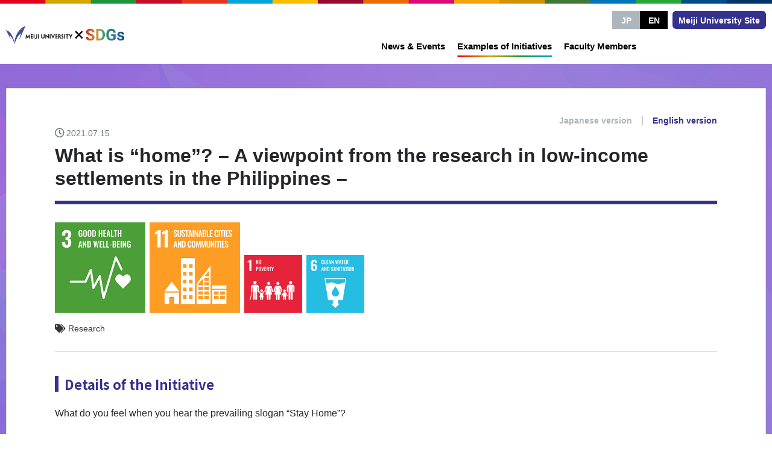

--- FILE ---
content_type: text/html; charset=UTF-8
request_url: https://www.meiji-sdgs.jp/en/articles/efforts/1497/
body_size: 49314
content:
<!doctype html>
<html lang="en" class="">
  <head>
    <!-- add-head-start -->
    <!-- Global site tag (gtag.js) - Google Analytics -->
<script async src="https://www.googletagmanager.com/gtag/js?id=G-MDDTFVQ68S"></script>
<script>
  window.dataLayer = window.dataLayer || [];
  function gtag(){dataLayer.push(arguments);}
  gtag('js', new Date());

  gtag('config', 'G-MDDTFVQ68S');
</script>
<!-- google-site-verification  -->
<meta name="google-site-verification" content="ymbwIH0wzWc49NpXqWj9vEFRXGRkYWSgxARECb2MASg" />
    <meta charset="utf-8">
    <meta http-equiv="X-UA-Compatible" content="IE=edge"/>
    <!-- OGP -->
    <meta property="og:title" content="Meiji University×SDGs" />
    <meta property="og:description" content="Introducing Meiji University’s initiatives to achieve the SDGs.Initiatives can be searched by the 17 SDGs goals and the categories such as education, research and social contribution." />
    <meta property="og:url" content="https://www.meiji-SDGs.jp/en/" />
    <meta property="og:image" content="https://www.meiji-SDGs.jp/site-content/themes/sdgs/assets/images/og-m-sdgs-en.png" />
    <meta name="keywords" content="SDGs,Meiji University,Sustainable,Education,Research,Social Contribution,Initiatives" />
    <meta name="description" content="Introducing Meiji University’s initiatives to achieve the SDGs.Initiatives can be searched by the 17 SDGs goals and the categories such as education, research and social contribution." />
    <meta property="og:type" content="website" />
    <meta property="og:site_name" content="Meiji University" />
    <meta name="twitter:card" content="summary_large_image">
    <!-- styling-section -->
    <meta name="viewport" content="width=device-width,user-scalable=no,maximum-scale=1,initial-scale=1" />
<link rel="shortcut icon" href="/site-content/themes/sdgs/assets/images/favicon.ico" type="image/x-icon" />
<link rel="apple-touch-icon" href="/site-content/themes/sdgs/assets/images/apple-touch-icon.png" />

<!-- Font Awesome CDN:https://fontawesome.com/account/cdn -->
<link rel="stylesheet" href="https://use.fontawesome.com/releases/v5.15.2/css/all.css" integrity="sha384-vSIIfh2YWi9wW0r9iZe7RJPrKwp6bG+s9QZMoITbCckVJqGCCRhc+ccxNcdpHuYu" crossorigin="anonymous">
<!-- Google Font:Roboto, Source Serif Pro -->
<!-- 
<link rel="preconnect" href="https://fonts.gstatic.com">
<link href="https://fonts.googleapis.com/css2?family=Roboto:wght@100;300;400;500;700;900&family=Source+Serif+Pro:wght@300;400;600;700;900&display=swap" rel="stylesheet">
<link href="https://fonts.googleapis.com/css2?family=Merriweather:wght@300;400;700;900&display=swap" rel="stylesheet">
-->
<link rel="preconnect" href="https://fonts.googleapis.com">
<link rel="preconnect" href="https://fonts.gstatic.com" crossorigin>
<link href="https://fonts.googleapis.com/css2?family=Noto+Sans+JP:wght@100;300;400;500;700;900&display=swap" rel="stylesheet">
<!-- base on bootstrap:https://getbootstrap.jp/docs/4.5/getting-started/download/ -->
<!-- slick.js -->
<link rel="stylesheet" type="text/css" href="/site-content/themes/sdgs/lib/slick-1.8.1/slick/slick.css"/>
<link rel="stylesheet" type="text/css" href="/site-content/themes/sdgs/lib/slick-1.8.1/slick/slick-theme.css"/>
<link rel="stylesheet" type="text/css" href="/site-content/themes/sdgs/assets/css/style.css?20220228">
    <!-- add-head-end -->
    <!-- Global site tag (gtag.js) - Google Analytics setting at 2021.05.21 -->
    <title>What is “home”? – A viewpoint from the research in low-income settlements in the Philippines – | Meiji University×SDGs</title>
<meta name='robots' content='max-image-preview:large' />
<link rel="alternate" title="oEmbed (JSON)" type="application/json+oembed" href="https://www.meiji-sdgs.jp/wp-json/oembed/1.0/embed?url=https%3A%2F%2Fwww.meiji-sdgs.jp%2Fen%2Farticles%2Fefforts%2F1497%2F" />
<link rel="alternate" title="oEmbed (XML)" type="text/xml+oembed" href="https://www.meiji-sdgs.jp/wp-json/oembed/1.0/embed?url=https%3A%2F%2Fwww.meiji-sdgs.jp%2Fen%2Farticles%2Fefforts%2F1497%2F&#038;format=xml" />
<style id='wp-img-auto-sizes-contain-inline-css' type='text/css'>
img:is([sizes=auto i],[sizes^="auto," i]){contain-intrinsic-size:3000px 1500px}
/*# sourceURL=wp-img-auto-sizes-contain-inline-css */
</style>
<style id='wp-emoji-styles-inline-css' type='text/css'>

	img.wp-smiley, img.emoji {
		display: inline !important;
		border: none !important;
		box-shadow: none !important;
		height: 1em !important;
		width: 1em !important;
		margin: 0 0.07em !important;
		vertical-align: -0.1em !important;
		background: none !important;
		padding: 0 !important;
	}
/*# sourceURL=wp-emoji-styles-inline-css */
</style>
<style id='wp-block-library-inline-css' type='text/css'>
:root{--wp-block-synced-color:#7a00df;--wp-block-synced-color--rgb:122,0,223;--wp-bound-block-color:var(--wp-block-synced-color);--wp-editor-canvas-background:#ddd;--wp-admin-theme-color:#007cba;--wp-admin-theme-color--rgb:0,124,186;--wp-admin-theme-color-darker-10:#006ba1;--wp-admin-theme-color-darker-10--rgb:0,107,160.5;--wp-admin-theme-color-darker-20:#005a87;--wp-admin-theme-color-darker-20--rgb:0,90,135;--wp-admin-border-width-focus:2px}@media (min-resolution:192dpi){:root{--wp-admin-border-width-focus:1.5px}}.wp-element-button{cursor:pointer}:root .has-very-light-gray-background-color{background-color:#eee}:root .has-very-dark-gray-background-color{background-color:#313131}:root .has-very-light-gray-color{color:#eee}:root .has-very-dark-gray-color{color:#313131}:root .has-vivid-green-cyan-to-vivid-cyan-blue-gradient-background{background:linear-gradient(135deg,#00d084,#0693e3)}:root .has-purple-crush-gradient-background{background:linear-gradient(135deg,#34e2e4,#4721fb 50%,#ab1dfe)}:root .has-hazy-dawn-gradient-background{background:linear-gradient(135deg,#faaca8,#dad0ec)}:root .has-subdued-olive-gradient-background{background:linear-gradient(135deg,#fafae1,#67a671)}:root .has-atomic-cream-gradient-background{background:linear-gradient(135deg,#fdd79a,#004a59)}:root .has-nightshade-gradient-background{background:linear-gradient(135deg,#330968,#31cdcf)}:root .has-midnight-gradient-background{background:linear-gradient(135deg,#020381,#2874fc)}:root{--wp--preset--font-size--normal:16px;--wp--preset--font-size--huge:42px}.has-regular-font-size{font-size:1em}.has-larger-font-size{font-size:2.625em}.has-normal-font-size{font-size:var(--wp--preset--font-size--normal)}.has-huge-font-size{font-size:var(--wp--preset--font-size--huge)}.has-text-align-center{text-align:center}.has-text-align-left{text-align:left}.has-text-align-right{text-align:right}.has-fit-text{white-space:nowrap!important}#end-resizable-editor-section{display:none}.aligncenter{clear:both}.items-justified-left{justify-content:flex-start}.items-justified-center{justify-content:center}.items-justified-right{justify-content:flex-end}.items-justified-space-between{justify-content:space-between}.screen-reader-text{border:0;clip-path:inset(50%);height:1px;margin:-1px;overflow:hidden;padding:0;position:absolute;width:1px;word-wrap:normal!important}.screen-reader-text:focus{background-color:#ddd;clip-path:none;color:#444;display:block;font-size:1em;height:auto;left:5px;line-height:normal;padding:15px 23px 14px;text-decoration:none;top:5px;width:auto;z-index:100000}html :where(.has-border-color){border-style:solid}html :where([style*=border-top-color]){border-top-style:solid}html :where([style*=border-right-color]){border-right-style:solid}html :where([style*=border-bottom-color]){border-bottom-style:solid}html :where([style*=border-left-color]){border-left-style:solid}html :where([style*=border-width]){border-style:solid}html :where([style*=border-top-width]){border-top-style:solid}html :where([style*=border-right-width]){border-right-style:solid}html :where([style*=border-bottom-width]){border-bottom-style:solid}html :where([style*=border-left-width]){border-left-style:solid}html :where(img[class*=wp-image-]){height:auto;max-width:100%}:where(figure){margin:0 0 1em}html :where(.is-position-sticky){--wp-admin--admin-bar--position-offset:var(--wp-admin--admin-bar--height,0px)}@media screen and (max-width:600px){html :where(.is-position-sticky){--wp-admin--admin-bar--position-offset:0px}}

/*# sourceURL=wp-block-library-inline-css */
</style><style id='wp-block-image-inline-css' type='text/css'>
.wp-block-image>a,.wp-block-image>figure>a{display:inline-block}.wp-block-image img{box-sizing:border-box;height:auto;max-width:100%;vertical-align:bottom}@media not (prefers-reduced-motion){.wp-block-image img.hide{visibility:hidden}.wp-block-image img.show{animation:show-content-image .4s}}.wp-block-image[style*=border-radius] img,.wp-block-image[style*=border-radius]>a{border-radius:inherit}.wp-block-image.has-custom-border img{box-sizing:border-box}.wp-block-image.aligncenter{text-align:center}.wp-block-image.alignfull>a,.wp-block-image.alignwide>a{width:100%}.wp-block-image.alignfull img,.wp-block-image.alignwide img{height:auto;width:100%}.wp-block-image .aligncenter,.wp-block-image .alignleft,.wp-block-image .alignright,.wp-block-image.aligncenter,.wp-block-image.alignleft,.wp-block-image.alignright{display:table}.wp-block-image .aligncenter>figcaption,.wp-block-image .alignleft>figcaption,.wp-block-image .alignright>figcaption,.wp-block-image.aligncenter>figcaption,.wp-block-image.alignleft>figcaption,.wp-block-image.alignright>figcaption{caption-side:bottom;display:table-caption}.wp-block-image .alignleft{float:left;margin:.5em 1em .5em 0}.wp-block-image .alignright{float:right;margin:.5em 0 .5em 1em}.wp-block-image .aligncenter{margin-left:auto;margin-right:auto}.wp-block-image :where(figcaption){margin-bottom:1em;margin-top:.5em}.wp-block-image.is-style-circle-mask img{border-radius:9999px}@supports ((-webkit-mask-image:none) or (mask-image:none)) or (-webkit-mask-image:none){.wp-block-image.is-style-circle-mask img{border-radius:0;-webkit-mask-image:url('data:image/svg+xml;utf8,<svg viewBox="0 0 100 100" xmlns="http://www.w3.org/2000/svg"><circle cx="50" cy="50" r="50"/></svg>');mask-image:url('data:image/svg+xml;utf8,<svg viewBox="0 0 100 100" xmlns="http://www.w3.org/2000/svg"><circle cx="50" cy="50" r="50"/></svg>');mask-mode:alpha;-webkit-mask-position:center;mask-position:center;-webkit-mask-repeat:no-repeat;mask-repeat:no-repeat;-webkit-mask-size:contain;mask-size:contain}}:root :where(.wp-block-image.is-style-rounded img,.wp-block-image .is-style-rounded img){border-radius:9999px}.wp-block-image figure{margin:0}.wp-lightbox-container{display:flex;flex-direction:column;position:relative}.wp-lightbox-container img{cursor:zoom-in}.wp-lightbox-container img:hover+button{opacity:1}.wp-lightbox-container button{align-items:center;backdrop-filter:blur(16px) saturate(180%);background-color:#5a5a5a40;border:none;border-radius:4px;cursor:zoom-in;display:flex;height:20px;justify-content:center;opacity:0;padding:0;position:absolute;right:16px;text-align:center;top:16px;width:20px;z-index:100}@media not (prefers-reduced-motion){.wp-lightbox-container button{transition:opacity .2s ease}}.wp-lightbox-container button:focus-visible{outline:3px auto #5a5a5a40;outline:3px auto -webkit-focus-ring-color;outline-offset:3px}.wp-lightbox-container button:hover{cursor:pointer;opacity:1}.wp-lightbox-container button:focus{opacity:1}.wp-lightbox-container button:focus,.wp-lightbox-container button:hover,.wp-lightbox-container button:not(:hover):not(:active):not(.has-background){background-color:#5a5a5a40;border:none}.wp-lightbox-overlay{box-sizing:border-box;cursor:zoom-out;height:100vh;left:0;overflow:hidden;position:fixed;top:0;visibility:hidden;width:100%;z-index:100000}.wp-lightbox-overlay .close-button{align-items:center;cursor:pointer;display:flex;justify-content:center;min-height:40px;min-width:40px;padding:0;position:absolute;right:calc(env(safe-area-inset-right) + 16px);top:calc(env(safe-area-inset-top) + 16px);z-index:5000000}.wp-lightbox-overlay .close-button:focus,.wp-lightbox-overlay .close-button:hover,.wp-lightbox-overlay .close-button:not(:hover):not(:active):not(.has-background){background:none;border:none}.wp-lightbox-overlay .lightbox-image-container{height:var(--wp--lightbox-container-height);left:50%;overflow:hidden;position:absolute;top:50%;transform:translate(-50%,-50%);transform-origin:top left;width:var(--wp--lightbox-container-width);z-index:9999999999}.wp-lightbox-overlay .wp-block-image{align-items:center;box-sizing:border-box;display:flex;height:100%;justify-content:center;margin:0;position:relative;transform-origin:0 0;width:100%;z-index:3000000}.wp-lightbox-overlay .wp-block-image img{height:var(--wp--lightbox-image-height);min-height:var(--wp--lightbox-image-height);min-width:var(--wp--lightbox-image-width);width:var(--wp--lightbox-image-width)}.wp-lightbox-overlay .wp-block-image figcaption{display:none}.wp-lightbox-overlay button{background:none;border:none}.wp-lightbox-overlay .scrim{background-color:#fff;height:100%;opacity:.9;position:absolute;width:100%;z-index:2000000}.wp-lightbox-overlay.active{visibility:visible}@media not (prefers-reduced-motion){.wp-lightbox-overlay.active{animation:turn-on-visibility .25s both}.wp-lightbox-overlay.active img{animation:turn-on-visibility .35s both}.wp-lightbox-overlay.show-closing-animation:not(.active){animation:turn-off-visibility .35s both}.wp-lightbox-overlay.show-closing-animation:not(.active) img{animation:turn-off-visibility .25s both}.wp-lightbox-overlay.zoom.active{animation:none;opacity:1;visibility:visible}.wp-lightbox-overlay.zoom.active .lightbox-image-container{animation:lightbox-zoom-in .4s}.wp-lightbox-overlay.zoom.active .lightbox-image-container img{animation:none}.wp-lightbox-overlay.zoom.active .scrim{animation:turn-on-visibility .4s forwards}.wp-lightbox-overlay.zoom.show-closing-animation:not(.active){animation:none}.wp-lightbox-overlay.zoom.show-closing-animation:not(.active) .lightbox-image-container{animation:lightbox-zoom-out .4s}.wp-lightbox-overlay.zoom.show-closing-animation:not(.active) .lightbox-image-container img{animation:none}.wp-lightbox-overlay.zoom.show-closing-animation:not(.active) .scrim{animation:turn-off-visibility .4s forwards}}@keyframes show-content-image{0%{visibility:hidden}99%{visibility:hidden}to{visibility:visible}}@keyframes turn-on-visibility{0%{opacity:0}to{opacity:1}}@keyframes turn-off-visibility{0%{opacity:1;visibility:visible}99%{opacity:0;visibility:visible}to{opacity:0;visibility:hidden}}@keyframes lightbox-zoom-in{0%{transform:translate(calc((-100vw + var(--wp--lightbox-scrollbar-width))/2 + var(--wp--lightbox-initial-left-position)),calc(-50vh + var(--wp--lightbox-initial-top-position))) scale(var(--wp--lightbox-scale))}to{transform:translate(-50%,-50%) scale(1)}}@keyframes lightbox-zoom-out{0%{transform:translate(-50%,-50%) scale(1);visibility:visible}99%{visibility:visible}to{transform:translate(calc((-100vw + var(--wp--lightbox-scrollbar-width))/2 + var(--wp--lightbox-initial-left-position)),calc(-50vh + var(--wp--lightbox-initial-top-position))) scale(var(--wp--lightbox-scale));visibility:hidden}}
/*# sourceURL=https://www.meiji-sdgs.jp/_manage/wp-includes/blocks/image/style.min.css */
</style>
<style id='wp-block-paragraph-inline-css' type='text/css'>
.is-small-text{font-size:.875em}.is-regular-text{font-size:1em}.is-large-text{font-size:2.25em}.is-larger-text{font-size:3em}.has-drop-cap:not(:focus):first-letter{float:left;font-size:8.4em;font-style:normal;font-weight:100;line-height:.68;margin:.05em .1em 0 0;text-transform:uppercase}body.rtl .has-drop-cap:not(:focus):first-letter{float:none;margin-left:.1em}p.has-drop-cap.has-background{overflow:hidden}:root :where(p.has-background){padding:1.25em 2.375em}:where(p.has-text-color:not(.has-link-color)) a{color:inherit}p.has-text-align-left[style*="writing-mode:vertical-lr"],p.has-text-align-right[style*="writing-mode:vertical-rl"]{rotate:180deg}
/*# sourceURL=https://www.meiji-sdgs.jp/_manage/wp-includes/blocks/paragraph/style.min.css */
</style>
<style id='global-styles-inline-css' type='text/css'>
:root{--wp--preset--aspect-ratio--square: 1;--wp--preset--aspect-ratio--4-3: 4/3;--wp--preset--aspect-ratio--3-4: 3/4;--wp--preset--aspect-ratio--3-2: 3/2;--wp--preset--aspect-ratio--2-3: 2/3;--wp--preset--aspect-ratio--16-9: 16/9;--wp--preset--aspect-ratio--9-16: 9/16;--wp--preset--color--black: #000000;--wp--preset--color--cyan-bluish-gray: #abb8c3;--wp--preset--color--white: #ffffff;--wp--preset--color--pale-pink: #f78da7;--wp--preset--color--vivid-red: #cf2e2e;--wp--preset--color--luminous-vivid-orange: #ff6900;--wp--preset--color--luminous-vivid-amber: #fcb900;--wp--preset--color--light-green-cyan: #7bdcb5;--wp--preset--color--vivid-green-cyan: #00d084;--wp--preset--color--pale-cyan-blue: #8ed1fc;--wp--preset--color--vivid-cyan-blue: #0693e3;--wp--preset--color--vivid-purple: #9b51e0;--wp--preset--gradient--vivid-cyan-blue-to-vivid-purple: linear-gradient(135deg,rgb(6,147,227) 0%,rgb(155,81,224) 100%);--wp--preset--gradient--light-green-cyan-to-vivid-green-cyan: linear-gradient(135deg,rgb(122,220,180) 0%,rgb(0,208,130) 100%);--wp--preset--gradient--luminous-vivid-amber-to-luminous-vivid-orange: linear-gradient(135deg,rgb(252,185,0) 0%,rgb(255,105,0) 100%);--wp--preset--gradient--luminous-vivid-orange-to-vivid-red: linear-gradient(135deg,rgb(255,105,0) 0%,rgb(207,46,46) 100%);--wp--preset--gradient--very-light-gray-to-cyan-bluish-gray: linear-gradient(135deg,rgb(238,238,238) 0%,rgb(169,184,195) 100%);--wp--preset--gradient--cool-to-warm-spectrum: linear-gradient(135deg,rgb(74,234,220) 0%,rgb(151,120,209) 20%,rgb(207,42,186) 40%,rgb(238,44,130) 60%,rgb(251,105,98) 80%,rgb(254,248,76) 100%);--wp--preset--gradient--blush-light-purple: linear-gradient(135deg,rgb(255,206,236) 0%,rgb(152,150,240) 100%);--wp--preset--gradient--blush-bordeaux: linear-gradient(135deg,rgb(254,205,165) 0%,rgb(254,45,45) 50%,rgb(107,0,62) 100%);--wp--preset--gradient--luminous-dusk: linear-gradient(135deg,rgb(255,203,112) 0%,rgb(199,81,192) 50%,rgb(65,88,208) 100%);--wp--preset--gradient--pale-ocean: linear-gradient(135deg,rgb(255,245,203) 0%,rgb(182,227,212) 50%,rgb(51,167,181) 100%);--wp--preset--gradient--electric-grass: linear-gradient(135deg,rgb(202,248,128) 0%,rgb(113,206,126) 100%);--wp--preset--gradient--midnight: linear-gradient(135deg,rgb(2,3,129) 0%,rgb(40,116,252) 100%);--wp--preset--font-size--small: 13px;--wp--preset--font-size--medium: 20px;--wp--preset--font-size--large: 36px;--wp--preset--font-size--x-large: 42px;--wp--preset--spacing--20: 0.44rem;--wp--preset--spacing--30: 0.67rem;--wp--preset--spacing--40: 1rem;--wp--preset--spacing--50: 1.5rem;--wp--preset--spacing--60: 2.25rem;--wp--preset--spacing--70: 3.38rem;--wp--preset--spacing--80: 5.06rem;--wp--preset--shadow--natural: 6px 6px 9px rgba(0, 0, 0, 0.2);--wp--preset--shadow--deep: 12px 12px 50px rgba(0, 0, 0, 0.4);--wp--preset--shadow--sharp: 6px 6px 0px rgba(0, 0, 0, 0.2);--wp--preset--shadow--outlined: 6px 6px 0px -3px rgb(255, 255, 255), 6px 6px rgb(0, 0, 0);--wp--preset--shadow--crisp: 6px 6px 0px rgb(0, 0, 0);}:where(.is-layout-flex){gap: 0.5em;}:where(.is-layout-grid){gap: 0.5em;}body .is-layout-flex{display: flex;}.is-layout-flex{flex-wrap: wrap;align-items: center;}.is-layout-flex > :is(*, div){margin: 0;}body .is-layout-grid{display: grid;}.is-layout-grid > :is(*, div){margin: 0;}:where(.wp-block-columns.is-layout-flex){gap: 2em;}:where(.wp-block-columns.is-layout-grid){gap: 2em;}:where(.wp-block-post-template.is-layout-flex){gap: 1.25em;}:where(.wp-block-post-template.is-layout-grid){gap: 1.25em;}.has-black-color{color: var(--wp--preset--color--black) !important;}.has-cyan-bluish-gray-color{color: var(--wp--preset--color--cyan-bluish-gray) !important;}.has-white-color{color: var(--wp--preset--color--white) !important;}.has-pale-pink-color{color: var(--wp--preset--color--pale-pink) !important;}.has-vivid-red-color{color: var(--wp--preset--color--vivid-red) !important;}.has-luminous-vivid-orange-color{color: var(--wp--preset--color--luminous-vivid-orange) !important;}.has-luminous-vivid-amber-color{color: var(--wp--preset--color--luminous-vivid-amber) !important;}.has-light-green-cyan-color{color: var(--wp--preset--color--light-green-cyan) !important;}.has-vivid-green-cyan-color{color: var(--wp--preset--color--vivid-green-cyan) !important;}.has-pale-cyan-blue-color{color: var(--wp--preset--color--pale-cyan-blue) !important;}.has-vivid-cyan-blue-color{color: var(--wp--preset--color--vivid-cyan-blue) !important;}.has-vivid-purple-color{color: var(--wp--preset--color--vivid-purple) !important;}.has-black-background-color{background-color: var(--wp--preset--color--black) !important;}.has-cyan-bluish-gray-background-color{background-color: var(--wp--preset--color--cyan-bluish-gray) !important;}.has-white-background-color{background-color: var(--wp--preset--color--white) !important;}.has-pale-pink-background-color{background-color: var(--wp--preset--color--pale-pink) !important;}.has-vivid-red-background-color{background-color: var(--wp--preset--color--vivid-red) !important;}.has-luminous-vivid-orange-background-color{background-color: var(--wp--preset--color--luminous-vivid-orange) !important;}.has-luminous-vivid-amber-background-color{background-color: var(--wp--preset--color--luminous-vivid-amber) !important;}.has-light-green-cyan-background-color{background-color: var(--wp--preset--color--light-green-cyan) !important;}.has-vivid-green-cyan-background-color{background-color: var(--wp--preset--color--vivid-green-cyan) !important;}.has-pale-cyan-blue-background-color{background-color: var(--wp--preset--color--pale-cyan-blue) !important;}.has-vivid-cyan-blue-background-color{background-color: var(--wp--preset--color--vivid-cyan-blue) !important;}.has-vivid-purple-background-color{background-color: var(--wp--preset--color--vivid-purple) !important;}.has-black-border-color{border-color: var(--wp--preset--color--black) !important;}.has-cyan-bluish-gray-border-color{border-color: var(--wp--preset--color--cyan-bluish-gray) !important;}.has-white-border-color{border-color: var(--wp--preset--color--white) !important;}.has-pale-pink-border-color{border-color: var(--wp--preset--color--pale-pink) !important;}.has-vivid-red-border-color{border-color: var(--wp--preset--color--vivid-red) !important;}.has-luminous-vivid-orange-border-color{border-color: var(--wp--preset--color--luminous-vivid-orange) !important;}.has-luminous-vivid-amber-border-color{border-color: var(--wp--preset--color--luminous-vivid-amber) !important;}.has-light-green-cyan-border-color{border-color: var(--wp--preset--color--light-green-cyan) !important;}.has-vivid-green-cyan-border-color{border-color: var(--wp--preset--color--vivid-green-cyan) !important;}.has-pale-cyan-blue-border-color{border-color: var(--wp--preset--color--pale-cyan-blue) !important;}.has-vivid-cyan-blue-border-color{border-color: var(--wp--preset--color--vivid-cyan-blue) !important;}.has-vivid-purple-border-color{border-color: var(--wp--preset--color--vivid-purple) !important;}.has-vivid-cyan-blue-to-vivid-purple-gradient-background{background: var(--wp--preset--gradient--vivid-cyan-blue-to-vivid-purple) !important;}.has-light-green-cyan-to-vivid-green-cyan-gradient-background{background: var(--wp--preset--gradient--light-green-cyan-to-vivid-green-cyan) !important;}.has-luminous-vivid-amber-to-luminous-vivid-orange-gradient-background{background: var(--wp--preset--gradient--luminous-vivid-amber-to-luminous-vivid-orange) !important;}.has-luminous-vivid-orange-to-vivid-red-gradient-background{background: var(--wp--preset--gradient--luminous-vivid-orange-to-vivid-red) !important;}.has-very-light-gray-to-cyan-bluish-gray-gradient-background{background: var(--wp--preset--gradient--very-light-gray-to-cyan-bluish-gray) !important;}.has-cool-to-warm-spectrum-gradient-background{background: var(--wp--preset--gradient--cool-to-warm-spectrum) !important;}.has-blush-light-purple-gradient-background{background: var(--wp--preset--gradient--blush-light-purple) !important;}.has-blush-bordeaux-gradient-background{background: var(--wp--preset--gradient--blush-bordeaux) !important;}.has-luminous-dusk-gradient-background{background: var(--wp--preset--gradient--luminous-dusk) !important;}.has-pale-ocean-gradient-background{background: var(--wp--preset--gradient--pale-ocean) !important;}.has-electric-grass-gradient-background{background: var(--wp--preset--gradient--electric-grass) !important;}.has-midnight-gradient-background{background: var(--wp--preset--gradient--midnight) !important;}.has-small-font-size{font-size: var(--wp--preset--font-size--small) !important;}.has-medium-font-size{font-size: var(--wp--preset--font-size--medium) !important;}.has-large-font-size{font-size: var(--wp--preset--font-size--large) !important;}.has-x-large-font-size{font-size: var(--wp--preset--font-size--x-large) !important;}
/*# sourceURL=global-styles-inline-css */
</style>

<style id='classic-theme-styles-inline-css' type='text/css'>
/*! This file is auto-generated */
.wp-block-button__link{color:#fff;background-color:#32373c;border-radius:9999px;box-shadow:none;text-decoration:none;padding:calc(.667em + 2px) calc(1.333em + 2px);font-size:1.125em}.wp-block-file__button{background:#32373c;color:#fff;text-decoration:none}
/*# sourceURL=/wp-includes/css/classic-themes.min.css */
</style>
<link rel="https://api.w.org/" href="https://www.meiji-sdgs.jp/wp-json/" /><link rel="alternate" title="JSON" type="application/json" href="https://www.meiji-sdgs.jp/wp-json/wp/v2/efforts_en/1497" /><link rel="canonical" href="https://www.meiji-sdgs.jp/en/articles/efforts/1497/" />
<link rel="alternate" hreflang="en" href="https://www.meiji-sdgs.jp/en/articles/efforts/1497/">
<link rel="alternate" hreflang="ja" href="https://www.meiji-sdgs.jp/articles/efforts/129/">
  </head>
<body class="">
<div class="wrapper">
  <header class="header">
    <div class="header__inner">
      <div class="brand">
        <a href="/en/"><img class="logo-header" src="/site-content/themes/sdgs/assets/images/svg/logo-color-en.svg" alt="MEIJI UNIVERSITY × SDGs" width="333"/></a>      </div>
      <div class="nav">
        <section class="global-nav">
          <a href="/en/news/" class="nav-base "><span>News & Events</span></a>
          <a href="/en/efforts/" class="nav-base current"><span>Examples of Initiatives </span></a>
          <a href="/en/researcher/" class="nav-base "><span>Faculty Members</span></a>
          <div class="search-google">
            <!-- Google Custom Search - English -->
            <script async src="https://cse.google.com/cse.js?cx=36a02ff027e79f596"></script>
            <div class="gcse-search"></div>            
          </div>
        </section>
        <section class="sub-nav">
          <div class="lang-btn"><a class="lang-btn--jp" href="/">JP</a><a class="lang-btn--en" href="/en/">EN</a></div>
          <a href="https://www.meiji.ac.jp/cip/english/" target="_blank" class="univ"><span>Meiji University Site</span></a>
        </section>
        <a href="#" class="sp-part toggle"><span></span><em>MENU</em></a>
      </div>
    </div>
  </header>
<section class="section section-article mod--bg-base">
  <div class="section__inner">
    <div class="section-page-row">
      <!-- main-content -->
      <main class="section-page-main">
                  <article class="article page-article">
            <div class="article-header">
              <!-- .header-langs -->
              <div class="header-langs">
  <a href="https://www.meiji-sdgs.jp/articles/efforts/129/" class="lang--jp"><span>Japanese version</span></a><span>|</span><a href="https://www.meiji-sdgs.jp/en/articles/efforts/1497/" class="lang--en"><span>English version</span></a>
</div>
              <p class="article-date">2021.07.15</p>
              <h1><span>What is “home”? – A viewpoint from the research in low-income settlements in the Philippines –</span></h1>
              <div class="article-meta">
                <ul class="article-sdgs">
  <li class="sdgs-3 sdgs-lg"><span></span></li><li class="sdgs-11 sdgs-lg"><span></span></li><li class="sdgs-1 "><span></span></li><li class="sdgs-6 "><span></span></li></ul>
                <p class="article-category">
                  <span>Research</span>                </p>
              </div>
            </div><!-- //.article-header -->
            <div class="article-body ">
              <h2><span>Details of the Initiative</span></h2>
                            
<p>What do you feel when you hear the prevailing slogan “Stay Home”?</p>



<p></p>



<p>Is “home” a place where everyone can rest and relax? Can we take it for granted without seriously thinking about the meaning of “home”?</p>



<p></p>



<p>I’ve been working with an international NGO, Habitat for Humanity, to investigate how built environment affects health conditions of low-income people. In Manila, the capital of the Philippines, many people live in substandard (often informal) settlements. Those settlements are usually overcrowded without enough access to basic infrastructure such as water and sanitation facilities. Amid the ongoing spread of COVID-19, large numbers of families have no choice but to gather in poorly ventilated rooms and it is not that easy for them to conduct common hygiene practices like washing hands.</p>



<p></p>



<p>The research that I’m engaged in shows that, in addition to conventional communicable diseases, the prevalence of non-communicable, lifestyle-related diseases such as hypertension has become further pronounced in such settlements. One of the main reasons behind this is the lack of space where people can play and rest freely and safely.</p>



<p></p>



<p>Our health is greatly influenced by the surrounding building environment. Therefore, creating and defending physically secured space to live is a critical part of achieving multiple SDGs’ goals, for example Goals 1, 3, 6 and 11.</p>



<p></p>



<p>Why don’t we take this as an opportunity to start discussing what “home” is?</p>



<figure class="wp-block-image size-large"><img decoding="async" src="/site-uploads/inital_images/m0016_01.jpg" alt="" class="wp-image-287"/><figcaption>Staff of Habitat for Humanity explaining how to fill out a survey of the research.</figcaption></figure>



<figure class="wp-block-image size-large"><img decoding="async" src="/site-uploads/inital_images/m0016_02.jpg" alt="" class="wp-image-288"/><figcaption>One of the surveyed settlements where a socialized housing project has been carried out. In addition to building a structure of house, paved roads, gutters, and street lights are facilitated, which lead to improving the safety and cleanness of the settlement.</figcaption></figure>



<figure class="wp-block-image size-large"><img decoding="async" src="/site-uploads/inital_images/m0016_03.jpg" alt="" class="wp-image-289"/><figcaption>Residents answering the survey at a community hall.</figcaption></figure>



<figure class="wp-block-image size-large"><img decoding="async" src="/site-uploads/inital_images/m0016_04.jpg" alt="" class="wp-image-290"/><figcaption>The settlement where housing development has not yet started. Compared to the settlement shown above, the improvement of built environment is highly expected.</figcaption></figure>



<figure class="wp-block-image size-large"><img fetchpriority="high" decoding="async" width="768" height="1024" src="/site-uploads/2021/06/m0016_05-768x1024.jpg" alt="" class="wp-image-568" srcset="https://www.meiji-sdgs.jp/_manage/../site-uploads/2021/06/m0016_05-768x1024.jpg 768w, https://www.meiji-sdgs.jp/_manage/../site-uploads/2021/06/m0016_05-225x300.jpg 225w, https://www.meiji-sdgs.jp/_manage/../site-uploads/2021/06/m0016_05-1152x1536.jpg 1152w, https://www.meiji-sdgs.jp/_manage/../site-uploads/2021/06/m0016_05-1536x2048.jpg 1536w, https://www.meiji-sdgs.jp/_manage/../site-uploads/2021/06/m0016_05.jpg 1875w" sizes="(max-width: 768px) 100vw, 768px" /><figcaption>The settlement where a housing upgrading project has not been implemented. Evacuation routes in case of emergency are not secured.</figcaption></figure>
                          </div><!-- //.article-body -->
            <div class="article-footer">
                <div class="card card-writer">
    <div class="card-header"><h3>Faculty member / Organization</h3></div>
    <div class="card-body">
              <div class="writer-column">
			    <h4><span>TAKAHASHI Kaoko</span><br>
            <span class="en"></span>
          </h4>
                    <p>Senior Assistant Professor, School of Information and Communication</p>
                      <a href="https://www.meiji-sdgs.jp/en/articles/researcher/43/" class="btn btn-round">Click Here to Read More<br>about the faculty member</a>
                  </div>
          </div>
  </div>
              <!-- .footer-langs -->
              <!-- .footer-langs -->
<div class="footer-langs">
  <a href="https://www.meiji-sdgs.jp/articles/efforts/129/" class="lang--jp"><span>Japanese version</span></a><span>|</span><a href="https://www.meiji-sdgs.jp/en/articles/efforts/1497/" class="lang--en"><span>English version</span></a>
</div>
              <!-- .footer-btns -->
              <div class="footer-btns">
                <a href="/en/efforts/" class="btn btn-site-light mb-0 a-list-back"><span>List of Examples of Initiatives</span></a>
              </div>
            </div><!-- //.article-footer -->
          </article>
              </main>
    </div>
  </div>
</section>
  <!-- section-sns -->
  <!-- footer -->
  <footer class="footer">
    <div class="pagetop"><div><a href="#" class="pagetop-btn"></a></div></div>
    <div class="footer__inner">
      <ul class="footer-links">
        <li class="title"><span>Related links</span></li>
        <li><a href="https://www.unic.or.jp/" target="_blank" class="btn-footer"><span>United Nations Information Centre</span></a></li>
        <li><a href="https://www.mofa.go.jp/index.html" target="_blank" class="btn-footer"><span>Ministry of Foreign Affairs of Japan</span></a></li>
      </ul>
      <div class="footer-sub">
        <ul class="sns-share-btns mt-0 mb-4 my-sm-1">
          <li class="sns-btn sns-facebook">
            <a
              href="http://www.facebook.com/share.php?u=https://www.meiji-SDGs.jp/en/" 
              target="_blank"
              onClick="window.open(encodeURI(decodeURI(this.href)),'fbwindow','width=500, height=500, personalbar=0, toolbar=0, scrollbars=1'); return false;"
              ><i class="fab fa-facebook-f"></i><span>facebook</span></a>
          </li>
          <li class="sns-btn sns-twitter">
            <a
              href="https://twitter.com/intent/tweet?text=&url=https://www.meiji-SDGs.jp/en/"
              target="_blank"
              onClick="window.open(encodeURI(decodeURI(this.href)),'twwindow','width=550, height=450, personalbar=0, toolbar=0, scrollbars=1'); return false;"
              ><i class="fab fa-twitter"></i><span>twitter</span></a>
          </li>
        </ul>
        <p class="mb-3"><a href="/en/"><img class="logo-footer" src="/site-content/themes/sdgs/assets/images/svg/logo-white-en.svg" alt="MEIJI UNIVERSITY × SDGs" width="280"/></a></p>
        <p class="mb-3 sub-links">
          <a class="" href="/">Japanese</a>
          <a class="link_blank" href="https://www.meiji.ac.jp/cip/english/contact.html" target="_blank">Contact Us</a>
        </p>
        <p class="copyright">©Meiji University, All rights reserved.</p>
      </div>
    </div>
  </footer>
</div><!-- //wrapper -->
<nav class="overNav"><div class="overNav__inner">
  <div class="sp-search">
      <!-- tab -->
<div class="tab">
  <div class="tab-header">
    <ul>
      <li class="articles current"><a href="#"><span><em>Search for an Initiative</em></span></a></li>
      <li class="teachers"><a href="#"><span><em>Search for a Faculty Member</em></span></a></li>
    </ul>
  </div>
  <div class="tab-contents">
    <div class="tab-contents-column search-block current">
      <!-- キーワード検索 -->
      <form class="search-input" style="max-width: 400px;" action="https://www.meiji-sdgs.jp/en/efforts/">
        <label><input type="text" name="key" class="form-control" value="" placeholder="Free Word Search for the SDGs"></label>
        <button type="submit"></button>
      </form>
      <!-- SDGs検索 -->
			<h3 class="heading mt-3 mt-md-5"><span>Filter by SDGs Goal</span> <span class="heading-sub mod-beforeline">Select Icon by Goal</span></h3>
      <div class="text-center">
        <ul class="sdgs-icons">
          <li class="sdgs-1"><a href="/en/efforts/?sdgs=1"><em></em></a></li><li class="sdgs-2"><a href="/en/efforts/?sdgs=2"><em></em></a></li><li class="sdgs-3"><a href="/en/efforts/?sdgs=3"><em></em></a></li><li class="sdgs-4"><a href="/en/efforts/?sdgs=4"><em></em></a></li><li class="sdgs-5"><a href="/en/efforts/?sdgs=5"><em></em></a></li><li class="sdgs-6"><a href="/en/efforts/?sdgs=6"><em></em></a></li><li class="sdgs-7"><a href="/en/efforts/?sdgs=7"><em></em></a></li><li class="sdgs-8"><a href="/en/efforts/?sdgs=8"><em></em></a></li><li class="sdgs-9"><a href="/en/efforts/?sdgs=9"><em></em></a></li><li class="sdgs-10"><a href="/en/efforts/?sdgs=10"><em></em></a></li><li class="sdgs-11"><a href="/en/efforts/?sdgs=11"><em></em></a></li><li class="sdgs-12"><a href="/en/efforts/?sdgs=12"><em></em></a></li><li class="sdgs-13"><a href="/en/efforts/?sdgs=13"><em></em></a></li><li class="sdgs-14"><a href="/en/efforts/?sdgs=14"><em></em></a></li><li class="sdgs-15"><a href="/en/efforts/?sdgs=15"><em></em></a></li><li class="sdgs-16"><a href="/en/efforts/?sdgs=16"><em></em></a></li><li class="sdgs-17"><a href="/en/efforts/?sdgs=17"><em></em></a></li>          <li class="sdgs-all"><a href="/en/efforts/"><em><span>ALL</span></em></a></li>
        </ul>
      </div>
      <!-- Category検索 -->
      <h3 class="heading mt-4 mt-md-5"><span>Filter by Category</span></h3>
      <div class="text-center">
        <ul class="category-icons">
          <li class="category-icon"><a href="/en/efforts/?efforts_cat=education"><span>Education</span></a></li><li class="category-icon"><a href="/en/efforts/?efforts_cat=research"><span>Research</span></a></li><li class="category-icon"><a href="/en/efforts/?efforts_cat=contribution"><span>Social Contribution</span></a></li><li class="category-icon"><a href="/en/efforts/?efforts_cat=activities"><span>Extracurricular Activities</span></a></li><li class="category-icon"><a href="/en/efforts/?efforts_cat=management"><span>University Management</span></a></li>          <li class="category-icon"><a href="/en/efforts/"><span>ALL</span></a></li>
        </ul>
      </div>
    </div>
    <div class="tab-contents-column search-block">
      <!-- キーワード検索 -->
      <form class="search-input" style="max-width: 400px;" action="https://www.meiji-sdgs.jp/en/efforts/">
        <label><input type="text" name="key" class="form-control" value="" placeholder="Free Word Search for the SDGs"></label>
        <button type="submit"></button>
      </form>
      <!-- SDGs検索 -->
      <h3 class="heading mt-3 mt-md-5"><span>Filter by SDGs Goal</span> <span class="heading-sub mod-beforeline">Select Icon by Goal</span></h3>
      <div class="text-center">
        <ul class="sdgs-icons">
          <li class="sdgs-1"><a href="/en/researcher/?sdgs=1"><em></em></a></li><li class="sdgs-2"><a href="/en/researcher/?sdgs=2"><em></em></a></li><li class="sdgs-3"><a href="/en/researcher/?sdgs=3"><em></em></a></li><li class="sdgs-4"><a href="/en/researcher/?sdgs=4"><em></em></a></li><li class="sdgs-5"><a href="/en/researcher/?sdgs=5"><em></em></a></li><li class="sdgs-6"><a href="/en/researcher/?sdgs=6"><em></em></a></li><li class="sdgs-7"><a href="/en/researcher/?sdgs=7"><em></em></a></li><li class="sdgs-8"><a href="/en/researcher/?sdgs=8"><em></em></a></li><li class="sdgs-9"><a href="/en/researcher/?sdgs=9"><em></em></a></li><li class="sdgs-10"><a href="/en/researcher/?sdgs=10"><em></em></a></li><li class="sdgs-11"><a href="/en/researcher/?sdgs=11"><em></em></a></li><li class="sdgs-12"><a href="/en/researcher/?sdgs=12"><em></em></a></li><li class="sdgs-13"><a href="/en/researcher/?sdgs=13"><em></em></a></li><li class="sdgs-14"><a href="/en/researcher/?sdgs=14"><em></em></a></li><li class="sdgs-15"><a href="/en/researcher/?sdgs=15"><em></em></a></li><li class="sdgs-16"><a href="/en/researcher/?sdgs=16"><em></em></a></li><li class="sdgs-17"><a href="/en/researcher/?sdgs=17"><em></em></a></li>          <li class="sdgs-all"><a href="/en/researcher/"><em><span>ALL</span></em></a></li>
        </ul>
      </div>
      <!-- Category検索 -->
      <h3 class="heading mt-4 mt-md-5"><span>Filter by Department or Institution</span></h3>
      <div class="text-center">
        <ul class="belongs-icons mod--on-search">
          <li class="belongs-icon"><a href="/en/researcher/?affiliation=law"><span>School of Law</span></a></li><li class="belongs-icon"><a href="/en/researcher/?affiliation=commerce"><span>School of Commerce</span></a></li><li class="belongs-icon"><a href="/en/researcher/?affiliation=economics"><span>School of Political Science and Economics</span></a></li><li class="belongs-icon"><a href="/en/researcher/?affiliation=letters"><span>School of Arts and Letters</span></a></li><li class="belongs-icon"><a href="/en/researcher/?affiliation=sst"><span>School of Science and Technology</span></a></li><li class="belongs-icon"><a href="/en/researcher/?affiliation=agri"><span>School of Agriculture</span></a></li><li class="belongs-icon"><a href="/en/researcher/?affiliation=business"><span>School of Business Administration</span></a></li><li class="belongs-icon"><a href="/en/researcher/?affiliation=infocom"><span>School of Information and Communication</span></a></li><li class="belongs-icon"><a href="/en/researcher/?affiliation=nippon"><span>School of Global Japanese Studies</span></a></li><li class="belongs-icon"><a href="/en/researcher/?affiliation=ims"><span>School of Interdisciplinary Mathematical Sciences</span></a></li><li class="belongs-icon"><a href="/en/researcher/?affiliation=graduate"><span>Graduate School</span></a></li><li class="belongs-icon"><a href="/en/researcher/?affiliation=professional_graduate"><span>Professional Graduate School</span></a></li><li class="belongs-icon"><a href="/en/researcher/?affiliation=intellectual_properties"><span>Organization for the Strategic Coordination of Research and Intellectual Properties</span></a></li><li class="belongs-icon"><a href="/en/researcher/?affiliation=international_collaboration"><span>Organization for International Collaboration</span></a></li>          <li class="belongs-icon"><a href="/en/researcher/"><span>ALL</span></a></li>
        </ul>
      </div>
    </div>
  </div>
</div>
<!-- //.tab -->
  </div>
  <div class="nav2"></div>
</div></nav>
<div class="modal fade" id="videoModal" tabindex="-1" role="dialog" aria-labelledby="myLargeModalLabel">
  <div class="modal-dialog modal-lg modal-dialog-centered modal-video-noframe" role="document">
    <div class="modal-content">
      <div class="modal-body">
        <div class="text-right">
          <button type="button" class="close" data-dismiss="modal" aria-label="Close"><i class="fas fa-times"></i></button>
        </div>
        <div class="embed-responsive embed-responsive-16by9">
          <iframe width="100%" height="500" src="" frameborder="0" allowfullscreen></iframe>
        </div>
      </div>
    </div>
  </div>
</div>
<!-- div id="wpadminbar">
     <style>
     /*  */
     #wpadminbar {
     width: 100%;
     height: 32px;
     background-color: #111;
     position: fixed;
     top: 0;
     left: 0;
     z-index: 999999;
     }
     @media screen and (max-width:782px){
     #wpadminbar {
     height: 46px;
     }
     }
     </style>
     </div -->
<script src="https://code.jquery.com/jquery-3.5.1.min.js" integrity="sha256-9/aliU8dGd2tb6OSsuzixeV4y/faTqgFtohetphbbj0=" crossorigin="anonymous"></script>
<script src="https://cdn.jsdelivr.net/npm/popper.js@1.16.0/dist/umd/popper.min.js" integrity="sha384-Q6E9RHvbIyZFJoft+2mJbHaEWldlvI9IOYy5n3zV9zzTtmI3UksdQRVvoxMfooAo" crossorigin="anonymous"></script>
<script type="text/javascript" src="https://cdnjs.cloudflare.com/ajax/libs/moment.js/2.22.2/moment.min.js"></script>
<script type="text/javascript" src="/site-content/themes/sdgs/lib/bootstrap-4.6.0/dist/js/bootstrap.bundle.min.js"></script>
<script src="https://cdnjs.cloudflare.com/ajax/libs/jquery-cookie/1.4.1/jquery.cookie.min.js" integrity="sha512-3j3VU6WC5rPQB4Ld1jnLV7Kd5xr+cq9avvhwqzbH/taCRNURoeEpoPBK9pDyeukwSxwRPJ8fDgvYXd6SkaZ2TA==" crossorigin="anonymous"></script><script type="text/javascript" src="/site-content/themes/sdgs/lib/slick-1.8.1/slick/slick.min.js"></script>
<script type="text/javascript" src="/site-content/themes/sdgs/assets/js/jquery.autopager-1.0.0.js"></script>
<script type="text/javascript" src="/site-content/themes/sdgs/assets/js/jquery.cookie.js"></script>
<script type="text/javascript" src="/site-content/themes/sdgs/assets/js/script.js?202202231521"></script>
<script></script>
<!-- add-body-end -->
<script type="speculationrules">
{"prefetch":[{"source":"document","where":{"and":[{"href_matches":"/*"},{"not":{"href_matches":["/_manage/wp-*.php","/_manage/wp-admin/*","/_manage/../site-uploads/*","/site-content/*","/site-content/plugins/*","/site-content/themes/sdgs/*","/*\\?(.+)"]}},{"not":{"selector_matches":"a[rel~=\"nofollow\"]"}},{"not":{"selector_matches":".no-prefetch, .no-prefetch a"}}]},"eagerness":"conservative"}]}
</script>
<script id="wp-emoji-settings" type="application/json">
{"baseUrl":"https://s.w.org/images/core/emoji/17.0.2/72x72/","ext":".png","svgUrl":"https://s.w.org/images/core/emoji/17.0.2/svg/","svgExt":".svg","source":{"concatemoji":"https://www.meiji-sdgs.jp/_manage/wp-includes/js/wp-emoji-release.min.js?ver=6.9"}}
</script>
<script type="module">
/* <![CDATA[ */
/*! This file is auto-generated */
const a=JSON.parse(document.getElementById("wp-emoji-settings").textContent),o=(window._wpemojiSettings=a,"wpEmojiSettingsSupports"),s=["flag","emoji"];function i(e){try{var t={supportTests:e,timestamp:(new Date).valueOf()};sessionStorage.setItem(o,JSON.stringify(t))}catch(e){}}function c(e,t,n){e.clearRect(0,0,e.canvas.width,e.canvas.height),e.fillText(t,0,0);t=new Uint32Array(e.getImageData(0,0,e.canvas.width,e.canvas.height).data);e.clearRect(0,0,e.canvas.width,e.canvas.height),e.fillText(n,0,0);const a=new Uint32Array(e.getImageData(0,0,e.canvas.width,e.canvas.height).data);return t.every((e,t)=>e===a[t])}function p(e,t){e.clearRect(0,0,e.canvas.width,e.canvas.height),e.fillText(t,0,0);var n=e.getImageData(16,16,1,1);for(let e=0;e<n.data.length;e++)if(0!==n.data[e])return!1;return!0}function u(e,t,n,a){switch(t){case"flag":return n(e,"\ud83c\udff3\ufe0f\u200d\u26a7\ufe0f","\ud83c\udff3\ufe0f\u200b\u26a7\ufe0f")?!1:!n(e,"\ud83c\udde8\ud83c\uddf6","\ud83c\udde8\u200b\ud83c\uddf6")&&!n(e,"\ud83c\udff4\udb40\udc67\udb40\udc62\udb40\udc65\udb40\udc6e\udb40\udc67\udb40\udc7f","\ud83c\udff4\u200b\udb40\udc67\u200b\udb40\udc62\u200b\udb40\udc65\u200b\udb40\udc6e\u200b\udb40\udc67\u200b\udb40\udc7f");case"emoji":return!a(e,"\ud83e\u1fac8")}return!1}function f(e,t,n,a){let r;const o=(r="undefined"!=typeof WorkerGlobalScope&&self instanceof WorkerGlobalScope?new OffscreenCanvas(300,150):document.createElement("canvas")).getContext("2d",{willReadFrequently:!0}),s=(o.textBaseline="top",o.font="600 32px Arial",{});return e.forEach(e=>{s[e]=t(o,e,n,a)}),s}function r(e){var t=document.createElement("script");t.src=e,t.defer=!0,document.head.appendChild(t)}a.supports={everything:!0,everythingExceptFlag:!0},new Promise(t=>{let n=function(){try{var e=JSON.parse(sessionStorage.getItem(o));if("object"==typeof e&&"number"==typeof e.timestamp&&(new Date).valueOf()<e.timestamp+604800&&"object"==typeof e.supportTests)return e.supportTests}catch(e){}return null}();if(!n){if("undefined"!=typeof Worker&&"undefined"!=typeof OffscreenCanvas&&"undefined"!=typeof URL&&URL.createObjectURL&&"undefined"!=typeof Blob)try{var e="postMessage("+f.toString()+"("+[JSON.stringify(s),u.toString(),c.toString(),p.toString()].join(",")+"));",a=new Blob([e],{type:"text/javascript"});const r=new Worker(URL.createObjectURL(a),{name:"wpTestEmojiSupports"});return void(r.onmessage=e=>{i(n=e.data),r.terminate(),t(n)})}catch(e){}i(n=f(s,u,c,p))}t(n)}).then(e=>{for(const n in e)a.supports[n]=e[n],a.supports.everything=a.supports.everything&&a.supports[n],"flag"!==n&&(a.supports.everythingExceptFlag=a.supports.everythingExceptFlag&&a.supports[n]);var t;a.supports.everythingExceptFlag=a.supports.everythingExceptFlag&&!a.supports.flag,a.supports.everything||((t=a.source||{}).concatemoji?r(t.concatemoji):t.wpemoji&&t.twemoji&&(r(t.twemoji),r(t.wpemoji)))});
//# sourceURL=https://www.meiji-sdgs.jp/_manage/wp-includes/js/wp-emoji-loader.min.js
/* ]]> */
</script>

</body>
</html>


--- FILE ---
content_type: text/css
request_url: https://www.meiji-sdgs.jp/site-content/themes/sdgs/assets/css/style.css?20220228
body_size: 385595
content:
@charset "UTF-8";
/* CSS Document */
/*--------------------------------------------------------------
# Bootstrap and its default variables
 * _meiji.net.theme.variables
--------------------------------------------------------------*/
/*
$linear-gradient-sdgs17:   #E4011E 0%, #E4011E 5.88%, 
  #D6A600 5.88%,    #D6A600 11.764%, 
  #1B973A 11.764%,  #1B973A 17.647%, 
  #C50E28 17.647%,  #C50E28 23.529%, 
  #E83418 23.529%,  #E83418 29.411%, 
  #00A6D9 29.411%,  #00A6D9 35.294%,
  #FABD00 35.294%,  #FABD00 41.176%, 
  #970A31 41.176%,  #970A31 47.058%,
  #EC6A06 47.058%,  #EC6A06 52.941%,
  #DC097B 52.941%,  #DC097B 58.823%,
  #8fa0ae 58.823%,  #8fa0ae 64.705%,
  #8fa0ae 64.705%,  #8fa0ae 70.588%,
  #8fa0ae 70.588%,  #8fa0ae 76.47%,
  #8fa0ae 76.47%,   #8fa0ae 82.352%,
  #8fa0ae 82.352%,  #8fa0ae 88.235%,
  #8fa0ae 88.235%,  #8fa0ae 94.117%,
  #8fa0ae 94.117%,  #8fa0ae 100%
;
$webkit-gradient-sdgs17:  color-stop(0%,#E4011E), color-stop(5.88%, #E4011E),
  color-stop(5.88%,   #D6A600), color-stop(11.764%, #D6A600),
  color-stop(11.764%, #1B973A), color-stop(17.647%, #1B973A), 
  color-stop(17.647%, #C50E28), color-stop(23.529%, #C50E28), 
  color-stop(23.529%, #E83418), color-stop(29.411%, #E83418), 
  color-stop(29.411%, #00A6D9), color-stop(35.294%, #00A6D9), 
  color-stop(35.294%, #FABD00), color-stop(41.176%, #FABD00), 
  color-stop(41.176%, #970A31), color-stop(47.058%, #970A31), 
  color-stop(47.058%, #EC6A06), color-stop(52.941%, #EC6A06), 
  color-stop(52.941%, #DC097B), color-stop(58.823%, #DC097B), 
  color-stop(58.823%, #1972dd), color-stop(64.705%, #1972dd), 
  color-stop(64.705%, #1972dd), color-stop(70.588%, #1972dd), 
  color-stop(70.588%, #1972dd), color-stop(76.47%,  #1972dd), 
  color-stop(76.47%,  #1972dd), color-stop(82.352%, #1972dd), 
  color-stop(82.352%, #1972dd), color-stop(88.235%, #1972dd), 
  color-stop(88.235%, #1972dd), color-stop(94.117%, #1972dd), 
  color-stop(94.117%, #8fa0ae), color-stop(100%, #8fa0ae)
;
*/
/*!
 * Bootstrap v4.6.0 (https://getbootstrap.com/)
 * Copyright 2011-2021 The Bootstrap Authors
 * Copyright 2011-2021 Twitter, Inc.
 * Licensed under MIT (https://github.com/twbs/bootstrap/blob/main/LICENSE)
 */
:root {
  --blue: #2C288B;
  --indigo: #35318F;
  --purple: #6f42c1;
  --pink: #e83e8c;
  --red: #dc3545;
  --orange: #fd7e14;
  --yellow: #ffc107;
  --green: #28a745;
  --teal: #20c997;
  --cyan: #17a2b8;
  --white: #fff;
  --gray: #6c757d;
  --gray-dark: #333333;
  --primary: #35318F;
  --secondary: #000;
  --success: #28a745;
  --info: #17a2b8;
  --warning: #ffc107;
  --danger: #dc3545;
  --light: #F7F7F7;
  --dark: #24252B;
  --breakpoint-xs: 0;
  --breakpoint-sm: 576px;
  --breakpoint-md: 768px;
  --breakpoint-lg: 992px;
  --breakpoint-xl: 1200px;
  --font-family-sans-serif: -apple-system, BlinkMacSystemFont, "Segoe UI", Roboto, "Helvetica Neue", Arial, "Noto Sans", "Liberation Sans", sans-serif, "Apple Color Emoji", "Segoe UI Emoji", "Segoe UI Symbol", "Noto Color Emoji";
  --font-family-monospace: SFMono-Regular, Menlo, Monaco, Consolas, "Liberation Mono", "Courier New", monospace; }

*,
*::before,
*::after {
  box-sizing: border-box; }

html {
  font-family: sans-serif;
  line-height: 1.15;
  -webkit-text-size-adjust: 100%;
  -webkit-tap-highlight-color: rgba(0, 0, 0, 0); }

article, aside, figcaption, figure, footer, header, hgroup, main, nav, section {
  display: block; }

body {
  margin: 0;
  font-family: -apple-system, BlinkMacSystemFont, "Segoe UI", Roboto, "Helvetica Neue", Arial, "Noto Sans", "Liberation Sans", sans-serif, "Apple Color Emoji", "Segoe UI Emoji", "Segoe UI Symbol", "Noto Color Emoji";
  font-size: 1rem;
  font-weight: 400;
  line-height: 1.5;
  color: #24252B;
  text-align: left;
  background-color: #fff; }

[tabindex="-1"]:focus:not(:focus-visible) {
  outline: 0 !important; }

hr {
  box-sizing: content-box;
  height: 0;
  overflow: visible; }

h1, h2, h3, h4, h5, h6 {
  margin-top: 0;
  margin-bottom: 0.5rem; }

p {
  margin-top: 0;
  margin-bottom: 1rem; }

abbr[title],
abbr[data-original-title] {
  text-decoration: underline;
  text-decoration: underline dotted;
  cursor: help;
  border-bottom: 0;
  text-decoration-skip-ink: none; }

address {
  margin-bottom: 1rem;
  font-style: normal;
  line-height: inherit; }

ol,
ul,
dl {
  margin-top: 0;
  margin-bottom: 1rem; }

ol ol,
ul ul,
ol ul,
ul ol {
  margin-bottom: 0; }

dt {
  font-weight: 700; }

dd {
  margin-bottom: .5rem;
  margin-left: 0; }

blockquote {
  margin: 0 0 1rem; }

b,
strong {
  font-weight: bolder; }

small {
  font-size: 80%; }

sub,
sup {
  position: relative;
  font-size: 75%;
  line-height: 0;
  vertical-align: baseline; }

sub {
  bottom: -.25em; }

sup {
  top: -.5em; }

a {
  color: #000;
  text-decoration: none;
  background-color: transparent; }
  a:hover {
    color: #24252B;
    text-decoration: underline; }

a:not([href]):not([class]) {
  color: inherit;
  text-decoration: none; }
  a:not([href]):not([class]):hover {
    color: inherit;
    text-decoration: none; }

pre,
code,
kbd,
samp {
  font-family: SFMono-Regular, Menlo, Monaco, Consolas, "Liberation Mono", "Courier New", monospace;
  font-size: 1em; }

pre {
  margin-top: 0;
  margin-bottom: 1rem;
  overflow: auto;
  -ms-overflow-style: scrollbar; }

figure {
  margin: 0 0 1rem; }

img {
  vertical-align: middle;
  border-style: none; }

svg {
  overflow: hidden;
  vertical-align: middle; }

table {
  border-collapse: collapse; }

caption {
  padding-top: 0.75rem;
  padding-bottom: 0.75rem;
  color: #6c757d;
  text-align: left;
  caption-side: bottom; }

th {
  text-align: inherit;
  text-align: -webkit-match-parent; }

label {
  display: inline-block;
  margin-bottom: 0.5rem; }

button {
  border-radius: 0; }

button:focus:not(:focus-visible) {
  outline: 0; }

input,
button,
select,
optgroup,
textarea {
  margin: 0;
  font-family: inherit;
  font-size: inherit;
  line-height: inherit; }

button,
input {
  overflow: visible; }

button,
select {
  text-transform: none; }

[role="button"] {
  cursor: pointer; }

select {
  word-wrap: normal; }

button,
[type="button"],
[type="reset"],
[type="submit"] {
  -webkit-appearance: button; }

button:not(:disabled),
[type="button"]:not(:disabled),
[type="reset"]:not(:disabled),
[type="submit"]:not(:disabled) {
  cursor: pointer; }

button::-moz-focus-inner,
[type="button"]::-moz-focus-inner,
[type="reset"]::-moz-focus-inner,
[type="submit"]::-moz-focus-inner {
  padding: 0;
  border-style: none; }

input[type="radio"],
input[type="checkbox"] {
  box-sizing: border-box;
  padding: 0; }

textarea {
  overflow: auto;
  resize: vertical; }

fieldset {
  min-width: 0;
  padding: 0;
  margin: 0;
  border: 0; }

legend {
  display: block;
  width: 100%;
  max-width: 100%;
  padding: 0;
  margin-bottom: .5rem;
  font-size: 1.5rem;
  line-height: inherit;
  color: inherit;
  white-space: normal; }

progress {
  vertical-align: baseline; }

[type="number"]::-webkit-inner-spin-button,
[type="number"]::-webkit-outer-spin-button {
  height: auto; }

[type="search"] {
  outline-offset: -2px;
  -webkit-appearance: none; }

[type="search"]::-webkit-search-decoration {
  -webkit-appearance: none; }

::-webkit-file-upload-button {
  font: inherit;
  -webkit-appearance: button; }

output {
  display: inline-block; }

summary {
  display: list-item;
  cursor: pointer; }

template {
  display: none; }

[hidden] {
  display: none !important; }

h1, h2, h3, h4, h5, h6,
.h1, .h2, .h3, .h4, .h5, .h6 {
  margin-bottom: 0.5rem;
  font-weight: 500;
  line-height: 1.2; }

h1, .h1 {
  font-size: 2.5rem; }

h2, .h2 {
  font-size: 2rem; }

h3, .h3 {
  font-size: 1.75rem; }

h4, .h4 {
  font-size: 1.5rem; }

h5, .h5 {
  font-size: 1.25rem; }

h6, .h6 {
  font-size: 1rem; }

.lead {
  font-size: 1.25rem;
  font-weight: 300; }

.display-1 {
  font-size: 6rem;
  font-weight: 300;
  line-height: 1.2; }

.display-2 {
  font-size: 5.5rem;
  font-weight: 300;
  line-height: 1.2; }

.display-3 {
  font-size: 4.5rem;
  font-weight: 300;
  line-height: 1.2; }

.display-4 {
  font-size: 3.5rem;
  font-weight: 300;
  line-height: 1.2; }

hr {
  margin-top: 1rem;
  margin-bottom: 1rem;
  border: 0;
  border-top: 1px solid rgba(0, 0, 0, 0.1); }

small,
.small {
  font-size: 80%;
  font-weight: 400; }

mark,
.mark {
  padding: 0.2em;
  background-color: #fcf8e3; }

.list-unstyled {
  padding-left: 0;
  list-style: none; }

.list-inline {
  padding-left: 0;
  list-style: none; }

.list-inline-item {
  display: inline-block; }
  .list-inline-item:not(:last-child) {
    margin-right: 0.5rem; }

.initialism {
  font-size: 90%;
  text-transform: uppercase; }

.blockquote {
  margin-bottom: 1rem;
  font-size: 1.25rem; }

.blockquote-footer {
  display: block;
  font-size: 80%;
  color: #6c757d; }
  .blockquote-footer::before {
    content: "\2014\00A0"; }

.img-fluid {
  max-width: 100%;
  height: auto; }

.img-thumbnail {
  padding: 0.25rem;
  background-color: #fff;
  border: 1px solid #DDDDDD;
  border-radius: 0.25rem;
  max-width: 100%;
  height: auto; }

.figure {
  display: inline-block; }

.figure-img {
  margin-bottom: 0.5rem;
  line-height: 1; }

.figure-caption {
  font-size: 90%;
  color: #6c757d; }

code {
  font-size: 87.5%;
  color: #e83e8c;
  word-wrap: break-word; }
  a > code {
    color: inherit; }

kbd {
  padding: 0.2rem 0.4rem;
  font-size: 87.5%;
  color: #fff;
  background-color: #24252B;
  border-radius: 0.2rem; }
  kbd kbd {
    padding: 0;
    font-size: 100%;
    font-weight: 700; }

pre {
  display: block;
  font-size: 87.5%;
  color: #24252B; }
  pre code {
    font-size: inherit;
    color: inherit;
    word-break: normal; }

.pre-scrollable {
  max-height: 340px;
  overflow-y: scroll; }

.container,
.container-fluid,
.container-sm,
.container-md,
.container-lg,
.container-xl {
  width: 100%;
  padding-right: 15px;
  padding-left: 15px;
  margin-right: auto;
  margin-left: auto; }

@media (min-width: 576px) {
  .container, .container-sm {
    max-width: 540px; } }
@media (min-width: 768px) {
  .container, .container-sm, .container-md {
    max-width: 720px; } }
@media (min-width: 992px) {
  .container, .container-sm, .container-md, .container-lg {
    max-width: 960px; } }
@media (min-width: 1200px) {
  .container, .container-sm, .container-md, .container-lg, .container-xl {
    max-width: 1140px; } }
.row {
  display: flex;
  flex-wrap: wrap;
  margin-right: -15px;
  margin-left: -15px; }

.no-gutters {
  margin-right: 0;
  margin-left: 0; }
  .no-gutters > .col,
  .no-gutters > [class*="col-"] {
    padding-right: 0;
    padding-left: 0; }

.col-1, .col-2, .col-3, .col-4, .col-5, .col-6, .col-7, .col-8, .col-9, .col-10, .col-11, .col-12, .col,
.col-auto, .col-sm-1, .col-sm-2, .col-sm-3, .col-sm-4, .col-sm-5, .col-sm-6, .col-sm-7, .col-sm-8, .col-sm-9, .col-sm-10, .col-sm-11, .col-sm-12, .col-sm,
.col-sm-auto, .col-md-1, .col-md-2, .col-md-3, .col-md-4, .col-md-5, .col-md-6, .col-md-7, .col-md-8, .col-md-9, .col-md-10, .col-md-11, .col-md-12, .col-md,
.col-md-auto, .col-lg-1, .col-lg-2, .col-lg-3, .col-lg-4, .col-lg-5, .col-lg-6, .col-lg-7, .col-lg-8, .col-lg-9, .col-lg-10, .col-lg-11, .col-lg-12, .col-lg,
.col-lg-auto, .col-xl-1, .col-xl-2, .col-xl-3, .col-xl-4, .col-xl-5, .col-xl-6, .col-xl-7, .col-xl-8, .col-xl-9, .col-xl-10, .col-xl-11, .col-xl-12, .col-xl,
.col-xl-auto {
  position: relative;
  width: 100%;
  padding-right: 15px;
  padding-left: 15px; }

.col {
  flex-basis: 0;
  flex-grow: 1;
  max-width: 100%; }

.row-cols-1 > * {
  flex: 0 0 100%;
  max-width: 100%; }

.row-cols-2 > * {
  flex: 0 0 50%;
  max-width: 50%; }

.row-cols-3 > * {
  flex: 0 0 33.3333333333%;
  max-width: 33.3333333333%; }

.row-cols-4 > * {
  flex: 0 0 25%;
  max-width: 25%; }

.row-cols-5 > * {
  flex: 0 0 20%;
  max-width: 20%; }

.row-cols-6 > * {
  flex: 0 0 16.6666666667%;
  max-width: 16.6666666667%; }

.col-auto {
  flex: 0 0 auto;
  width: auto;
  max-width: 100%; }

.col-1 {
  flex: 0 0 8.3333333333%;
  max-width: 8.3333333333%; }

.col-2 {
  flex: 0 0 16.6666666667%;
  max-width: 16.6666666667%; }

.col-3 {
  flex: 0 0 25%;
  max-width: 25%; }

.col-4 {
  flex: 0 0 33.3333333333%;
  max-width: 33.3333333333%; }

.col-5 {
  flex: 0 0 41.6666666667%;
  max-width: 41.6666666667%; }

.col-6 {
  flex: 0 0 50%;
  max-width: 50%; }

.col-7 {
  flex: 0 0 58.3333333333%;
  max-width: 58.3333333333%; }

.col-8 {
  flex: 0 0 66.6666666667%;
  max-width: 66.6666666667%; }

.col-9 {
  flex: 0 0 75%;
  max-width: 75%; }

.col-10 {
  flex: 0 0 83.3333333333%;
  max-width: 83.3333333333%; }

.col-11 {
  flex: 0 0 91.6666666667%;
  max-width: 91.6666666667%; }

.col-12 {
  flex: 0 0 100%;
  max-width: 100%; }

.order-first {
  order: -1; }

.order-last {
  order: 13; }

.order-0 {
  order: 0; }

.order-1 {
  order: 1; }

.order-2 {
  order: 2; }

.order-3 {
  order: 3; }

.order-4 {
  order: 4; }

.order-5 {
  order: 5; }

.order-6 {
  order: 6; }

.order-7 {
  order: 7; }

.order-8 {
  order: 8; }

.order-9 {
  order: 9; }

.order-10 {
  order: 10; }

.order-11 {
  order: 11; }

.order-12 {
  order: 12; }

.offset-1 {
  margin-left: 8.3333333333%; }

.offset-2 {
  margin-left: 16.6666666667%; }

.offset-3 {
  margin-left: 25%; }

.offset-4 {
  margin-left: 33.3333333333%; }

.offset-5 {
  margin-left: 41.6666666667%; }

.offset-6 {
  margin-left: 50%; }

.offset-7 {
  margin-left: 58.3333333333%; }

.offset-8 {
  margin-left: 66.6666666667%; }

.offset-9 {
  margin-left: 75%; }

.offset-10 {
  margin-left: 83.3333333333%; }

.offset-11 {
  margin-left: 91.6666666667%; }

@media (min-width: 576px) {
  .col-sm {
    flex-basis: 0;
    flex-grow: 1;
    max-width: 100%; }

  .row-cols-sm-1 > * {
    flex: 0 0 100%;
    max-width: 100%; }

  .row-cols-sm-2 > * {
    flex: 0 0 50%;
    max-width: 50%; }

  .row-cols-sm-3 > * {
    flex: 0 0 33.3333333333%;
    max-width: 33.3333333333%; }

  .row-cols-sm-4 > * {
    flex: 0 0 25%;
    max-width: 25%; }

  .row-cols-sm-5 > * {
    flex: 0 0 20%;
    max-width: 20%; }

  .row-cols-sm-6 > * {
    flex: 0 0 16.6666666667%;
    max-width: 16.6666666667%; }

  .col-sm-auto {
    flex: 0 0 auto;
    width: auto;
    max-width: 100%; }

  .col-sm-1 {
    flex: 0 0 8.3333333333%;
    max-width: 8.3333333333%; }

  .col-sm-2 {
    flex: 0 0 16.6666666667%;
    max-width: 16.6666666667%; }

  .col-sm-3 {
    flex: 0 0 25%;
    max-width: 25%; }

  .col-sm-4 {
    flex: 0 0 33.3333333333%;
    max-width: 33.3333333333%; }

  .col-sm-5 {
    flex: 0 0 41.6666666667%;
    max-width: 41.6666666667%; }

  .col-sm-6 {
    flex: 0 0 50%;
    max-width: 50%; }

  .col-sm-7 {
    flex: 0 0 58.3333333333%;
    max-width: 58.3333333333%; }

  .col-sm-8 {
    flex: 0 0 66.6666666667%;
    max-width: 66.6666666667%; }

  .col-sm-9 {
    flex: 0 0 75%;
    max-width: 75%; }

  .col-sm-10 {
    flex: 0 0 83.3333333333%;
    max-width: 83.3333333333%; }

  .col-sm-11 {
    flex: 0 0 91.6666666667%;
    max-width: 91.6666666667%; }

  .col-sm-12 {
    flex: 0 0 100%;
    max-width: 100%; }

  .order-sm-first {
    order: -1; }

  .order-sm-last {
    order: 13; }

  .order-sm-0 {
    order: 0; }

  .order-sm-1 {
    order: 1; }

  .order-sm-2 {
    order: 2; }

  .order-sm-3 {
    order: 3; }

  .order-sm-4 {
    order: 4; }

  .order-sm-5 {
    order: 5; }

  .order-sm-6 {
    order: 6; }

  .order-sm-7 {
    order: 7; }

  .order-sm-8 {
    order: 8; }

  .order-sm-9 {
    order: 9; }

  .order-sm-10 {
    order: 10; }

  .order-sm-11 {
    order: 11; }

  .order-sm-12 {
    order: 12; }

  .offset-sm-0 {
    margin-left: 0; }

  .offset-sm-1 {
    margin-left: 8.3333333333%; }

  .offset-sm-2 {
    margin-left: 16.6666666667%; }

  .offset-sm-3 {
    margin-left: 25%; }

  .offset-sm-4 {
    margin-left: 33.3333333333%; }

  .offset-sm-5 {
    margin-left: 41.6666666667%; }

  .offset-sm-6 {
    margin-left: 50%; }

  .offset-sm-7 {
    margin-left: 58.3333333333%; }

  .offset-sm-8 {
    margin-left: 66.6666666667%; }

  .offset-sm-9 {
    margin-left: 75%; }

  .offset-sm-10 {
    margin-left: 83.3333333333%; }

  .offset-sm-11 {
    margin-left: 91.6666666667%; } }
@media (min-width: 768px) {
  .col-md {
    flex-basis: 0;
    flex-grow: 1;
    max-width: 100%; }

  .row-cols-md-1 > * {
    flex: 0 0 100%;
    max-width: 100%; }

  .row-cols-md-2 > * {
    flex: 0 0 50%;
    max-width: 50%; }

  .row-cols-md-3 > * {
    flex: 0 0 33.3333333333%;
    max-width: 33.3333333333%; }

  .row-cols-md-4 > * {
    flex: 0 0 25%;
    max-width: 25%; }

  .row-cols-md-5 > * {
    flex: 0 0 20%;
    max-width: 20%; }

  .row-cols-md-6 > * {
    flex: 0 0 16.6666666667%;
    max-width: 16.6666666667%; }

  .col-md-auto {
    flex: 0 0 auto;
    width: auto;
    max-width: 100%; }

  .col-md-1 {
    flex: 0 0 8.3333333333%;
    max-width: 8.3333333333%; }

  .col-md-2 {
    flex: 0 0 16.6666666667%;
    max-width: 16.6666666667%; }

  .col-md-3 {
    flex: 0 0 25%;
    max-width: 25%; }

  .col-md-4 {
    flex: 0 0 33.3333333333%;
    max-width: 33.3333333333%; }

  .col-md-5 {
    flex: 0 0 41.6666666667%;
    max-width: 41.6666666667%; }

  .col-md-6 {
    flex: 0 0 50%;
    max-width: 50%; }

  .col-md-7 {
    flex: 0 0 58.3333333333%;
    max-width: 58.3333333333%; }

  .col-md-8 {
    flex: 0 0 66.6666666667%;
    max-width: 66.6666666667%; }

  .col-md-9 {
    flex: 0 0 75%;
    max-width: 75%; }

  .col-md-10 {
    flex: 0 0 83.3333333333%;
    max-width: 83.3333333333%; }

  .col-md-11 {
    flex: 0 0 91.6666666667%;
    max-width: 91.6666666667%; }

  .col-md-12 {
    flex: 0 0 100%;
    max-width: 100%; }

  .order-md-first {
    order: -1; }

  .order-md-last {
    order: 13; }

  .order-md-0 {
    order: 0; }

  .order-md-1 {
    order: 1; }

  .order-md-2 {
    order: 2; }

  .order-md-3 {
    order: 3; }

  .order-md-4 {
    order: 4; }

  .order-md-5 {
    order: 5; }

  .order-md-6 {
    order: 6; }

  .order-md-7 {
    order: 7; }

  .order-md-8 {
    order: 8; }

  .order-md-9 {
    order: 9; }

  .order-md-10 {
    order: 10; }

  .order-md-11 {
    order: 11; }

  .order-md-12 {
    order: 12; }

  .offset-md-0 {
    margin-left: 0; }

  .offset-md-1 {
    margin-left: 8.3333333333%; }

  .offset-md-2 {
    margin-left: 16.6666666667%; }

  .offset-md-3 {
    margin-left: 25%; }

  .offset-md-4 {
    margin-left: 33.3333333333%; }

  .offset-md-5 {
    margin-left: 41.6666666667%; }

  .offset-md-6 {
    margin-left: 50%; }

  .offset-md-7 {
    margin-left: 58.3333333333%; }

  .offset-md-8 {
    margin-left: 66.6666666667%; }

  .offset-md-9 {
    margin-left: 75%; }

  .offset-md-10 {
    margin-left: 83.3333333333%; }

  .offset-md-11 {
    margin-left: 91.6666666667%; } }
@media (min-width: 992px) {
  .col-lg {
    flex-basis: 0;
    flex-grow: 1;
    max-width: 100%; }

  .row-cols-lg-1 > * {
    flex: 0 0 100%;
    max-width: 100%; }

  .row-cols-lg-2 > * {
    flex: 0 0 50%;
    max-width: 50%; }

  .row-cols-lg-3 > * {
    flex: 0 0 33.3333333333%;
    max-width: 33.3333333333%; }

  .row-cols-lg-4 > * {
    flex: 0 0 25%;
    max-width: 25%; }

  .row-cols-lg-5 > * {
    flex: 0 0 20%;
    max-width: 20%; }

  .row-cols-lg-6 > * {
    flex: 0 0 16.6666666667%;
    max-width: 16.6666666667%; }

  .col-lg-auto {
    flex: 0 0 auto;
    width: auto;
    max-width: 100%; }

  .col-lg-1 {
    flex: 0 0 8.3333333333%;
    max-width: 8.3333333333%; }

  .col-lg-2 {
    flex: 0 0 16.6666666667%;
    max-width: 16.6666666667%; }

  .col-lg-3 {
    flex: 0 0 25%;
    max-width: 25%; }

  .col-lg-4 {
    flex: 0 0 33.3333333333%;
    max-width: 33.3333333333%; }

  .col-lg-5 {
    flex: 0 0 41.6666666667%;
    max-width: 41.6666666667%; }

  .col-lg-6 {
    flex: 0 0 50%;
    max-width: 50%; }

  .col-lg-7 {
    flex: 0 0 58.3333333333%;
    max-width: 58.3333333333%; }

  .col-lg-8 {
    flex: 0 0 66.6666666667%;
    max-width: 66.6666666667%; }

  .col-lg-9 {
    flex: 0 0 75%;
    max-width: 75%; }

  .col-lg-10 {
    flex: 0 0 83.3333333333%;
    max-width: 83.3333333333%; }

  .col-lg-11 {
    flex: 0 0 91.6666666667%;
    max-width: 91.6666666667%; }

  .col-lg-12 {
    flex: 0 0 100%;
    max-width: 100%; }

  .order-lg-first {
    order: -1; }

  .order-lg-last {
    order: 13; }

  .order-lg-0 {
    order: 0; }

  .order-lg-1 {
    order: 1; }

  .order-lg-2 {
    order: 2; }

  .order-lg-3 {
    order: 3; }

  .order-lg-4 {
    order: 4; }

  .order-lg-5 {
    order: 5; }

  .order-lg-6 {
    order: 6; }

  .order-lg-7 {
    order: 7; }

  .order-lg-8 {
    order: 8; }

  .order-lg-9 {
    order: 9; }

  .order-lg-10 {
    order: 10; }

  .order-lg-11 {
    order: 11; }

  .order-lg-12 {
    order: 12; }

  .offset-lg-0 {
    margin-left: 0; }

  .offset-lg-1 {
    margin-left: 8.3333333333%; }

  .offset-lg-2 {
    margin-left: 16.6666666667%; }

  .offset-lg-3 {
    margin-left: 25%; }

  .offset-lg-4 {
    margin-left: 33.3333333333%; }

  .offset-lg-5 {
    margin-left: 41.6666666667%; }

  .offset-lg-6 {
    margin-left: 50%; }

  .offset-lg-7 {
    margin-left: 58.3333333333%; }

  .offset-lg-8 {
    margin-left: 66.6666666667%; }

  .offset-lg-9 {
    margin-left: 75%; }

  .offset-lg-10 {
    margin-left: 83.3333333333%; }

  .offset-lg-11 {
    margin-left: 91.6666666667%; } }
@media (min-width: 1200px) {
  .col-xl {
    flex-basis: 0;
    flex-grow: 1;
    max-width: 100%; }

  .row-cols-xl-1 > * {
    flex: 0 0 100%;
    max-width: 100%; }

  .row-cols-xl-2 > * {
    flex: 0 0 50%;
    max-width: 50%; }

  .row-cols-xl-3 > * {
    flex: 0 0 33.3333333333%;
    max-width: 33.3333333333%; }

  .row-cols-xl-4 > * {
    flex: 0 0 25%;
    max-width: 25%; }

  .row-cols-xl-5 > * {
    flex: 0 0 20%;
    max-width: 20%; }

  .row-cols-xl-6 > * {
    flex: 0 0 16.6666666667%;
    max-width: 16.6666666667%; }

  .col-xl-auto {
    flex: 0 0 auto;
    width: auto;
    max-width: 100%; }

  .col-xl-1 {
    flex: 0 0 8.3333333333%;
    max-width: 8.3333333333%; }

  .col-xl-2 {
    flex: 0 0 16.6666666667%;
    max-width: 16.6666666667%; }

  .col-xl-3 {
    flex: 0 0 25%;
    max-width: 25%; }

  .col-xl-4 {
    flex: 0 0 33.3333333333%;
    max-width: 33.3333333333%; }

  .col-xl-5 {
    flex: 0 0 41.6666666667%;
    max-width: 41.6666666667%; }

  .col-xl-6 {
    flex: 0 0 50%;
    max-width: 50%; }

  .col-xl-7 {
    flex: 0 0 58.3333333333%;
    max-width: 58.3333333333%; }

  .col-xl-8 {
    flex: 0 0 66.6666666667%;
    max-width: 66.6666666667%; }

  .col-xl-9 {
    flex: 0 0 75%;
    max-width: 75%; }

  .col-xl-10 {
    flex: 0 0 83.3333333333%;
    max-width: 83.3333333333%; }

  .col-xl-11 {
    flex: 0 0 91.6666666667%;
    max-width: 91.6666666667%; }

  .col-xl-12 {
    flex: 0 0 100%;
    max-width: 100%; }

  .order-xl-first {
    order: -1; }

  .order-xl-last {
    order: 13; }

  .order-xl-0 {
    order: 0; }

  .order-xl-1 {
    order: 1; }

  .order-xl-2 {
    order: 2; }

  .order-xl-3 {
    order: 3; }

  .order-xl-4 {
    order: 4; }

  .order-xl-5 {
    order: 5; }

  .order-xl-6 {
    order: 6; }

  .order-xl-7 {
    order: 7; }

  .order-xl-8 {
    order: 8; }

  .order-xl-9 {
    order: 9; }

  .order-xl-10 {
    order: 10; }

  .order-xl-11 {
    order: 11; }

  .order-xl-12 {
    order: 12; }

  .offset-xl-0 {
    margin-left: 0; }

  .offset-xl-1 {
    margin-left: 8.3333333333%; }

  .offset-xl-2 {
    margin-left: 16.6666666667%; }

  .offset-xl-3 {
    margin-left: 25%; }

  .offset-xl-4 {
    margin-left: 33.3333333333%; }

  .offset-xl-5 {
    margin-left: 41.6666666667%; }

  .offset-xl-6 {
    margin-left: 50%; }

  .offset-xl-7 {
    margin-left: 58.3333333333%; }

  .offset-xl-8 {
    margin-left: 66.6666666667%; }

  .offset-xl-9 {
    margin-left: 75%; }

  .offset-xl-10 {
    margin-left: 83.3333333333%; }

  .offset-xl-11 {
    margin-left: 91.6666666667%; } }
.table {
  width: 100%;
  margin-bottom: 1rem;
  color: #24252B; }
  .table th,
  .table td {
    padding: 0.75rem;
    vertical-align: top;
    border-top: 1px solid #DDDDDD; }
  .table thead th {
    vertical-align: bottom;
    border-bottom: 2px solid #DDDDDD; }
  .table tbody + tbody {
    border-top: 2px solid #DDDDDD; }

.table-sm th,
.table-sm td {
  padding: 0.3rem; }

.table-bordered {
  border: 1px solid #DDDDDD; }
  .table-bordered th,
  .table-bordered td {
    border: 1px solid #DDDDDD; }
  .table-bordered thead th,
  .table-bordered thead td {
    border-bottom-width: 2px; }

.table-borderless th,
.table-borderless td,
.table-borderless thead th,
.table-borderless tbody + tbody {
  border: 0; }

.table-striped tbody tr:nth-of-type(odd) {
  background-color: rgba(0, 0, 0, 0.05); }

.table-hover tbody tr:hover {
  color: #24252B;
  background-color: rgba(0, 0, 0, 0.075); }

.table-primary,
.table-primary > th,
.table-primary > td {
  background-color: #c6c5e0; }
.table-primary th,
.table-primary td,
.table-primary thead th,
.table-primary tbody + tbody {
  border-color: #9694c5; }

.table-hover .table-primary:hover {
  background-color: #b6b4d7; }
  .table-hover .table-primary:hover > td,
  .table-hover .table-primary:hover > th {
    background-color: #b6b4d7; }

.table-secondary,
.table-secondary > th,
.table-secondary > td {
  background-color: #b8b8b8; }
.table-secondary th,
.table-secondary td,
.table-secondary thead th,
.table-secondary tbody + tbody {
  border-color: #7a7a7a; }

.table-hover .table-secondary:hover {
  background-color: #ababab; }
  .table-hover .table-secondary:hover > td,
  .table-hover .table-secondary:hover > th {
    background-color: #ababab; }

.table-success,
.table-success > th,
.table-success > td {
  background-color: #c3e6cb; }
.table-success th,
.table-success td,
.table-success thead th,
.table-success tbody + tbody {
  border-color: #8fd19e; }

.table-hover .table-success:hover {
  background-color: #b1dfbb; }
  .table-hover .table-success:hover > td,
  .table-hover .table-success:hover > th {
    background-color: #b1dfbb; }

.table-info,
.table-info > th,
.table-info > td {
  background-color: #bee5eb; }
.table-info th,
.table-info td,
.table-info thead th,
.table-info tbody + tbody {
  border-color: #86cfda; }

.table-hover .table-info:hover {
  background-color: #abdde5; }
  .table-hover .table-info:hover > td,
  .table-hover .table-info:hover > th {
    background-color: #abdde5; }

.table-warning,
.table-warning > th,
.table-warning > td {
  background-color: #ffeeba; }
.table-warning th,
.table-warning td,
.table-warning thead th,
.table-warning tbody + tbody {
  border-color: #ffdf7e; }

.table-hover .table-warning:hover {
  background-color: #ffe8a1; }
  .table-hover .table-warning:hover > td,
  .table-hover .table-warning:hover > th {
    background-color: #ffe8a1; }

.table-danger,
.table-danger > th,
.table-danger > td {
  background-color: #f5c6cb; }
.table-danger th,
.table-danger td,
.table-danger thead th,
.table-danger tbody + tbody {
  border-color: #ed969e; }

.table-hover .table-danger:hover {
  background-color: #f1b0b7; }
  .table-hover .table-danger:hover > td,
  .table-hover .table-danger:hover > th {
    background-color: #f1b0b7; }

.table-light,
.table-light > th,
.table-light > td {
  background-color: #fdfdfd; }
.table-light th,
.table-light td,
.table-light thead th,
.table-light tbody + tbody {
  border-color: #fbfbfb; }

.table-hover .table-light:hover {
  background-color: #f0f0f0; }
  .table-hover .table-light:hover > td,
  .table-hover .table-light:hover > th {
    background-color: #f0f0f0; }

.table-dark,
.table-dark > th,
.table-dark > td {
  background-color: #c2c2c4; }
.table-dark th,
.table-dark td,
.table-dark thead th,
.table-dark tbody + tbody {
  border-color: #8d8e91; }

.table-hover .table-dark:hover {
  background-color: #b5b5b7; }
  .table-hover .table-dark:hover > td,
  .table-hover .table-dark:hover > th {
    background-color: #b5b5b7; }

.table-active,
.table-active > th,
.table-active > td {
  background-color: rgba(0, 0, 0, 0.075); }

.table-hover .table-active:hover {
  background-color: rgba(0, 0, 0, 0.075); }
  .table-hover .table-active:hover > td,
  .table-hover .table-active:hover > th {
    background-color: rgba(0, 0, 0, 0.075); }

.table .thead-dark th {
  color: #fff;
  background-color: #333333;
  border-color: #464646; }
.table .thead-light th {
  color: #495057;
  background-color: #e2e2e2;
  border-color: #DDDDDD; }

.table-dark {
  color: #fff;
  background-color: #333333; }
  .table-dark th,
  .table-dark td,
  .table-dark thead th {
    border-color: #464646; }
  .table-dark.table-bordered {
    border: 0; }
  .table-dark.table-striped tbody tr:nth-of-type(odd) {
    background-color: rgba(255, 255, 255, 0.05); }
  .table-dark.table-hover tbody tr:hover {
    color: #fff;
    background-color: rgba(255, 255, 255, 0.075); }

@media (max-width: 575.98px) {
  .table-responsive-sm {
    display: block;
    width: 100%;
    overflow-x: auto;
    -webkit-overflow-scrolling: touch; }
    .table-responsive-sm > .table-bordered {
      border: 0; } }
@media (max-width: 767.98px) {
  .table-responsive-md {
    display: block;
    width: 100%;
    overflow-x: auto;
    -webkit-overflow-scrolling: touch; }
    .table-responsive-md > .table-bordered {
      border: 0; } }
@media (max-width: 991.98px) {
  .table-responsive-lg {
    display: block;
    width: 100%;
    overflow-x: auto;
    -webkit-overflow-scrolling: touch; }
    .table-responsive-lg > .table-bordered {
      border: 0; } }
@media (max-width: 1199.98px) {
  .table-responsive-xl {
    display: block;
    width: 100%;
    overflow-x: auto;
    -webkit-overflow-scrolling: touch; }
    .table-responsive-xl > .table-bordered {
      border: 0; } }
.table-responsive {
  display: block;
  width: 100%;
  overflow-x: auto;
  -webkit-overflow-scrolling: touch; }
  .table-responsive > .table-bordered {
    border: 0; }

.form-control {
  display: block;
  width: 100%;
  height: calc(1.5em + 0.75rem + 2px);
  padding: 0.375rem 0.75rem;
  font-size: 1rem;
  font-weight: 400;
  line-height: 1.5;
  color: #495057;
  background-color: #fff;
  background-clip: padding-box;
  border: 1px solid #ced4da;
  border-radius: 0.25rem;
  transition: border-color 0.15s ease-in-out, box-shadow 0.15s ease-in-out; }
  @media (prefers-reduced-motion: reduce) {
    .form-control {
      transition: none; } }
  .form-control::-ms-expand {
    background-color: transparent;
    border: 0; }
  .form-control:-moz-focusring {
    color: transparent;
    text-shadow: 0 0 0 #495057; }
  .form-control:focus {
    color: #495057;
    background-color: #fff;
    border-color: #7571ce;
    outline: 0;
    box-shadow: 0 0 0 0.2rem rgba(53, 49, 143, 0.25); }
  .form-control::placeholder {
    color: #6c757d;
    opacity: 1; }
  .form-control:disabled, .form-control[readonly] {
    background-color: #e2e2e2;
    opacity: 1; }

input[type="date"].form-control,
input[type="time"].form-control,
input[type="datetime-local"].form-control,
input[type="month"].form-control {
  appearance: none; }

select.form-control:focus::-ms-value {
  color: #495057;
  background-color: #fff; }

.form-control-file,
.form-control-range {
  display: block;
  width: 100%; }

.col-form-label {
  padding-top: calc(0.375rem + 1px);
  padding-bottom: calc(0.375rem + 1px);
  margin-bottom: 0;
  font-size: inherit;
  line-height: 1.5; }

.col-form-label-lg {
  padding-top: calc(0.5rem + 1px);
  padding-bottom: calc(0.5rem + 1px);
  font-size: 1.25rem;
  line-height: 1.5; }

.col-form-label-sm {
  padding-top: calc(0.25rem + 1px);
  padding-bottom: calc(0.25rem + 1px);
  font-size: 0.875rem;
  line-height: 1.5; }

.form-control-plaintext {
  display: block;
  width: 100%;
  padding: 0.375rem 0;
  margin-bottom: 0;
  font-size: 1rem;
  line-height: 1.5;
  color: #24252B;
  background-color: transparent;
  border: solid transparent;
  border-width: 1px 0; }
  .form-control-plaintext.form-control-sm, .form-control-plaintext.form-control-lg {
    padding-right: 0;
    padding-left: 0; }

.form-control-sm {
  height: calc(1.5em + 0.5rem + 2px);
  padding: 0.25rem 0.5rem;
  font-size: 0.875rem;
  line-height: 1.5;
  border-radius: 0.2rem; }

.form-control-lg {
  height: calc(1.5em + 1rem + 2px);
  padding: 0.5rem 1rem;
  font-size: 1.25rem;
  line-height: 1.5;
  border-radius: 0.3rem; }

select.form-control[size], select.form-control[multiple] {
  height: auto; }

textarea.form-control {
  height: auto; }

.form-group {
  margin-bottom: 1rem; }

.form-text {
  display: block;
  margin-top: 0.25rem; }

.form-row {
  display: flex;
  flex-wrap: wrap;
  margin-right: -5px;
  margin-left: -5px; }
  .form-row > .col,
  .form-row > [class*="col-"] {
    padding-right: 5px;
    padding-left: 5px; }

.form-check {
  position: relative;
  display: block;
  padding-left: 1.25rem; }

.form-check-input {
  position: absolute;
  margin-top: 0.3rem;
  margin-left: -1.25rem; }
  .form-check-input[disabled] ~ .form-check-label, .form-check-input:disabled ~ .form-check-label {
    color: #6c757d; }

.form-check-label {
  margin-bottom: 0; }

.form-check-inline {
  display: inline-flex;
  align-items: center;
  padding-left: 0;
  margin-right: 0.75rem; }
  .form-check-inline .form-check-input {
    position: static;
    margin-top: 0;
    margin-right: 0.3125rem;
    margin-left: 0; }

.valid-feedback {
  display: none;
  width: 100%;
  margin-top: 0.25rem;
  font-size: 80%;
  color: #28a745; }

.valid-tooltip {
  position: absolute;
  top: 100%;
  left: 0;
  z-index: 5;
  display: none;
  max-width: 100%;
  padding: 0.25rem 0.5rem;
  margin-top: .1rem;
  font-size: 0.875rem;
  line-height: 1.5;
  color: #fff;
  background-color: rgba(40, 167, 69, 0.9);
  border-radius: 0.25rem; }
  .form-row > .col > .valid-tooltip, .form-row > [class*="col-"] > .valid-tooltip {
    left: 5px; }

.was-validated :valid ~ .valid-feedback,
.was-validated :valid ~ .valid-tooltip,
.is-valid ~ .valid-feedback,
.is-valid ~ .valid-tooltip {
  display: block; }

.was-validated .form-control:valid, .form-control.is-valid {
  border-color: #28a745;
  padding-right: calc(1.5em + 0.75rem);
  background-image: url("data:image/svg+xml,%3csvg xmlns='http://www.w3.org/2000/svg' width='8' height='8' viewBox='0 0 8 8'%3e%3cpath fill='%2328a745' d='M2.3 6.73L.6 4.53c-.4-1.04.46-1.4 1.1-.8l1.1 1.4 3.4-3.8c.6-.63 1.6-.27 1.2.7l-4 4.6c-.43.5-.8.4-1.1.1z'/%3e%3c/svg%3e");
  background-repeat: no-repeat;
  background-position: right calc(0.375em + 0.1875rem) center;
  background-size: calc(0.75em + 0.375rem) calc(0.75em + 0.375rem); }
  .was-validated .form-control:valid:focus, .form-control.is-valid:focus {
    border-color: #28a745;
    box-shadow: 0 0 0 0.2rem rgba(40, 167, 69, 0.25); }

.was-validated textarea.form-control:valid, textarea.form-control.is-valid {
  padding-right: calc(1.5em + 0.75rem);
  background-position: top calc(0.375em + 0.1875rem) right calc(0.375em + 0.1875rem); }

.was-validated .custom-select:valid, .custom-select.is-valid {
  border-color: #28a745;
  padding-right: calc(0.75em + 2.3125rem);
  background: url("data:image/svg+xml,%3csvg xmlns='http://www.w3.org/2000/svg' width='4' height='5' viewBox='0 0 4 5'%3e%3cpath fill='%23333333' d='M2 0L0 2h4zm0 5L0 3h4z'/%3e%3c/svg%3e") right 0.75rem center/8px 10px no-repeat, #fff url("data:image/svg+xml,%3csvg xmlns='http://www.w3.org/2000/svg' width='8' height='8' viewBox='0 0 8 8'%3e%3cpath fill='%2328a745' d='M2.3 6.73L.6 4.53c-.4-1.04.46-1.4 1.1-.8l1.1 1.4 3.4-3.8c.6-.63 1.6-.27 1.2.7l-4 4.6c-.43.5-.8.4-1.1.1z'/%3e%3c/svg%3e") center right 1.75rem/calc(0.75em + 0.375rem) calc(0.75em + 0.375rem) no-repeat; }
  .was-validated .custom-select:valid:focus, .custom-select.is-valid:focus {
    border-color: #28a745;
    box-shadow: 0 0 0 0.2rem rgba(40, 167, 69, 0.25); }

.was-validated .form-check-input:valid ~ .form-check-label, .form-check-input.is-valid ~ .form-check-label {
  color: #28a745; }
.was-validated .form-check-input:valid ~ .valid-feedback,
.was-validated .form-check-input:valid ~ .valid-tooltip, .form-check-input.is-valid ~ .valid-feedback,
.form-check-input.is-valid ~ .valid-tooltip {
  display: block; }

.was-validated .custom-control-input:valid ~ .custom-control-label, .custom-control-input.is-valid ~ .custom-control-label {
  color: #28a745; }
  .was-validated .custom-control-input:valid ~ .custom-control-label::before, .custom-control-input.is-valid ~ .custom-control-label::before {
    border-color: #28a745; }
.was-validated .custom-control-input:valid:checked ~ .custom-control-label::before, .custom-control-input.is-valid:checked ~ .custom-control-label::before {
  border-color: #34ce57;
  background-color: #34ce57; }
.was-validated .custom-control-input:valid:focus ~ .custom-control-label::before, .custom-control-input.is-valid:focus ~ .custom-control-label::before {
  box-shadow: 0 0 0 0.2rem rgba(40, 167, 69, 0.25); }
.was-validated .custom-control-input:valid:focus:not(:checked) ~ .custom-control-label::before, .custom-control-input.is-valid:focus:not(:checked) ~ .custom-control-label::before {
  border-color: #28a745; }

.was-validated .custom-file-input:valid ~ .custom-file-label, .custom-file-input.is-valid ~ .custom-file-label {
  border-color: #28a745; }
.was-validated .custom-file-input:valid:focus ~ .custom-file-label, .custom-file-input.is-valid:focus ~ .custom-file-label {
  border-color: #28a745;
  box-shadow: 0 0 0 0.2rem rgba(40, 167, 69, 0.25); }

.invalid-feedback {
  display: none;
  width: 100%;
  margin-top: 0.25rem;
  font-size: 80%;
  color: #dc3545; }

.invalid-tooltip {
  position: absolute;
  top: 100%;
  left: 0;
  z-index: 5;
  display: none;
  max-width: 100%;
  padding: 0.25rem 0.5rem;
  margin-top: .1rem;
  font-size: 0.875rem;
  line-height: 1.5;
  color: #fff;
  background-color: rgba(220, 53, 69, 0.9);
  border-radius: 0.25rem; }
  .form-row > .col > .invalid-tooltip, .form-row > [class*="col-"] > .invalid-tooltip {
    left: 5px; }

.was-validated :invalid ~ .invalid-feedback,
.was-validated :invalid ~ .invalid-tooltip,
.is-invalid ~ .invalid-feedback,
.is-invalid ~ .invalid-tooltip {
  display: block; }

.was-validated .form-control:invalid, .form-control.is-invalid {
  border-color: #dc3545;
  padding-right: calc(1.5em + 0.75rem);
  background-image: url("data:image/svg+xml,%3csvg xmlns='http://www.w3.org/2000/svg' width='12' height='12' fill='none' stroke='%23dc3545' viewBox='0 0 12 12'%3e%3ccircle cx='6' cy='6' r='4.5'/%3e%3cpath stroke-linejoin='round' d='M5.8 3.6h.4L6 6.5z'/%3e%3ccircle cx='6' cy='8.2' r='.6' fill='%23dc3545' stroke='none'/%3e%3c/svg%3e");
  background-repeat: no-repeat;
  background-position: right calc(0.375em + 0.1875rem) center;
  background-size: calc(0.75em + 0.375rem) calc(0.75em + 0.375rem); }
  .was-validated .form-control:invalid:focus, .form-control.is-invalid:focus {
    border-color: #dc3545;
    box-shadow: 0 0 0 0.2rem rgba(220, 53, 69, 0.25); }

.was-validated textarea.form-control:invalid, textarea.form-control.is-invalid {
  padding-right: calc(1.5em + 0.75rem);
  background-position: top calc(0.375em + 0.1875rem) right calc(0.375em + 0.1875rem); }

.was-validated .custom-select:invalid, .custom-select.is-invalid {
  border-color: #dc3545;
  padding-right: calc(0.75em + 2.3125rem);
  background: url("data:image/svg+xml,%3csvg xmlns='http://www.w3.org/2000/svg' width='4' height='5' viewBox='0 0 4 5'%3e%3cpath fill='%23333333' d='M2 0L0 2h4zm0 5L0 3h4z'/%3e%3c/svg%3e") right 0.75rem center/8px 10px no-repeat, #fff url("data:image/svg+xml,%3csvg xmlns='http://www.w3.org/2000/svg' width='12' height='12' fill='none' stroke='%23dc3545' viewBox='0 0 12 12'%3e%3ccircle cx='6' cy='6' r='4.5'/%3e%3cpath stroke-linejoin='round' d='M5.8 3.6h.4L6 6.5z'/%3e%3ccircle cx='6' cy='8.2' r='.6' fill='%23dc3545' stroke='none'/%3e%3c/svg%3e") center right 1.75rem/calc(0.75em + 0.375rem) calc(0.75em + 0.375rem) no-repeat; }
  .was-validated .custom-select:invalid:focus, .custom-select.is-invalid:focus {
    border-color: #dc3545;
    box-shadow: 0 0 0 0.2rem rgba(220, 53, 69, 0.25); }

.was-validated .form-check-input:invalid ~ .form-check-label, .form-check-input.is-invalid ~ .form-check-label {
  color: #dc3545; }
.was-validated .form-check-input:invalid ~ .invalid-feedback,
.was-validated .form-check-input:invalid ~ .invalid-tooltip, .form-check-input.is-invalid ~ .invalid-feedback,
.form-check-input.is-invalid ~ .invalid-tooltip {
  display: block; }

.was-validated .custom-control-input:invalid ~ .custom-control-label, .custom-control-input.is-invalid ~ .custom-control-label {
  color: #dc3545; }
  .was-validated .custom-control-input:invalid ~ .custom-control-label::before, .custom-control-input.is-invalid ~ .custom-control-label::before {
    border-color: #dc3545; }
.was-validated .custom-control-input:invalid:checked ~ .custom-control-label::before, .custom-control-input.is-invalid:checked ~ .custom-control-label::before {
  border-color: #e4606d;
  background-color: #e4606d; }
.was-validated .custom-control-input:invalid:focus ~ .custom-control-label::before, .custom-control-input.is-invalid:focus ~ .custom-control-label::before {
  box-shadow: 0 0 0 0.2rem rgba(220, 53, 69, 0.25); }
.was-validated .custom-control-input:invalid:focus:not(:checked) ~ .custom-control-label::before, .custom-control-input.is-invalid:focus:not(:checked) ~ .custom-control-label::before {
  border-color: #dc3545; }

.was-validated .custom-file-input:invalid ~ .custom-file-label, .custom-file-input.is-invalid ~ .custom-file-label {
  border-color: #dc3545; }
.was-validated .custom-file-input:invalid:focus ~ .custom-file-label, .custom-file-input.is-invalid:focus ~ .custom-file-label {
  border-color: #dc3545;
  box-shadow: 0 0 0 0.2rem rgba(220, 53, 69, 0.25); }

.form-inline {
  display: flex;
  flex-flow: row wrap;
  align-items: center; }
  .form-inline .form-check {
    width: 100%; }
  @media (min-width: 576px) {
    .form-inline label {
      display: flex;
      align-items: center;
      justify-content: center;
      margin-bottom: 0; }
    .form-inline .form-group {
      display: flex;
      flex: 0 0 auto;
      flex-flow: row wrap;
      align-items: center;
      margin-bottom: 0; }
    .form-inline .form-control {
      display: inline-block;
      width: auto;
      vertical-align: middle; }
    .form-inline .form-control-plaintext {
      display: inline-block; }
    .form-inline .input-group,
    .form-inline .custom-select {
      width: auto; }
    .form-inline .form-check {
      display: flex;
      align-items: center;
      justify-content: center;
      width: auto;
      padding-left: 0; }
    .form-inline .form-check-input {
      position: relative;
      flex-shrink: 0;
      margin-top: 0;
      margin-right: 0.25rem;
      margin-left: 0; }
    .form-inline .custom-control {
      align-items: center;
      justify-content: center; }
    .form-inline .custom-control-label {
      margin-bottom: 0; } }

.btn {
  display: inline-block;
  font-weight: 400;
  color: #24252B;
  text-align: center;
  vertical-align: middle;
  user-select: none;
  background-color: transparent;
  border: 1px solid transparent;
  padding: 0.375rem 0.75rem;
  font-size: 1rem;
  line-height: 1.5;
  border-radius: 0.25rem;
  transition: color 0.15s ease-in-out, background-color 0.15s ease-in-out, border-color 0.15s ease-in-out, box-shadow 0.15s ease-in-out; }
  @media (prefers-reduced-motion: reduce) {
    .btn {
      transition: none; } }
  .btn:hover {
    color: #24252B;
    text-decoration: none; }
  .btn:focus, .btn.focus {
    outline: 0;
    box-shadow: 0 0 0 0.2rem rgba(53, 49, 143, 0.25); }
  .btn.disabled, .btn:disabled {
    opacity: 0.65; }
  .btn:not(:disabled):not(.disabled) {
    cursor: pointer; }

a.btn.disabled,
fieldset:disabled a.btn {
  pointer-events: none; }

.btn-primary {
  color: #fff;
  background-color: #35318F;
  border-color: #35318F; }
  .btn-primary:hover {
    color: #fff;
    background-color: #2a2773;
    border-color: #272469; }
  .btn-primary:focus, .btn-primary.focus {
    color: #fff;
    background-color: #2a2773;
    border-color: #272469;
    box-shadow: 0 0 0 0.2rem rgba(83, 80, 160, 0.5); }
  .btn-primary.disabled, .btn-primary:disabled {
    color: #fff;
    background-color: #35318F;
    border-color: #35318F; }
  .btn-primary:not(:disabled):not(.disabled):active, .btn-primary:not(:disabled):not(.disabled).active, .show > .btn-primary.dropdown-toggle {
    color: #fff;
    background-color: #272469;
    border-color: #232160; }
    .btn-primary:not(:disabled):not(.disabled):active:focus, .btn-primary:not(:disabled):not(.disabled).active:focus, .show > .btn-primary.dropdown-toggle:focus {
      box-shadow: 0 0 0 0.2rem rgba(83, 80, 160, 0.5); }

.btn-secondary {
  color: #fff;
  background-color: #000;
  border-color: #000; }
  .btn-secondary:hover {
    color: #fff;
    background-color: black;
    border-color: black; }
  .btn-secondary:focus, .btn-secondary.focus {
    color: #fff;
    background-color: black;
    border-color: black;
    box-shadow: 0 0 0 0.2rem rgba(38, 38, 38, 0.5); }
  .btn-secondary.disabled, .btn-secondary:disabled {
    color: #fff;
    background-color: #000;
    border-color: #000; }
  .btn-secondary:not(:disabled):not(.disabled):active, .btn-secondary:not(:disabled):not(.disabled).active, .show > .btn-secondary.dropdown-toggle {
    color: #fff;
    background-color: black;
    border-color: black; }
    .btn-secondary:not(:disabled):not(.disabled):active:focus, .btn-secondary:not(:disabled):not(.disabled).active:focus, .show > .btn-secondary.dropdown-toggle:focus {
      box-shadow: 0 0 0 0.2rem rgba(38, 38, 38, 0.5); }

.btn-success {
  color: #fff;
  background-color: #28a745;
  border-color: #28a745; }
  .btn-success:hover {
    color: #fff;
    background-color: #218838;
    border-color: #1e7e34; }
  .btn-success:focus, .btn-success.focus {
    color: #fff;
    background-color: #218838;
    border-color: #1e7e34;
    box-shadow: 0 0 0 0.2rem rgba(72, 180, 97, 0.5); }
  .btn-success.disabled, .btn-success:disabled {
    color: #fff;
    background-color: #28a745;
    border-color: #28a745; }
  .btn-success:not(:disabled):not(.disabled):active, .btn-success:not(:disabled):not(.disabled).active, .show > .btn-success.dropdown-toggle {
    color: #fff;
    background-color: #1e7e34;
    border-color: #1c7430; }
    .btn-success:not(:disabled):not(.disabled):active:focus, .btn-success:not(:disabled):not(.disabled).active:focus, .show > .btn-success.dropdown-toggle:focus {
      box-shadow: 0 0 0 0.2rem rgba(72, 180, 97, 0.5); }

.btn-info {
  color: #fff;
  background-color: #17a2b8;
  border-color: #17a2b8; }
  .btn-info:hover {
    color: #fff;
    background-color: #138496;
    border-color: #117a8b; }
  .btn-info:focus, .btn-info.focus {
    color: #fff;
    background-color: #138496;
    border-color: #117a8b;
    box-shadow: 0 0 0 0.2rem rgba(58, 176, 195, 0.5); }
  .btn-info.disabled, .btn-info:disabled {
    color: #fff;
    background-color: #17a2b8;
    border-color: #17a2b8; }
  .btn-info:not(:disabled):not(.disabled):active, .btn-info:not(:disabled):not(.disabled).active, .show > .btn-info.dropdown-toggle {
    color: #fff;
    background-color: #117a8b;
    border-color: #10707f; }
    .btn-info:not(:disabled):not(.disabled):active:focus, .btn-info:not(:disabled):not(.disabled).active:focus, .show > .btn-info.dropdown-toggle:focus {
      box-shadow: 0 0 0 0.2rem rgba(58, 176, 195, 0.5); }

.btn-warning {
  color: #24252B;
  background-color: #ffc107;
  border-color: #ffc107; }
  .btn-warning:hover {
    color: #24252B;
    background-color: #e0a800;
    border-color: #d39e00; }
  .btn-warning:focus, .btn-warning.focus {
    color: #24252B;
    background-color: #e0a800;
    border-color: #d39e00;
    box-shadow: 0 0 0 0.2rem rgba(222, 170, 12, 0.5); }
  .btn-warning.disabled, .btn-warning:disabled {
    color: #24252B;
    background-color: #ffc107;
    border-color: #ffc107; }
  .btn-warning:not(:disabled):not(.disabled):active, .btn-warning:not(:disabled):not(.disabled).active, .show > .btn-warning.dropdown-toggle {
    color: #24252B;
    background-color: #d39e00;
    border-color: #c69500; }
    .btn-warning:not(:disabled):not(.disabled):active:focus, .btn-warning:not(:disabled):not(.disabled).active:focus, .show > .btn-warning.dropdown-toggle:focus {
      box-shadow: 0 0 0 0.2rem rgba(222, 170, 12, 0.5); }

.btn-danger {
  color: #fff;
  background-color: #dc3545;
  border-color: #dc3545; }
  .btn-danger:hover {
    color: #fff;
    background-color: #c82333;
    border-color: #bd2130; }
  .btn-danger:focus, .btn-danger.focus {
    color: #fff;
    background-color: #c82333;
    border-color: #bd2130;
    box-shadow: 0 0 0 0.2rem rgba(225, 83, 97, 0.5); }
  .btn-danger.disabled, .btn-danger:disabled {
    color: #fff;
    background-color: #dc3545;
    border-color: #dc3545; }
  .btn-danger:not(:disabled):not(.disabled):active, .btn-danger:not(:disabled):not(.disabled).active, .show > .btn-danger.dropdown-toggle {
    color: #fff;
    background-color: #bd2130;
    border-color: #b21f2d; }
    .btn-danger:not(:disabled):not(.disabled):active:focus, .btn-danger:not(:disabled):not(.disabled).active:focus, .show > .btn-danger.dropdown-toggle:focus {
      box-shadow: 0 0 0 0.2rem rgba(225, 83, 97, 0.5); }

.btn-light {
  color: #24252B;
  background-color: #F7F7F7;
  border-color: #F7F7F7; }
  .btn-light:hover {
    color: #24252B;
    background-color: #e4e4e4;
    border-color: #dedede; }
  .btn-light:focus, .btn-light.focus {
    color: #24252B;
    background-color: #e4e4e4;
    border-color: #dedede;
    box-shadow: 0 0 0 0.2rem rgba(215, 216, 216, 0.5); }
  .btn-light.disabled, .btn-light:disabled {
    color: #24252B;
    background-color: #F7F7F7;
    border-color: #F7F7F7; }
  .btn-light:not(:disabled):not(.disabled):active, .btn-light:not(:disabled):not(.disabled).active, .show > .btn-light.dropdown-toggle {
    color: #24252B;
    background-color: #dedede;
    border-color: #d7d7d7; }
    .btn-light:not(:disabled):not(.disabled):active:focus, .btn-light:not(:disabled):not(.disabled).active:focus, .show > .btn-light.dropdown-toggle:focus {
      box-shadow: 0 0 0 0.2rem rgba(215, 216, 216, 0.5); }

.btn-dark {
  color: #fff;
  background-color: #24252B;
  border-color: #24252B; }
  .btn-dark:hover {
    color: #fff;
    background-color: #131316;
    border-color: #0d0d0f; }
  .btn-dark:focus, .btn-dark.focus {
    color: #fff;
    background-color: #131316;
    border-color: #0d0d0f;
    box-shadow: 0 0 0 0.2rem rgba(69, 70, 75, 0.5); }
  .btn-dark.disabled, .btn-dark:disabled {
    color: #fff;
    background-color: #24252B;
    border-color: #24252B; }
  .btn-dark:not(:disabled):not(.disabled):active, .btn-dark:not(:disabled):not(.disabled).active, .show > .btn-dark.dropdown-toggle {
    color: #fff;
    background-color: #0d0d0f;
    border-color: #070708; }
    .btn-dark:not(:disabled):not(.disabled):active:focus, .btn-dark:not(:disabled):not(.disabled).active:focus, .show > .btn-dark.dropdown-toggle:focus {
      box-shadow: 0 0 0 0.2rem rgba(69, 70, 75, 0.5); }

.btn-outline-primary {
  color: #35318F;
  border-color: #35318F; }
  .btn-outline-primary:hover {
    color: #fff;
    background-color: #35318F;
    border-color: #35318F; }
  .btn-outline-primary:focus, .btn-outline-primary.focus {
    box-shadow: 0 0 0 0.2rem rgba(53, 49, 143, 0.5); }
  .btn-outline-primary.disabled, .btn-outline-primary:disabled {
    color: #35318F;
    background-color: transparent; }
  .btn-outline-primary:not(:disabled):not(.disabled):active, .btn-outline-primary:not(:disabled):not(.disabled).active, .show > .btn-outline-primary.dropdown-toggle {
    color: #fff;
    background-color: #35318F;
    border-color: #35318F; }
    .btn-outline-primary:not(:disabled):not(.disabled):active:focus, .btn-outline-primary:not(:disabled):not(.disabled).active:focus, .show > .btn-outline-primary.dropdown-toggle:focus {
      box-shadow: 0 0 0 0.2rem rgba(53, 49, 143, 0.5); }

.btn-outline-secondary {
  color: #000;
  border-color: #000; }
  .btn-outline-secondary:hover {
    color: #fff;
    background-color: #000;
    border-color: #000; }
  .btn-outline-secondary:focus, .btn-outline-secondary.focus {
    box-shadow: 0 0 0 0.2rem rgba(0, 0, 0, 0.5); }
  .btn-outline-secondary.disabled, .btn-outline-secondary:disabled {
    color: #000;
    background-color: transparent; }
  .btn-outline-secondary:not(:disabled):not(.disabled):active, .btn-outline-secondary:not(:disabled):not(.disabled).active, .show > .btn-outline-secondary.dropdown-toggle {
    color: #fff;
    background-color: #000;
    border-color: #000; }
    .btn-outline-secondary:not(:disabled):not(.disabled):active:focus, .btn-outline-secondary:not(:disabled):not(.disabled).active:focus, .show > .btn-outline-secondary.dropdown-toggle:focus {
      box-shadow: 0 0 0 0.2rem rgba(0, 0, 0, 0.5); }

.btn-outline-success {
  color: #28a745;
  border-color: #28a745; }
  .btn-outline-success:hover {
    color: #fff;
    background-color: #28a745;
    border-color: #28a745; }
  .btn-outline-success:focus, .btn-outline-success.focus {
    box-shadow: 0 0 0 0.2rem rgba(40, 167, 69, 0.5); }
  .btn-outline-success.disabled, .btn-outline-success:disabled {
    color: #28a745;
    background-color: transparent; }
  .btn-outline-success:not(:disabled):not(.disabled):active, .btn-outline-success:not(:disabled):not(.disabled).active, .show > .btn-outline-success.dropdown-toggle {
    color: #fff;
    background-color: #28a745;
    border-color: #28a745; }
    .btn-outline-success:not(:disabled):not(.disabled):active:focus, .btn-outline-success:not(:disabled):not(.disabled).active:focus, .show > .btn-outline-success.dropdown-toggle:focus {
      box-shadow: 0 0 0 0.2rem rgba(40, 167, 69, 0.5); }

.btn-outline-info {
  color: #17a2b8;
  border-color: #17a2b8; }
  .btn-outline-info:hover {
    color: #fff;
    background-color: #17a2b8;
    border-color: #17a2b8; }
  .btn-outline-info:focus, .btn-outline-info.focus {
    box-shadow: 0 0 0 0.2rem rgba(23, 162, 184, 0.5); }
  .btn-outline-info.disabled, .btn-outline-info:disabled {
    color: #17a2b8;
    background-color: transparent; }
  .btn-outline-info:not(:disabled):not(.disabled):active, .btn-outline-info:not(:disabled):not(.disabled).active, .show > .btn-outline-info.dropdown-toggle {
    color: #fff;
    background-color: #17a2b8;
    border-color: #17a2b8; }
    .btn-outline-info:not(:disabled):not(.disabled):active:focus, .btn-outline-info:not(:disabled):not(.disabled).active:focus, .show > .btn-outline-info.dropdown-toggle:focus {
      box-shadow: 0 0 0 0.2rem rgba(23, 162, 184, 0.5); }

.btn-outline-warning {
  color: #ffc107;
  border-color: #ffc107; }
  .btn-outline-warning:hover {
    color: #24252B;
    background-color: #ffc107;
    border-color: #ffc107; }
  .btn-outline-warning:focus, .btn-outline-warning.focus {
    box-shadow: 0 0 0 0.2rem rgba(255, 193, 7, 0.5); }
  .btn-outline-warning.disabled, .btn-outline-warning:disabled {
    color: #ffc107;
    background-color: transparent; }
  .btn-outline-warning:not(:disabled):not(.disabled):active, .btn-outline-warning:not(:disabled):not(.disabled).active, .show > .btn-outline-warning.dropdown-toggle {
    color: #24252B;
    background-color: #ffc107;
    border-color: #ffc107; }
    .btn-outline-warning:not(:disabled):not(.disabled):active:focus, .btn-outline-warning:not(:disabled):not(.disabled).active:focus, .show > .btn-outline-warning.dropdown-toggle:focus {
      box-shadow: 0 0 0 0.2rem rgba(255, 193, 7, 0.5); }

.btn-outline-danger {
  color: #dc3545;
  border-color: #dc3545; }
  .btn-outline-danger:hover {
    color: #fff;
    background-color: #dc3545;
    border-color: #dc3545; }
  .btn-outline-danger:focus, .btn-outline-danger.focus {
    box-shadow: 0 0 0 0.2rem rgba(220, 53, 69, 0.5); }
  .btn-outline-danger.disabled, .btn-outline-danger:disabled {
    color: #dc3545;
    background-color: transparent; }
  .btn-outline-danger:not(:disabled):not(.disabled):active, .btn-outline-danger:not(:disabled):not(.disabled).active, .show > .btn-outline-danger.dropdown-toggle {
    color: #fff;
    background-color: #dc3545;
    border-color: #dc3545; }
    .btn-outline-danger:not(:disabled):not(.disabled):active:focus, .btn-outline-danger:not(:disabled):not(.disabled).active:focus, .show > .btn-outline-danger.dropdown-toggle:focus {
      box-shadow: 0 0 0 0.2rem rgba(220, 53, 69, 0.5); }

.btn-outline-light {
  color: #F7F7F7;
  border-color: #F7F7F7; }
  .btn-outline-light:hover {
    color: #24252B;
    background-color: #F7F7F7;
    border-color: #F7F7F7; }
  .btn-outline-light:focus, .btn-outline-light.focus {
    box-shadow: 0 0 0 0.2rem rgba(247, 247, 247, 0.5); }
  .btn-outline-light.disabled, .btn-outline-light:disabled {
    color: #F7F7F7;
    background-color: transparent; }
  .btn-outline-light:not(:disabled):not(.disabled):active, .btn-outline-light:not(:disabled):not(.disabled).active, .show > .btn-outline-light.dropdown-toggle {
    color: #24252B;
    background-color: #F7F7F7;
    border-color: #F7F7F7; }
    .btn-outline-light:not(:disabled):not(.disabled):active:focus, .btn-outline-light:not(:disabled):not(.disabled).active:focus, .show > .btn-outline-light.dropdown-toggle:focus {
      box-shadow: 0 0 0 0.2rem rgba(247, 247, 247, 0.5); }

.btn-outline-dark {
  color: #24252B;
  border-color: #24252B; }
  .btn-outline-dark:hover {
    color: #fff;
    background-color: #24252B;
    border-color: #24252B; }
  .btn-outline-dark:focus, .btn-outline-dark.focus {
    box-shadow: 0 0 0 0.2rem rgba(36, 37, 43, 0.5); }
  .btn-outline-dark.disabled, .btn-outline-dark:disabled {
    color: #24252B;
    background-color: transparent; }
  .btn-outline-dark:not(:disabled):not(.disabled):active, .btn-outline-dark:not(:disabled):not(.disabled).active, .show > .btn-outline-dark.dropdown-toggle {
    color: #fff;
    background-color: #24252B;
    border-color: #24252B; }
    .btn-outline-dark:not(:disabled):not(.disabled):active:focus, .btn-outline-dark:not(:disabled):not(.disabled).active:focus, .show > .btn-outline-dark.dropdown-toggle:focus {
      box-shadow: 0 0 0 0.2rem rgba(36, 37, 43, 0.5); }

.btn-link {
  font-weight: 400;
  color: #000;
  text-decoration: none; }
  .btn-link:hover {
    color: #24252B;
    text-decoration: underline; }
  .btn-link:focus, .btn-link.focus {
    text-decoration: underline; }
  .btn-link:disabled, .btn-link.disabled {
    color: #6c757d;
    pointer-events: none; }

.btn-lg, .btn-group-lg > .btn {
  padding: 0.5rem 1rem;
  font-size: 1.25rem;
  line-height: 1.5;
  border-radius: 0.3rem; }

.btn-sm, .btn-group-sm > .btn {
  padding: 0.25rem 0.5rem;
  font-size: 0.875rem;
  line-height: 1.5;
  border-radius: 0.2rem; }

.btn-block {
  display: block;
  width: 100%; }
  .btn-block + .btn-block {
    margin-top: 0.5rem; }

input[type="submit"].btn-block,
input[type="reset"].btn-block,
input[type="button"].btn-block {
  width: 100%; }

.fade {
  transition: opacity 0.15s linear; }
  @media (prefers-reduced-motion: reduce) {
    .fade {
      transition: none; } }
  .fade:not(.show) {
    opacity: 0; }

.collapse:not(.show) {
  display: none; }

.collapsing {
  position: relative;
  height: 0;
  overflow: hidden;
  transition: height 0.35s ease; }
  @media (prefers-reduced-motion: reduce) {
    .collapsing {
      transition: none; } }

.dropup,
.dropright,
.dropdown,
.dropleft {
  position: relative; }

.dropdown-toggle {
  white-space: nowrap; }
  .dropdown-toggle::after {
    display: inline-block;
    margin-left: 0.255em;
    vertical-align: 0.255em;
    content: "";
    border-top: 0.3em solid;
    border-right: 0.3em solid transparent;
    border-bottom: 0;
    border-left: 0.3em solid transparent; }
  .dropdown-toggle:empty::after {
    margin-left: 0; }

.dropdown-menu {
  position: absolute;
  top: 100%;
  left: 0;
  z-index: 1000;
  display: none;
  float: left;
  min-width: 10rem;
  padding: 0.5rem 0;
  margin: 0.125rem 0 0;
  font-size: 1rem;
  color: #24252B;
  text-align: left;
  list-style: none;
  background-color: #fff;
  background-clip: padding-box;
  border: 1px solid rgba(0, 0, 0, 0.15);
  border-radius: 0.25rem; }

.dropdown-menu-left {
  right: auto;
  left: 0; }

.dropdown-menu-right {
  right: 0;
  left: auto; }

@media (min-width: 576px) {
  .dropdown-menu-sm-left {
    right: auto;
    left: 0; }

  .dropdown-menu-sm-right {
    right: 0;
    left: auto; } }
@media (min-width: 768px) {
  .dropdown-menu-md-left {
    right: auto;
    left: 0; }

  .dropdown-menu-md-right {
    right: 0;
    left: auto; } }
@media (min-width: 992px) {
  .dropdown-menu-lg-left {
    right: auto;
    left: 0; }

  .dropdown-menu-lg-right {
    right: 0;
    left: auto; } }
@media (min-width: 1200px) {
  .dropdown-menu-xl-left {
    right: auto;
    left: 0; }

  .dropdown-menu-xl-right {
    right: 0;
    left: auto; } }
.dropup .dropdown-menu {
  top: auto;
  bottom: 100%;
  margin-top: 0;
  margin-bottom: 0.125rem; }
.dropup .dropdown-toggle::after {
  display: inline-block;
  margin-left: 0.255em;
  vertical-align: 0.255em;
  content: "";
  border-top: 0;
  border-right: 0.3em solid transparent;
  border-bottom: 0.3em solid;
  border-left: 0.3em solid transparent; }
.dropup .dropdown-toggle:empty::after {
  margin-left: 0; }

.dropright .dropdown-menu {
  top: 0;
  right: auto;
  left: 100%;
  margin-top: 0;
  margin-left: 0.125rem; }
.dropright .dropdown-toggle::after {
  display: inline-block;
  margin-left: 0.255em;
  vertical-align: 0.255em;
  content: "";
  border-top: 0.3em solid transparent;
  border-right: 0;
  border-bottom: 0.3em solid transparent;
  border-left: 0.3em solid; }
.dropright .dropdown-toggle:empty::after {
  margin-left: 0; }
.dropright .dropdown-toggle::after {
  vertical-align: 0; }

.dropleft .dropdown-menu {
  top: 0;
  right: 100%;
  left: auto;
  margin-top: 0;
  margin-right: 0.125rem; }
.dropleft .dropdown-toggle::after {
  display: inline-block;
  margin-left: 0.255em;
  vertical-align: 0.255em;
  content: ""; }
.dropleft .dropdown-toggle::after {
  display: none; }
.dropleft .dropdown-toggle::before {
  display: inline-block;
  margin-right: 0.255em;
  vertical-align: 0.255em;
  content: "";
  border-top: 0.3em solid transparent;
  border-right: 0.3em solid;
  border-bottom: 0.3em solid transparent; }
.dropleft .dropdown-toggle:empty::after {
  margin-left: 0; }
.dropleft .dropdown-toggle::before {
  vertical-align: 0; }

.dropdown-menu[x-placement^="top"], .dropdown-menu[x-placement^="right"], .dropdown-menu[x-placement^="bottom"], .dropdown-menu[x-placement^="left"] {
  right: auto;
  bottom: auto; }

.dropdown-divider {
  height: 0;
  margin: 0.5rem 0;
  overflow: hidden;
  border-top: 1px solid #e2e2e2; }

.dropdown-item {
  display: block;
  width: 100%;
  padding: 0.25rem 1.5rem;
  clear: both;
  font-weight: 400;
  color: #24252B;
  text-align: inherit;
  white-space: nowrap;
  background-color: transparent;
  border: 0; }
  .dropdown-item:hover, .dropdown-item:focus {
    color: #18191d;
    text-decoration: none;
    background-color: #e2e2e2; }
  .dropdown-item.active, .dropdown-item:active {
    color: #fff;
    text-decoration: none;
    background-color: #35318F; }
  .dropdown-item.disabled, .dropdown-item:disabled {
    color: #adb5bd;
    pointer-events: none;
    background-color: transparent; }

.dropdown-menu.show {
  display: block; }

.dropdown-header {
  display: block;
  padding: 0.5rem 1.5rem;
  margin-bottom: 0;
  font-size: 0.875rem;
  color: #6c757d;
  white-space: nowrap; }

.dropdown-item-text {
  display: block;
  padding: 0.25rem 1.5rem;
  color: #24252B; }

.btn-group,
.btn-group-vertical {
  position: relative;
  display: inline-flex;
  vertical-align: middle; }
  .btn-group > .btn,
  .btn-group-vertical > .btn {
    position: relative;
    flex: 1 1 auto; }
    .btn-group > .btn:hover,
    .btn-group-vertical > .btn:hover {
      z-index: 1; }
    .btn-group > .btn:focus, .btn-group > .btn:active, .btn-group > .btn.active,
    .btn-group-vertical > .btn:focus,
    .btn-group-vertical > .btn:active,
    .btn-group-vertical > .btn.active {
      z-index: 1; }

.btn-toolbar {
  display: flex;
  flex-wrap: wrap;
  justify-content: flex-start; }
  .btn-toolbar .input-group {
    width: auto; }

.btn-group > .btn:not(:first-child),
.btn-group > .btn-group:not(:first-child) {
  margin-left: -1px; }
.btn-group > .btn:not(:last-child):not(.dropdown-toggle),
.btn-group > .btn-group:not(:last-child) > .btn {
  border-top-right-radius: 0;
  border-bottom-right-radius: 0; }
.btn-group > .btn:not(:first-child),
.btn-group > .btn-group:not(:first-child) > .btn {
  border-top-left-radius: 0;
  border-bottom-left-radius: 0; }

.dropdown-toggle-split {
  padding-right: 0.5625rem;
  padding-left: 0.5625rem; }
  .dropdown-toggle-split::after, .dropup .dropdown-toggle-split::after, .dropright .dropdown-toggle-split::after {
    margin-left: 0; }
  .dropleft .dropdown-toggle-split::before {
    margin-right: 0; }

.btn-sm + .dropdown-toggle-split, .btn-group-sm > .btn + .dropdown-toggle-split {
  padding-right: 0.375rem;
  padding-left: 0.375rem; }

.btn-lg + .dropdown-toggle-split, .btn-group-lg > .btn + .dropdown-toggle-split {
  padding-right: 0.75rem;
  padding-left: 0.75rem; }

.btn-group-vertical {
  flex-direction: column;
  align-items: flex-start;
  justify-content: center; }
  .btn-group-vertical > .btn,
  .btn-group-vertical > .btn-group {
    width: 100%; }
  .btn-group-vertical > .btn:not(:first-child),
  .btn-group-vertical > .btn-group:not(:first-child) {
    margin-top: -1px; }
  .btn-group-vertical > .btn:not(:last-child):not(.dropdown-toggle),
  .btn-group-vertical > .btn-group:not(:last-child) > .btn {
    border-bottom-right-radius: 0;
    border-bottom-left-radius: 0; }
  .btn-group-vertical > .btn:not(:first-child),
  .btn-group-vertical > .btn-group:not(:first-child) > .btn {
    border-top-left-radius: 0;
    border-top-right-radius: 0; }

.btn-group-toggle > .btn,
.btn-group-toggle > .btn-group > .btn {
  margin-bottom: 0; }
  .btn-group-toggle > .btn input[type="radio"],
  .btn-group-toggle > .btn input[type="checkbox"],
  .btn-group-toggle > .btn-group > .btn input[type="radio"],
  .btn-group-toggle > .btn-group > .btn input[type="checkbox"] {
    position: absolute;
    clip: rect(0, 0, 0, 0);
    pointer-events: none; }

.input-group {
  position: relative;
  display: flex;
  flex-wrap: wrap;
  align-items: stretch;
  width: 100%; }
  .input-group > .form-control,
  .input-group > .form-control-plaintext,
  .input-group > .custom-select,
  .input-group > .custom-file {
    position: relative;
    flex: 1 1 auto;
    width: 1%;
    min-width: 0;
    margin-bottom: 0; }
    .input-group > .form-control + .form-control,
    .input-group > .form-control + .custom-select,
    .input-group > .form-control + .custom-file,
    .input-group > .form-control-plaintext + .form-control,
    .input-group > .form-control-plaintext + .custom-select,
    .input-group > .form-control-plaintext + .custom-file,
    .input-group > .custom-select + .form-control,
    .input-group > .custom-select + .custom-select,
    .input-group > .custom-select + .custom-file,
    .input-group > .custom-file + .form-control,
    .input-group > .custom-file + .custom-select,
    .input-group > .custom-file + .custom-file {
      margin-left: -1px; }
  .input-group > .form-control:focus,
  .input-group > .custom-select:focus,
  .input-group > .custom-file .custom-file-input:focus ~ .custom-file-label {
    z-index: 3; }
  .input-group > .custom-file .custom-file-input:focus {
    z-index: 4; }
  .input-group > .form-control:not(:first-child),
  .input-group > .custom-select:not(:first-child) {
    border-top-left-radius: 0;
    border-bottom-left-radius: 0; }
  .input-group > .custom-file {
    display: flex;
    align-items: center; }
    .input-group > .custom-file:not(:last-child) .custom-file-label, .input-group > .custom-file:not(:first-child) .custom-file-label {
      border-top-left-radius: 0;
      border-bottom-left-radius: 0; }
  .input-group:not(.has-validation) > .form-control:not(:last-child),
  .input-group:not(.has-validation) > .custom-select:not(:last-child),
  .input-group:not(.has-validation) > .custom-file:not(:last-child) .custom-file-label::after {
    border-top-right-radius: 0;
    border-bottom-right-radius: 0; }
  .input-group.has-validation > .form-control:nth-last-child(n + 3),
  .input-group.has-validation > .custom-select:nth-last-child(n + 3),
  .input-group.has-validation > .custom-file:nth-last-child(n + 3) .custom-file-label::after {
    border-top-right-radius: 0;
    border-bottom-right-radius: 0; }

.input-group-prepend,
.input-group-append {
  display: flex; }
  .input-group-prepend .btn,
  .input-group-append .btn {
    position: relative;
    z-index: 2; }
    .input-group-prepend .btn:focus,
    .input-group-append .btn:focus {
      z-index: 3; }
  .input-group-prepend .btn + .btn,
  .input-group-prepend .btn + .input-group-text,
  .input-group-prepend .input-group-text + .input-group-text,
  .input-group-prepend .input-group-text + .btn,
  .input-group-append .btn + .btn,
  .input-group-append .btn + .input-group-text,
  .input-group-append .input-group-text + .input-group-text,
  .input-group-append .input-group-text + .btn {
    margin-left: -1px; }

.input-group-prepend {
  margin-right: -1px; }

.input-group-append {
  margin-left: -1px; }

.input-group-text {
  display: flex;
  align-items: center;
  padding: 0.375rem 0.75rem;
  margin-bottom: 0;
  font-size: 1rem;
  font-weight: 400;
  line-height: 1.5;
  color: #495057;
  text-align: center;
  white-space: nowrap;
  background-color: #e2e2e2;
  border: 1px solid #ced4da;
  border-radius: 0.25rem; }
  .input-group-text input[type="radio"],
  .input-group-text input[type="checkbox"] {
    margin-top: 0; }

.input-group-lg > .form-control:not(textarea),
.input-group-lg > .custom-select {
  height: calc(1.5em + 1rem + 2px); }

.input-group-lg > .form-control,
.input-group-lg > .custom-select,
.input-group-lg > .input-group-prepend > .input-group-text,
.input-group-lg > .input-group-append > .input-group-text,
.input-group-lg > .input-group-prepend > .btn,
.input-group-lg > .input-group-append > .btn {
  padding: 0.5rem 1rem;
  font-size: 1.25rem;
  line-height: 1.5;
  border-radius: 0.3rem; }

.input-group-sm > .form-control:not(textarea),
.input-group-sm > .custom-select {
  height: calc(1.5em + 0.5rem + 2px); }

.input-group-sm > .form-control,
.input-group-sm > .custom-select,
.input-group-sm > .input-group-prepend > .input-group-text,
.input-group-sm > .input-group-append > .input-group-text,
.input-group-sm > .input-group-prepend > .btn,
.input-group-sm > .input-group-append > .btn {
  padding: 0.25rem 0.5rem;
  font-size: 0.875rem;
  line-height: 1.5;
  border-radius: 0.2rem; }

.input-group-lg > .custom-select,
.input-group-sm > .custom-select {
  padding-right: 1.75rem; }

.input-group > .input-group-prepend > .btn,
.input-group > .input-group-prepend > .input-group-text,
.input-group:not(.has-validation) > .input-group-append:not(:last-child) > .btn,
.input-group:not(.has-validation) > .input-group-append:not(:last-child) > .input-group-text,
.input-group.has-validation > .input-group-append:nth-last-child(n + 3) > .btn,
.input-group.has-validation > .input-group-append:nth-last-child(n + 3) > .input-group-text,
.input-group > .input-group-append:last-child > .btn:not(:last-child):not(.dropdown-toggle),
.input-group > .input-group-append:last-child > .input-group-text:not(:last-child) {
  border-top-right-radius: 0;
  border-bottom-right-radius: 0; }

.input-group > .input-group-append > .btn,
.input-group > .input-group-append > .input-group-text,
.input-group > .input-group-prepend:not(:first-child) > .btn,
.input-group > .input-group-prepend:not(:first-child) > .input-group-text,
.input-group > .input-group-prepend:first-child > .btn:not(:first-child),
.input-group > .input-group-prepend:first-child > .input-group-text:not(:first-child) {
  border-top-left-radius: 0;
  border-bottom-left-radius: 0; }

.custom-control {
  position: relative;
  z-index: 1;
  display: block;
  min-height: 1.5rem;
  padding-left: 1.5rem;
  color-adjust: exact; }

.custom-control-inline {
  display: inline-flex;
  margin-right: 1rem; }

.custom-control-input {
  position: absolute;
  left: 0;
  z-index: -1;
  width: 1rem;
  height: 1.25rem;
  opacity: 0; }
  .custom-control-input:checked ~ .custom-control-label::before {
    color: #fff;
    border-color: #35318F;
    background-color: #35318F; }
  .custom-control-input:focus ~ .custom-control-label::before {
    box-shadow: 0 0 0 0.2rem rgba(53, 49, 143, 0.25); }
  .custom-control-input:focus:not(:checked) ~ .custom-control-label::before {
    border-color: #7571ce; }
  .custom-control-input:not(:disabled):active ~ .custom-control-label::before {
    color: #fff;
    background-color: #9a97db;
    border-color: #9a97db; }
  .custom-control-input[disabled] ~ .custom-control-label, .custom-control-input:disabled ~ .custom-control-label {
    color: #6c757d; }
    .custom-control-input[disabled] ~ .custom-control-label::before, .custom-control-input:disabled ~ .custom-control-label::before {
      background-color: #e2e2e2; }

.custom-control-label {
  position: relative;
  margin-bottom: 0;
  vertical-align: top; }
  .custom-control-label::before {
    position: absolute;
    top: 0.25rem;
    left: -1.5rem;
    display: block;
    width: 1rem;
    height: 1rem;
    pointer-events: none;
    content: "";
    background-color: #fff;
    border: #adb5bd solid 1px; }
  .custom-control-label::after {
    position: absolute;
    top: 0.25rem;
    left: -1.5rem;
    display: block;
    width: 1rem;
    height: 1rem;
    content: "";
    background: 50% / 50% 50% no-repeat; }

.custom-checkbox .custom-control-label::before {
  border-radius: 0.25rem; }
.custom-checkbox .custom-control-input:checked ~ .custom-control-label::after {
  background-image: url("data:image/svg+xml,%3csvg xmlns='http://www.w3.org/2000/svg' width='8' height='8' viewBox='0 0 8 8'%3e%3cpath fill='%23fff' d='M6.564.75l-3.59 3.612-1.538-1.55L0 4.26l2.974 2.99L8 2.193z'/%3e%3c/svg%3e"); }
.custom-checkbox .custom-control-input:indeterminate ~ .custom-control-label::before {
  border-color: #35318F;
  background-color: #35318F; }
.custom-checkbox .custom-control-input:indeterminate ~ .custom-control-label::after {
  background-image: url("data:image/svg+xml,%3csvg xmlns='http://www.w3.org/2000/svg' width='4' height='4' viewBox='0 0 4 4'%3e%3cpath stroke='%23fff' d='M0 2h4'/%3e%3c/svg%3e"); }
.custom-checkbox .custom-control-input:disabled:checked ~ .custom-control-label::before {
  background-color: rgba(53, 49, 143, 0.5); }
.custom-checkbox .custom-control-input:disabled:indeterminate ~ .custom-control-label::before {
  background-color: rgba(53, 49, 143, 0.5); }

.custom-radio .custom-control-label::before {
  border-radius: 50%; }
.custom-radio .custom-control-input:checked ~ .custom-control-label::after {
  background-image: url("data:image/svg+xml,%3csvg xmlns='http://www.w3.org/2000/svg' width='12' height='12' viewBox='-4 -4 8 8'%3e%3ccircle r='3' fill='%23fff'/%3e%3c/svg%3e"); }
.custom-radio .custom-control-input:disabled:checked ~ .custom-control-label::before {
  background-color: rgba(53, 49, 143, 0.5); }

.custom-switch {
  padding-left: 2.25rem; }
  .custom-switch .custom-control-label::before {
    left: -2.25rem;
    width: 1.75rem;
    pointer-events: all;
    border-radius: 0.5rem; }
  .custom-switch .custom-control-label::after {
    top: calc(0.25rem + 2px);
    left: calc(-2.25rem + 2px);
    width: calc(1rem - 4px);
    height: calc(1rem - 4px);
    background-color: #adb5bd;
    border-radius: 0.5rem;
    transition: transform 0.15s ease-in-out, background-color 0.15s ease-in-out, border-color 0.15s ease-in-out, box-shadow 0.15s ease-in-out; }
    @media (prefers-reduced-motion: reduce) {
      .custom-switch .custom-control-label::after {
        transition: none; } }
  .custom-switch .custom-control-input:checked ~ .custom-control-label::after {
    background-color: #fff;
    transform: translateX(0.75rem); }
  .custom-switch .custom-control-input:disabled:checked ~ .custom-control-label::before {
    background-color: rgba(53, 49, 143, 0.5); }

.custom-select {
  display: inline-block;
  width: 100%;
  height: calc(1.5em + 0.75rem + 2px);
  padding: 0.375rem 1.75rem 0.375rem 0.75rem;
  font-size: 1rem;
  font-weight: 400;
  line-height: 1.5;
  color: #495057;
  vertical-align: middle;
  background: #fff url("data:image/svg+xml,%3csvg xmlns='http://www.w3.org/2000/svg' width='4' height='5' viewBox='0 0 4 5'%3e%3cpath fill='%23333333' d='M2 0L0 2h4zm0 5L0 3h4z'/%3e%3c/svg%3e") right 0.75rem center/8px 10px no-repeat;
  border: 1px solid #ced4da;
  border-radius: 0.25rem;
  appearance: none; }
  .custom-select:focus {
    border-color: #7571ce;
    outline: 0;
    box-shadow: 0 0 0 0.2rem rgba(53, 49, 143, 0.25); }
    .custom-select:focus::-ms-value {
      color: #495057;
      background-color: #fff; }
  .custom-select[multiple], .custom-select[size]:not([size="1"]) {
    height: auto;
    padding-right: 0.75rem;
    background-image: none; }
  .custom-select:disabled {
    color: #6c757d;
    background-color: #e2e2e2; }
  .custom-select::-ms-expand {
    display: none; }
  .custom-select:-moz-focusring {
    color: transparent;
    text-shadow: 0 0 0 #495057; }

.custom-select-sm {
  height: calc(1.5em + 0.5rem + 2px);
  padding-top: 0.25rem;
  padding-bottom: 0.25rem;
  padding-left: 0.5rem;
  font-size: 0.875rem; }

.custom-select-lg {
  height: calc(1.5em + 1rem + 2px);
  padding-top: 0.5rem;
  padding-bottom: 0.5rem;
  padding-left: 1rem;
  font-size: 1.25rem; }

.custom-file {
  position: relative;
  display: inline-block;
  width: 100%;
  height: calc(1.5em + 0.75rem + 2px);
  margin-bottom: 0; }

.custom-file-input {
  position: relative;
  z-index: 2;
  width: 100%;
  height: calc(1.5em + 0.75rem + 2px);
  margin: 0;
  overflow: hidden;
  opacity: 0; }
  .custom-file-input:focus ~ .custom-file-label {
    border-color: #7571ce;
    box-shadow: 0 0 0 0.2rem rgba(53, 49, 143, 0.25); }
  .custom-file-input[disabled] ~ .custom-file-label, .custom-file-input:disabled ~ .custom-file-label {
    background-color: #e2e2e2; }
  .custom-file-input:lang(en) ~ .custom-file-label::after {
    content: "Browse"; }
  .custom-file-input ~ .custom-file-label[data-browse]::after {
    content: attr(data-browse); }

.custom-file-label {
  position: absolute;
  top: 0;
  right: 0;
  left: 0;
  z-index: 1;
  height: calc(1.5em + 0.75rem + 2px);
  padding: 0.375rem 0.75rem;
  overflow: hidden;
  font-weight: 400;
  line-height: 1.5;
  color: #495057;
  background-color: #fff;
  border: 1px solid #ced4da;
  border-radius: 0.25rem; }
  .custom-file-label::after {
    position: absolute;
    top: 0;
    right: 0;
    bottom: 0;
    z-index: 3;
    display: block;
    height: calc(1.5em + 0.75rem);
    padding: 0.375rem 0.75rem;
    line-height: 1.5;
    color: #495057;
    content: "Browse";
    background-color: #e2e2e2;
    border-left: inherit;
    border-radius: 0 0.25rem 0.25rem 0; }

.custom-range {
  width: 100%;
  height: 1.4rem;
  padding: 0;
  background-color: transparent;
  appearance: none; }
  .custom-range:focus {
    outline: 0; }
    .custom-range:focus::-webkit-slider-thumb {
      box-shadow: 0 0 0 1px #fff, 0 0 0 0.2rem rgba(53, 49, 143, 0.25); }
    .custom-range:focus::-moz-range-thumb {
      box-shadow: 0 0 0 1px #fff, 0 0 0 0.2rem rgba(53, 49, 143, 0.25); }
    .custom-range:focus::-ms-thumb {
      box-shadow: 0 0 0 1px #fff, 0 0 0 0.2rem rgba(53, 49, 143, 0.25); }
  .custom-range::-moz-focus-outer {
    border: 0; }
  .custom-range::-webkit-slider-thumb {
    width: 1rem;
    height: 1rem;
    margin-top: -0.25rem;
    background-color: #35318F;
    border: 0;
    border-radius: 1rem;
    transition: background-color 0.15s ease-in-out, border-color 0.15s ease-in-out, box-shadow 0.15s ease-in-out;
    appearance: none; }
    @media (prefers-reduced-motion: reduce) {
      .custom-range::-webkit-slider-thumb {
        transition: none; } }
    .custom-range::-webkit-slider-thumb:active {
      background-color: #9a97db; }
  .custom-range::-webkit-slider-runnable-track {
    width: 100%;
    height: 0.5rem;
    color: transparent;
    cursor: pointer;
    background-color: #DDDDDD;
    border-color: transparent;
    border-radius: 1rem; }
  .custom-range::-moz-range-thumb {
    width: 1rem;
    height: 1rem;
    background-color: #35318F;
    border: 0;
    border-radius: 1rem;
    transition: background-color 0.15s ease-in-out, border-color 0.15s ease-in-out, box-shadow 0.15s ease-in-out;
    appearance: none; }
    @media (prefers-reduced-motion: reduce) {
      .custom-range::-moz-range-thumb {
        transition: none; } }
    .custom-range::-moz-range-thumb:active {
      background-color: #9a97db; }
  .custom-range::-moz-range-track {
    width: 100%;
    height: 0.5rem;
    color: transparent;
    cursor: pointer;
    background-color: #DDDDDD;
    border-color: transparent;
    border-radius: 1rem; }
  .custom-range::-ms-thumb {
    width: 1rem;
    height: 1rem;
    margin-top: 0;
    margin-right: 0.2rem;
    margin-left: 0.2rem;
    background-color: #35318F;
    border: 0;
    border-radius: 1rem;
    transition: background-color 0.15s ease-in-out, border-color 0.15s ease-in-out, box-shadow 0.15s ease-in-out;
    appearance: none; }
    @media (prefers-reduced-motion: reduce) {
      .custom-range::-ms-thumb {
        transition: none; } }
    .custom-range::-ms-thumb:active {
      background-color: #9a97db; }
  .custom-range::-ms-track {
    width: 100%;
    height: 0.5rem;
    color: transparent;
    cursor: pointer;
    background-color: transparent;
    border-color: transparent;
    border-width: 0.5rem; }
  .custom-range::-ms-fill-lower {
    background-color: #DDDDDD;
    border-radius: 1rem; }
  .custom-range::-ms-fill-upper {
    margin-right: 15px;
    background-color: #DDDDDD;
    border-radius: 1rem; }
  .custom-range:disabled::-webkit-slider-thumb {
    background-color: #adb5bd; }
  .custom-range:disabled::-webkit-slider-runnable-track {
    cursor: default; }
  .custom-range:disabled::-moz-range-thumb {
    background-color: #adb5bd; }
  .custom-range:disabled::-moz-range-track {
    cursor: default; }
  .custom-range:disabled::-ms-thumb {
    background-color: #adb5bd; }

.custom-control-label::before,
.custom-file-label,
.custom-select {
  transition: background-color 0.15s ease-in-out, border-color 0.15s ease-in-out, box-shadow 0.15s ease-in-out; }
  @media (prefers-reduced-motion: reduce) {
    .custom-control-label::before,
    .custom-file-label,
    .custom-select {
      transition: none; } }

.nav {
  display: flex;
  flex-wrap: wrap;
  padding-left: 0;
  margin-bottom: 0;
  list-style: none; }

.nav-link {
  display: block;
  padding: 0.5rem 1rem; }
  .nav-link:hover, .nav-link:focus {
    text-decoration: none; }
  .nav-link.disabled {
    color: #6c757d;
    pointer-events: none;
    cursor: default; }

.nav-tabs {
  border-bottom: 1px solid #DDDDDD; }
  .nav-tabs .nav-link {
    margin-bottom: -1px;
    border: 1px solid transparent;
    border-top-left-radius: 0.25rem;
    border-top-right-radius: 0.25rem; }
    .nav-tabs .nav-link:hover, .nav-tabs .nav-link:focus {
      border-color: #e2e2e2 #e2e2e2 #DDDDDD; }
    .nav-tabs .nav-link.disabled {
      color: #6c757d;
      background-color: transparent;
      border-color: transparent; }
  .nav-tabs .nav-link.active,
  .nav-tabs .nav-item.show .nav-link {
    color: #495057;
    background-color: #fff;
    border-color: #DDDDDD #DDDDDD #fff; }
  .nav-tabs .dropdown-menu {
    margin-top: -1px;
    border-top-left-radius: 0;
    border-top-right-radius: 0; }

.nav-pills .nav-link {
  border-radius: 0.25rem; }
.nav-pills .nav-link.active,
.nav-pills .show > .nav-link {
  color: #fff;
  background-color: #35318F; }

.nav-fill > .nav-link,
.nav-fill .nav-item {
  flex: 1 1 auto;
  text-align: center; }

.nav-justified > .nav-link,
.nav-justified .nav-item {
  flex-basis: 0;
  flex-grow: 1;
  text-align: center; }

.tab-content > .tab-pane {
  display: none; }
.tab-content > .active {
  display: block; }

.navbar {
  position: relative;
  display: flex;
  flex-wrap: wrap;
  align-items: center;
  justify-content: space-between;
  padding: 0.5rem 1rem; }
  .navbar .container,
  .navbar .container-fluid,
  .navbar .container-sm,
  .navbar .container-md,
  .navbar .container-lg,
  .navbar .container-xl {
    display: flex;
    flex-wrap: wrap;
    align-items: center;
    justify-content: space-between; }

.navbar-brand {
  display: inline-block;
  padding-top: 0.3125rem;
  padding-bottom: 0.3125rem;
  margin-right: 1rem;
  font-size: 1.25rem;
  line-height: inherit;
  white-space: nowrap; }
  .navbar-brand:hover, .navbar-brand:focus {
    text-decoration: none; }

.navbar-nav {
  display: flex;
  flex-direction: column;
  padding-left: 0;
  margin-bottom: 0;
  list-style: none; }
  .navbar-nav .nav-link {
    padding-right: 0;
    padding-left: 0; }
  .navbar-nav .dropdown-menu {
    position: static;
    float: none; }

.navbar-text {
  display: inline-block;
  padding-top: 0.5rem;
  padding-bottom: 0.5rem; }

.navbar-collapse {
  flex-basis: 100%;
  flex-grow: 1;
  align-items: center; }

.navbar-toggler {
  padding: 0.25rem 0.75rem;
  font-size: 1.25rem;
  line-height: 1;
  background-color: transparent;
  border: 1px solid transparent;
  border-radius: 0.25rem; }
  .navbar-toggler:hover, .navbar-toggler:focus {
    text-decoration: none; }

.navbar-toggler-icon {
  display: inline-block;
  width: 1.5em;
  height: 1.5em;
  vertical-align: middle;
  content: "";
  background: 50% / 100% 100% no-repeat; }

.navbar-nav-scroll {
  max-height: 75vh;
  overflow-y: auto; }

@media (max-width: 575.98px) {
  .navbar-expand-sm > .container,
  .navbar-expand-sm > .container-fluid,
  .navbar-expand-sm > .container-sm,
  .navbar-expand-sm > .container-md,
  .navbar-expand-sm > .container-lg,
  .navbar-expand-sm > .container-xl {
    padding-right: 0;
    padding-left: 0; } }
@media (min-width: 576px) {
  .navbar-expand-sm {
    flex-flow: row nowrap;
    justify-content: flex-start; }
    .navbar-expand-sm .navbar-nav {
      flex-direction: row; }
      .navbar-expand-sm .navbar-nav .dropdown-menu {
        position: absolute; }
      .navbar-expand-sm .navbar-nav .nav-link {
        padding-right: 0.5rem;
        padding-left: 0.5rem; }
    .navbar-expand-sm > .container,
    .navbar-expand-sm > .container-fluid,
    .navbar-expand-sm > .container-sm,
    .navbar-expand-sm > .container-md,
    .navbar-expand-sm > .container-lg,
    .navbar-expand-sm > .container-xl {
      flex-wrap: nowrap; }
    .navbar-expand-sm .navbar-nav-scroll {
      overflow: visible; }
    .navbar-expand-sm .navbar-collapse {
      display: flex !important;
      flex-basis: auto; }
    .navbar-expand-sm .navbar-toggler {
      display: none; } }
@media (max-width: 767.98px) {
  .navbar-expand-md > .container,
  .navbar-expand-md > .container-fluid,
  .navbar-expand-md > .container-sm,
  .navbar-expand-md > .container-md,
  .navbar-expand-md > .container-lg,
  .navbar-expand-md > .container-xl {
    padding-right: 0;
    padding-left: 0; } }
@media (min-width: 768px) {
  .navbar-expand-md {
    flex-flow: row nowrap;
    justify-content: flex-start; }
    .navbar-expand-md .navbar-nav {
      flex-direction: row; }
      .navbar-expand-md .navbar-nav .dropdown-menu {
        position: absolute; }
      .navbar-expand-md .navbar-nav .nav-link {
        padding-right: 0.5rem;
        padding-left: 0.5rem; }
    .navbar-expand-md > .container,
    .navbar-expand-md > .container-fluid,
    .navbar-expand-md > .container-sm,
    .navbar-expand-md > .container-md,
    .navbar-expand-md > .container-lg,
    .navbar-expand-md > .container-xl {
      flex-wrap: nowrap; }
    .navbar-expand-md .navbar-nav-scroll {
      overflow: visible; }
    .navbar-expand-md .navbar-collapse {
      display: flex !important;
      flex-basis: auto; }
    .navbar-expand-md .navbar-toggler {
      display: none; } }
@media (max-width: 991.98px) {
  .navbar-expand-lg > .container,
  .navbar-expand-lg > .container-fluid,
  .navbar-expand-lg > .container-sm,
  .navbar-expand-lg > .container-md,
  .navbar-expand-lg > .container-lg,
  .navbar-expand-lg > .container-xl {
    padding-right: 0;
    padding-left: 0; } }
@media (min-width: 992px) {
  .navbar-expand-lg {
    flex-flow: row nowrap;
    justify-content: flex-start; }
    .navbar-expand-lg .navbar-nav {
      flex-direction: row; }
      .navbar-expand-lg .navbar-nav .dropdown-menu {
        position: absolute; }
      .navbar-expand-lg .navbar-nav .nav-link {
        padding-right: 0.5rem;
        padding-left: 0.5rem; }
    .navbar-expand-lg > .container,
    .navbar-expand-lg > .container-fluid,
    .navbar-expand-lg > .container-sm,
    .navbar-expand-lg > .container-md,
    .navbar-expand-lg > .container-lg,
    .navbar-expand-lg > .container-xl {
      flex-wrap: nowrap; }
    .navbar-expand-lg .navbar-nav-scroll {
      overflow: visible; }
    .navbar-expand-lg .navbar-collapse {
      display: flex !important;
      flex-basis: auto; }
    .navbar-expand-lg .navbar-toggler {
      display: none; } }
@media (max-width: 1199.98px) {
  .navbar-expand-xl > .container,
  .navbar-expand-xl > .container-fluid,
  .navbar-expand-xl > .container-sm,
  .navbar-expand-xl > .container-md,
  .navbar-expand-xl > .container-lg,
  .navbar-expand-xl > .container-xl {
    padding-right: 0;
    padding-left: 0; } }
@media (min-width: 1200px) {
  .navbar-expand-xl {
    flex-flow: row nowrap;
    justify-content: flex-start; }
    .navbar-expand-xl .navbar-nav {
      flex-direction: row; }
      .navbar-expand-xl .navbar-nav .dropdown-menu {
        position: absolute; }
      .navbar-expand-xl .navbar-nav .nav-link {
        padding-right: 0.5rem;
        padding-left: 0.5rem; }
    .navbar-expand-xl > .container,
    .navbar-expand-xl > .container-fluid,
    .navbar-expand-xl > .container-sm,
    .navbar-expand-xl > .container-md,
    .navbar-expand-xl > .container-lg,
    .navbar-expand-xl > .container-xl {
      flex-wrap: nowrap; }
    .navbar-expand-xl .navbar-nav-scroll {
      overflow: visible; }
    .navbar-expand-xl .navbar-collapse {
      display: flex !important;
      flex-basis: auto; }
    .navbar-expand-xl .navbar-toggler {
      display: none; } }
.navbar-expand {
  flex-flow: row nowrap;
  justify-content: flex-start; }
  .navbar-expand > .container,
  .navbar-expand > .container-fluid,
  .navbar-expand > .container-sm,
  .navbar-expand > .container-md,
  .navbar-expand > .container-lg,
  .navbar-expand > .container-xl {
    padding-right: 0;
    padding-left: 0; }
  .navbar-expand .navbar-nav {
    flex-direction: row; }
    .navbar-expand .navbar-nav .dropdown-menu {
      position: absolute; }
    .navbar-expand .navbar-nav .nav-link {
      padding-right: 0.5rem;
      padding-left: 0.5rem; }
  .navbar-expand > .container,
  .navbar-expand > .container-fluid,
  .navbar-expand > .container-sm,
  .navbar-expand > .container-md,
  .navbar-expand > .container-lg,
  .navbar-expand > .container-xl {
    flex-wrap: nowrap; }
  .navbar-expand .navbar-nav-scroll {
    overflow: visible; }
  .navbar-expand .navbar-collapse {
    display: flex !important;
    flex-basis: auto; }
  .navbar-expand .navbar-toggler {
    display: none; }

.navbar-light .navbar-brand {
  color: rgba(0, 0, 0, 0.9); }
  .navbar-light .navbar-brand:hover, .navbar-light .navbar-brand:focus {
    color: rgba(0, 0, 0, 0.9); }
.navbar-light .navbar-nav .nav-link {
  color: rgba(0, 0, 0, 0.5); }
  .navbar-light .navbar-nav .nav-link:hover, .navbar-light .navbar-nav .nav-link:focus {
    color: rgba(0, 0, 0, 0.7); }
  .navbar-light .navbar-nav .nav-link.disabled {
    color: rgba(0, 0, 0, 0.3); }
.navbar-light .navbar-nav .show > .nav-link,
.navbar-light .navbar-nav .active > .nav-link,
.navbar-light .navbar-nav .nav-link.show,
.navbar-light .navbar-nav .nav-link.active {
  color: rgba(0, 0, 0, 0.9); }
.navbar-light .navbar-toggler {
  color: rgba(0, 0, 0, 0.5);
  border-color: rgba(0, 0, 0, 0.1); }
.navbar-light .navbar-toggler-icon {
  background-image: url("data:image/svg+xml,%3csvg xmlns='http://www.w3.org/2000/svg' width='30' height='30' viewBox='0 0 30 30'%3e%3cpath stroke='rgba%280, 0, 0, 0.5%29' stroke-linecap='round' stroke-miterlimit='10' stroke-width='2' d='M4 7h22M4 15h22M4 23h22'/%3e%3c/svg%3e"); }
.navbar-light .navbar-text {
  color: rgba(0, 0, 0, 0.5); }
  .navbar-light .navbar-text a {
    color: rgba(0, 0, 0, 0.9); }
    .navbar-light .navbar-text a:hover, .navbar-light .navbar-text a:focus {
      color: rgba(0, 0, 0, 0.9); }

.navbar-dark .navbar-brand {
  color: #fff; }
  .navbar-dark .navbar-brand:hover, .navbar-dark .navbar-brand:focus {
    color: #fff; }
.navbar-dark .navbar-nav .nav-link {
  color: rgba(255, 255, 255, 0.5); }
  .navbar-dark .navbar-nav .nav-link:hover, .navbar-dark .navbar-nav .nav-link:focus {
    color: rgba(255, 255, 255, 0.75); }
  .navbar-dark .navbar-nav .nav-link.disabled {
    color: rgba(255, 255, 255, 0.25); }
.navbar-dark .navbar-nav .show > .nav-link,
.navbar-dark .navbar-nav .active > .nav-link,
.navbar-dark .navbar-nav .nav-link.show,
.navbar-dark .navbar-nav .nav-link.active {
  color: #fff; }
.navbar-dark .navbar-toggler {
  color: rgba(255, 255, 255, 0.5);
  border-color: rgba(255, 255, 255, 0.1); }
.navbar-dark .navbar-toggler-icon {
  background-image: url("data:image/svg+xml,%3csvg xmlns='http://www.w3.org/2000/svg' width='30' height='30' viewBox='0 0 30 30'%3e%3cpath stroke='rgba%28255, 255, 255, 0.5%29' stroke-linecap='round' stroke-miterlimit='10' stroke-width='2' d='M4 7h22M4 15h22M4 23h22'/%3e%3c/svg%3e"); }
.navbar-dark .navbar-text {
  color: rgba(255, 255, 255, 0.5); }
  .navbar-dark .navbar-text a {
    color: #fff; }
    .navbar-dark .navbar-text a:hover, .navbar-dark .navbar-text a:focus {
      color: #fff; }

.card {
  position: relative;
  display: flex;
  flex-direction: column;
  min-width: 0;
  word-wrap: break-word;
  background-color: #fff;
  background-clip: border-box;
  border: 1px solid rgba(0, 0, 0, 0.125);
  border-radius: 0.25rem; }
  .card > hr {
    margin-right: 0;
    margin-left: 0; }
  .card > .list-group {
    border-top: inherit;
    border-bottom: inherit; }
    .card > .list-group:first-child {
      border-top-width: 0;
      border-top-left-radius: calc(0.25rem - 1px);
      border-top-right-radius: calc(0.25rem - 1px); }
    .card > .list-group:last-child {
      border-bottom-width: 0;
      border-bottom-right-radius: calc(0.25rem - 1px);
      border-bottom-left-radius: calc(0.25rem - 1px); }
  .card > .card-header + .list-group,
  .card > .list-group + .card-footer {
    border-top: 0; }

.card-body {
  flex: 1 1 auto;
  min-height: 1px;
  padding: 1.25rem; }

.card-title {
  margin-bottom: 0.75rem; }

.card-subtitle {
  margin-top: -0.375rem;
  margin-bottom: 0; }

.card-text:last-child {
  margin-bottom: 0; }

.card-link:hover {
  text-decoration: none; }
.card-link + .card-link {
  margin-left: 1.25rem; }

.card-header {
  padding: 0.75rem 1.25rem;
  margin-bottom: 0;
  background-color: rgba(0, 0, 0, 0.03);
  border-bottom: 1px solid rgba(0, 0, 0, 0.125); }
  .card-header:first-child {
    border-radius: calc(0.25rem - 1px) calc(0.25rem - 1px) 0 0; }

.card-footer {
  padding: 0.75rem 1.25rem;
  background-color: rgba(0, 0, 0, 0.03);
  border-top: 1px solid rgba(0, 0, 0, 0.125); }
  .card-footer:last-child {
    border-radius: 0 0 calc(0.25rem - 1px) calc(0.25rem - 1px); }

.card-header-tabs {
  margin-right: -0.625rem;
  margin-bottom: -0.75rem;
  margin-left: -0.625rem;
  border-bottom: 0; }

.card-header-pills {
  margin-right: -0.625rem;
  margin-left: -0.625rem; }

.card-img-overlay {
  position: absolute;
  top: 0;
  right: 0;
  bottom: 0;
  left: 0;
  padding: 1.25rem;
  border-radius: calc(0.25rem - 1px); }

.card-img,
.card-img-top,
.card-img-bottom {
  flex-shrink: 0;
  width: 100%; }

.card-img,
.card-img-top {
  border-top-left-radius: calc(0.25rem - 1px);
  border-top-right-radius: calc(0.25rem - 1px); }

.card-img,
.card-img-bottom {
  border-bottom-right-radius: calc(0.25rem - 1px);
  border-bottom-left-radius: calc(0.25rem - 1px); }

.card-deck .card {
  margin-bottom: 15px; }
@media (min-width: 576px) {
  .card-deck {
    display: flex;
    flex-flow: row wrap;
    margin-right: -15px;
    margin-left: -15px; }
    .card-deck .card {
      flex: 1 0 0%;
      margin-right: 15px;
      margin-bottom: 0;
      margin-left: 15px; } }

.card-group > .card {
  margin-bottom: 15px; }
@media (min-width: 576px) {
  .card-group {
    display: flex;
    flex-flow: row wrap; }
    .card-group > .card {
      flex: 1 0 0%;
      margin-bottom: 0; }
      .card-group > .card + .card {
        margin-left: 0;
        border-left: 0; }
      .card-group > .card:not(:last-child) {
        border-top-right-radius: 0;
        border-bottom-right-radius: 0; }
        .card-group > .card:not(:last-child) .card-img-top,
        .card-group > .card:not(:last-child) .card-header {
          border-top-right-radius: 0; }
        .card-group > .card:not(:last-child) .card-img-bottom,
        .card-group > .card:not(:last-child) .card-footer {
          border-bottom-right-radius: 0; }
      .card-group > .card:not(:first-child) {
        border-top-left-radius: 0;
        border-bottom-left-radius: 0; }
        .card-group > .card:not(:first-child) .card-img-top,
        .card-group > .card:not(:first-child) .card-header {
          border-top-left-radius: 0; }
        .card-group > .card:not(:first-child) .card-img-bottom,
        .card-group > .card:not(:first-child) .card-footer {
          border-bottom-left-radius: 0; } }

.card-columns .card {
  margin-bottom: 0.75rem; }
@media (min-width: 576px) {
  .card-columns {
    column-count: 3;
    column-gap: 1.25rem;
    orphans: 1;
    widows: 1; }
    .card-columns .card {
      display: inline-block;
      width: 100%; } }

.accordion {
  overflow-anchor: none; }
  .accordion > .card {
    overflow: hidden; }
    .accordion > .card:not(:last-of-type) {
      border-bottom: 0;
      border-bottom-right-radius: 0;
      border-bottom-left-radius: 0; }
    .accordion > .card:not(:first-of-type) {
      border-top-left-radius: 0;
      border-top-right-radius: 0; }
    .accordion > .card > .card-header {
      border-radius: 0;
      margin-bottom: -1px; }

.breadcrumb {
  display: flex;
  flex-wrap: wrap;
  padding: 0.75rem 1rem;
  margin-bottom: 1rem;
  list-style: none;
  background-color: #e2e2e2;
  border-radius: 0.25rem; }

.breadcrumb-item + .breadcrumb-item {
  padding-left: 0.5rem; }
  .breadcrumb-item + .breadcrumb-item::before {
    float: left;
    padding-right: 0.5rem;
    color: #6c757d;
    content: "/"; }
.breadcrumb-item + .breadcrumb-item:hover::before {
  text-decoration: underline; }
.breadcrumb-item + .breadcrumb-item:hover::before {
  text-decoration: none; }
.breadcrumb-item.active {
  color: #6c757d; }

.pagination {
  display: flex;
  padding-left: 0;
  list-style: none;
  border-radius: 0.25rem; }

.page-link {
  position: relative;
  display: block;
  padding: 0.5rem 0.75rem;
  margin-left: -1px;
  line-height: 1.25;
  color: #000;
  background-color: #fff;
  border: 1px solid #DDDDDD; }
  .page-link:hover {
    z-index: 2;
    color: #24252B;
    text-decoration: none;
    background-color: #e2e2e2;
    border-color: #DDDDDD; }
  .page-link:focus {
    z-index: 3;
    outline: 0;
    box-shadow: 0 0 0 0.2rem rgba(53, 49, 143, 0.25); }

.page-item:first-child .page-link {
  margin-left: 0;
  border-top-left-radius: 0.25rem;
  border-bottom-left-radius: 0.25rem; }
.page-item:last-child .page-link {
  border-top-right-radius: 0.25rem;
  border-bottom-right-radius: 0.25rem; }
.page-item.active .page-link {
  z-index: 3;
  color: #fff;
  background-color: #35318F;
  border-color: #35318F; }
.page-item.disabled .page-link {
  color: #6c757d;
  pointer-events: none;
  cursor: auto;
  background-color: #fff;
  border-color: #DDDDDD; }

.pagination-lg .page-link {
  padding: 0.75rem 1.5rem;
  font-size: 1.25rem;
  line-height: 1.5; }
.pagination-lg .page-item:first-child .page-link {
  border-top-left-radius: 0.3rem;
  border-bottom-left-radius: 0.3rem; }
.pagination-lg .page-item:last-child .page-link {
  border-top-right-radius: 0.3rem;
  border-bottom-right-radius: 0.3rem; }

.pagination-sm .page-link {
  padding: 0.25rem 0.5rem;
  font-size: 0.875rem;
  line-height: 1.5; }
.pagination-sm .page-item:first-child .page-link {
  border-top-left-radius: 0.2rem;
  border-bottom-left-radius: 0.2rem; }
.pagination-sm .page-item:last-child .page-link {
  border-top-right-radius: 0.2rem;
  border-bottom-right-radius: 0.2rem; }

.badge {
  display: inline-block;
  padding: 0.25em 0.4em;
  font-size: 75%;
  font-weight: 700;
  line-height: 1;
  text-align: center;
  white-space: nowrap;
  vertical-align: baseline;
  border-radius: 0.25rem;
  transition: color 0.15s ease-in-out, background-color 0.15s ease-in-out, border-color 0.15s ease-in-out, box-shadow 0.15s ease-in-out; }
  @media (prefers-reduced-motion: reduce) {
    .badge {
      transition: none; } }
  a.badge:hover, a.badge:focus {
    text-decoration: none; }
  .badge:empty {
    display: none; }

.btn .badge {
  position: relative;
  top: -1px; }

.badge-pill {
  padding-right: 0.6em;
  padding-left: 0.6em;
  border-radius: 10rem; }

.badge-primary {
  color: #fff;
  background-color: #35318F; }
  a.badge-primary:hover, a.badge-primary:focus {
    color: #fff;
    background-color: #272469; }
  a.badge-primary:focus, a.badge-primary.focus {
    outline: 0;
    box-shadow: 0 0 0 0.2rem rgba(53, 49, 143, 0.5); }

.badge-secondary {
  color: #fff;
  background-color: #000; }
  a.badge-secondary:hover, a.badge-secondary:focus {
    color: #fff;
    background-color: black; }
  a.badge-secondary:focus, a.badge-secondary.focus {
    outline: 0;
    box-shadow: 0 0 0 0.2rem rgba(0, 0, 0, 0.5); }

.badge-success {
  color: #fff;
  background-color: #28a745; }
  a.badge-success:hover, a.badge-success:focus {
    color: #fff;
    background-color: #1e7e34; }
  a.badge-success:focus, a.badge-success.focus {
    outline: 0;
    box-shadow: 0 0 0 0.2rem rgba(40, 167, 69, 0.5); }

.badge-info {
  color: #fff;
  background-color: #17a2b8; }
  a.badge-info:hover, a.badge-info:focus {
    color: #fff;
    background-color: #117a8b; }
  a.badge-info:focus, a.badge-info.focus {
    outline: 0;
    box-shadow: 0 0 0 0.2rem rgba(23, 162, 184, 0.5); }

.badge-warning {
  color: #24252B;
  background-color: #ffc107; }
  a.badge-warning:hover, a.badge-warning:focus {
    color: #24252B;
    background-color: #d39e00; }
  a.badge-warning:focus, a.badge-warning.focus {
    outline: 0;
    box-shadow: 0 0 0 0.2rem rgba(255, 193, 7, 0.5); }

.badge-danger {
  color: #fff;
  background-color: #dc3545; }
  a.badge-danger:hover, a.badge-danger:focus {
    color: #fff;
    background-color: #bd2130; }
  a.badge-danger:focus, a.badge-danger.focus {
    outline: 0;
    box-shadow: 0 0 0 0.2rem rgba(220, 53, 69, 0.5); }

.badge-light {
  color: #24252B;
  background-color: #F7F7F7; }
  a.badge-light:hover, a.badge-light:focus {
    color: #24252B;
    background-color: #dedede; }
  a.badge-light:focus, a.badge-light.focus {
    outline: 0;
    box-shadow: 0 0 0 0.2rem rgba(247, 247, 247, 0.5); }

.badge-dark {
  color: #fff;
  background-color: #24252B; }
  a.badge-dark:hover, a.badge-dark:focus {
    color: #fff;
    background-color: #0d0d0f; }
  a.badge-dark:focus, a.badge-dark.focus {
    outline: 0;
    box-shadow: 0 0 0 0.2rem rgba(36, 37, 43, 0.5); }

.jumbotron {
  padding: 2rem 1rem;
  margin-bottom: 2rem;
  background-color: #e2e2e2;
  border-radius: 0.3rem; }
  @media (min-width: 576px) {
    .jumbotron {
      padding: 4rem 2rem; } }

.jumbotron-fluid {
  padding-right: 0;
  padding-left: 0;
  border-radius: 0; }

.alert {
  position: relative;
  padding: 0.75rem 1.25rem;
  margin-bottom: 1rem;
  border: 1px solid transparent;
  border-radius: 0.25rem; }

.alert-heading {
  color: inherit; }

.alert-link {
  font-weight: 700; }

.alert-dismissible {
  padding-right: 4rem; }
  .alert-dismissible .close {
    position: absolute;
    top: 0;
    right: 0;
    z-index: 2;
    padding: 0.75rem 1.25rem;
    color: inherit; }

.alert-primary {
  color: #1c194a;
  background-color: #d7d6e9;
  border-color: #c6c5e0; }
  .alert-primary hr {
    border-top-color: #b6b4d7; }
  .alert-primary .alert-link {
    color: #0e0c24; }

.alert-secondary {
  color: black;
  background-color: #cccccc;
  border-color: #b8b8b8; }
  .alert-secondary hr {
    border-top-color: #ababab; }
  .alert-secondary .alert-link {
    color: black; }

.alert-success {
  color: #155724;
  background-color: #d4edda;
  border-color: #c3e6cb; }
  .alert-success hr {
    border-top-color: #b1dfbb; }
  .alert-success .alert-link {
    color: #0b2e13; }

.alert-info {
  color: #0c5460;
  background-color: #d1ecf1;
  border-color: #bee5eb; }
  .alert-info hr {
    border-top-color: #abdde5; }
  .alert-info .alert-link {
    color: #062c33; }

.alert-warning {
  color: #856404;
  background-color: #fff3cd;
  border-color: #ffeeba; }
  .alert-warning hr {
    border-top-color: #ffe8a1; }
  .alert-warning .alert-link {
    color: #533f03; }

.alert-danger {
  color: #721c24;
  background-color: #f8d7da;
  border-color: #f5c6cb; }
  .alert-danger hr {
    border-top-color: #f1b0b7; }
  .alert-danger .alert-link {
    color: #491217; }

.alert-light {
  color: gray;
  background-color: #fdfdfd;
  border-color: #fdfdfd; }
  .alert-light hr {
    border-top-color: #f0f0f0; }
  .alert-light .alert-link {
    color: #676767; }

.alert-dark {
  color: #131316;
  background-color: #d3d3d5;
  border-color: #c2c2c4; }
  .alert-dark hr {
    border-top-color: #b5b5b7; }
  .alert-dark .alert-link {
    color: black; }

@keyframes progress-bar-stripes {
  from {
    background-position: 1rem 0; }
  to {
    background-position: 0 0; } }
.progress {
  display: flex;
  height: 1rem;
  overflow: hidden;
  line-height: 0;
  font-size: 0.75rem;
  background-color: #e2e2e2;
  border-radius: 0.25rem; }

.progress-bar {
  display: flex;
  flex-direction: column;
  justify-content: center;
  overflow: hidden;
  color: #fff;
  text-align: center;
  white-space: nowrap;
  background-color: #35318F;
  transition: width 0.6s ease; }
  @media (prefers-reduced-motion: reduce) {
    .progress-bar {
      transition: none; } }

.progress-bar-striped {
  background-image: linear-gradient(45deg, rgba(255, 255, 255, 0.15) 25%, transparent 25%, transparent 50%, rgba(255, 255, 255, 0.15) 50%, rgba(255, 255, 255, 0.15) 75%, transparent 75%, transparent);
  background-size: 1rem 1rem; }

.progress-bar-animated {
  animation: 1s linear infinite progress-bar-stripes; }
  @media (prefers-reduced-motion: reduce) {
    .progress-bar-animated {
      animation: none; } }

.media {
  display: flex;
  align-items: flex-start; }

.media-body {
  flex: 1; }

.list-group {
  display: flex;
  flex-direction: column;
  padding-left: 0;
  margin-bottom: 0;
  border-radius: 0.25rem; }

.list-group-item-action {
  width: 100%;
  color: #495057;
  text-align: inherit; }
  .list-group-item-action:hover, .list-group-item-action:focus {
    z-index: 1;
    color: #495057;
    text-decoration: none;
    background-color: #F7F7F7; }
  .list-group-item-action:active {
    color: #24252B;
    background-color: #e2e2e2; }

.list-group-item {
  position: relative;
  display: block;
  padding: 0.75rem 1.25rem;
  background-color: #fff;
  border: 1px solid rgba(0, 0, 0, 0.125); }
  .list-group-item:first-child {
    border-top-left-radius: inherit;
    border-top-right-radius: inherit; }
  .list-group-item:last-child {
    border-bottom-right-radius: inherit;
    border-bottom-left-radius: inherit; }
  .list-group-item.disabled, .list-group-item:disabled {
    color: #6c757d;
    pointer-events: none;
    background-color: #fff; }
  .list-group-item.active {
    z-index: 2;
    color: #fff;
    background-color: #35318F;
    border-color: #35318F; }
  .list-group-item + .list-group-item {
    border-top-width: 0; }
    .list-group-item + .list-group-item.active {
      margin-top: -1px;
      border-top-width: 1px; }

.list-group-horizontal {
  flex-direction: row; }
  .list-group-horizontal > .list-group-item:first-child {
    border-bottom-left-radius: 0.25rem;
    border-top-right-radius: 0; }
  .list-group-horizontal > .list-group-item:last-child {
    border-top-right-radius: 0.25rem;
    border-bottom-left-radius: 0; }
  .list-group-horizontal > .list-group-item.active {
    margin-top: 0; }
  .list-group-horizontal > .list-group-item + .list-group-item {
    border-top-width: 1px;
    border-left-width: 0; }
    .list-group-horizontal > .list-group-item + .list-group-item.active {
      margin-left: -1px;
      border-left-width: 1px; }

@media (min-width: 576px) {
  .list-group-horizontal-sm {
    flex-direction: row; }
    .list-group-horizontal-sm > .list-group-item:first-child {
      border-bottom-left-radius: 0.25rem;
      border-top-right-radius: 0; }
    .list-group-horizontal-sm > .list-group-item:last-child {
      border-top-right-radius: 0.25rem;
      border-bottom-left-radius: 0; }
    .list-group-horizontal-sm > .list-group-item.active {
      margin-top: 0; }
    .list-group-horizontal-sm > .list-group-item + .list-group-item {
      border-top-width: 1px;
      border-left-width: 0; }
      .list-group-horizontal-sm > .list-group-item + .list-group-item.active {
        margin-left: -1px;
        border-left-width: 1px; } }
@media (min-width: 768px) {
  .list-group-horizontal-md {
    flex-direction: row; }
    .list-group-horizontal-md > .list-group-item:first-child {
      border-bottom-left-radius: 0.25rem;
      border-top-right-radius: 0; }
    .list-group-horizontal-md > .list-group-item:last-child {
      border-top-right-radius: 0.25rem;
      border-bottom-left-radius: 0; }
    .list-group-horizontal-md > .list-group-item.active {
      margin-top: 0; }
    .list-group-horizontal-md > .list-group-item + .list-group-item {
      border-top-width: 1px;
      border-left-width: 0; }
      .list-group-horizontal-md > .list-group-item + .list-group-item.active {
        margin-left: -1px;
        border-left-width: 1px; } }
@media (min-width: 992px) {
  .list-group-horizontal-lg {
    flex-direction: row; }
    .list-group-horizontal-lg > .list-group-item:first-child {
      border-bottom-left-radius: 0.25rem;
      border-top-right-radius: 0; }
    .list-group-horizontal-lg > .list-group-item:last-child {
      border-top-right-radius: 0.25rem;
      border-bottom-left-radius: 0; }
    .list-group-horizontal-lg > .list-group-item.active {
      margin-top: 0; }
    .list-group-horizontal-lg > .list-group-item + .list-group-item {
      border-top-width: 1px;
      border-left-width: 0; }
      .list-group-horizontal-lg > .list-group-item + .list-group-item.active {
        margin-left: -1px;
        border-left-width: 1px; } }
@media (min-width: 1200px) {
  .list-group-horizontal-xl {
    flex-direction: row; }
    .list-group-horizontal-xl > .list-group-item:first-child {
      border-bottom-left-radius: 0.25rem;
      border-top-right-radius: 0; }
    .list-group-horizontal-xl > .list-group-item:last-child {
      border-top-right-radius: 0.25rem;
      border-bottom-left-radius: 0; }
    .list-group-horizontal-xl > .list-group-item.active {
      margin-top: 0; }
    .list-group-horizontal-xl > .list-group-item + .list-group-item {
      border-top-width: 1px;
      border-left-width: 0; }
      .list-group-horizontal-xl > .list-group-item + .list-group-item.active {
        margin-left: -1px;
        border-left-width: 1px; } }
.list-group-flush {
  border-radius: 0; }
  .list-group-flush > .list-group-item {
    border-width: 0 0 1px; }
    .list-group-flush > .list-group-item:last-child {
      border-bottom-width: 0; }

.list-group-item-primary {
  color: #1c194a;
  background-color: #c6c5e0; }
  .list-group-item-primary.list-group-item-action:hover, .list-group-item-primary.list-group-item-action:focus {
    color: #1c194a;
    background-color: #b6b4d7; }
  .list-group-item-primary.list-group-item-action.active {
    color: #fff;
    background-color: #1c194a;
    border-color: #1c194a; }

.list-group-item-secondary {
  color: black;
  background-color: #b8b8b8; }
  .list-group-item-secondary.list-group-item-action:hover, .list-group-item-secondary.list-group-item-action:focus {
    color: black;
    background-color: #ababab; }
  .list-group-item-secondary.list-group-item-action.active {
    color: #fff;
    background-color: black;
    border-color: black; }

.list-group-item-success {
  color: #155724;
  background-color: #c3e6cb; }
  .list-group-item-success.list-group-item-action:hover, .list-group-item-success.list-group-item-action:focus {
    color: #155724;
    background-color: #b1dfbb; }
  .list-group-item-success.list-group-item-action.active {
    color: #fff;
    background-color: #155724;
    border-color: #155724; }

.list-group-item-info {
  color: #0c5460;
  background-color: #bee5eb; }
  .list-group-item-info.list-group-item-action:hover, .list-group-item-info.list-group-item-action:focus {
    color: #0c5460;
    background-color: #abdde5; }
  .list-group-item-info.list-group-item-action.active {
    color: #fff;
    background-color: #0c5460;
    border-color: #0c5460; }

.list-group-item-warning {
  color: #856404;
  background-color: #ffeeba; }
  .list-group-item-warning.list-group-item-action:hover, .list-group-item-warning.list-group-item-action:focus {
    color: #856404;
    background-color: #ffe8a1; }
  .list-group-item-warning.list-group-item-action.active {
    color: #fff;
    background-color: #856404;
    border-color: #856404; }

.list-group-item-danger {
  color: #721c24;
  background-color: #f5c6cb; }
  .list-group-item-danger.list-group-item-action:hover, .list-group-item-danger.list-group-item-action:focus {
    color: #721c24;
    background-color: #f1b0b7; }
  .list-group-item-danger.list-group-item-action.active {
    color: #fff;
    background-color: #721c24;
    border-color: #721c24; }

.list-group-item-light {
  color: gray;
  background-color: #fdfdfd; }
  .list-group-item-light.list-group-item-action:hover, .list-group-item-light.list-group-item-action:focus {
    color: gray;
    background-color: #f0f0f0; }
  .list-group-item-light.list-group-item-action.active {
    color: #fff;
    background-color: gray;
    border-color: gray; }

.list-group-item-dark {
  color: #131316;
  background-color: #c2c2c4; }
  .list-group-item-dark.list-group-item-action:hover, .list-group-item-dark.list-group-item-action:focus {
    color: #131316;
    background-color: #b5b5b7; }
  .list-group-item-dark.list-group-item-action.active {
    color: #fff;
    background-color: #131316;
    border-color: #131316; }

.close {
  float: right;
  font-size: 1.5rem;
  font-weight: 700;
  line-height: 1;
  color: #000;
  text-shadow: 0 1px 0 #fff;
  opacity: .5; }
  .close:hover {
    color: #000;
    text-decoration: none; }
  .close:not(:disabled):not(.disabled):hover, .close:not(:disabled):not(.disabled):focus {
    opacity: .75; }

button.close {
  padding: 0;
  background-color: transparent;
  border: 0; }

a.close.disabled {
  pointer-events: none; }

.toast {
  flex-basis: 350px;
  max-width: 350px;
  font-size: 0.875rem;
  background-color: rgba(255, 255, 255, 0.85);
  background-clip: padding-box;
  border: 1px solid rgba(0, 0, 0, 0.1);
  box-shadow: 0 0.25rem 0.75rem rgba(0, 0, 0, 0.1);
  opacity: 0;
  border-radius: 0.25rem; }
  .toast:not(:last-child) {
    margin-bottom: 0.75rem; }
  .toast.showing {
    opacity: 1; }
  .toast.show {
    display: block;
    opacity: 1; }
  .toast.hide {
    display: none; }

.toast-header {
  display: flex;
  align-items: center;
  padding: 0.25rem 0.75rem;
  color: #6c757d;
  background-color: rgba(255, 255, 255, 0.85);
  background-clip: padding-box;
  border-bottom: 1px solid rgba(0, 0, 0, 0.05);
  border-top-left-radius: calc(0.25rem - 1px);
  border-top-right-radius: calc(0.25rem - 1px); }

.toast-body {
  padding: 0.75rem; }

.modal-open {
  overflow: hidden; }
  .modal-open .modal {
    overflow-x: hidden;
    overflow-y: auto; }

.modal {
  position: fixed;
  top: 0;
  left: 0;
  z-index: 1050;
  display: none;
  width: 100%;
  height: 100%;
  overflow: hidden;
  outline: 0; }

.modal-dialog {
  position: relative;
  width: auto;
  margin: 0.5rem;
  pointer-events: none; }
  .modal.fade .modal-dialog {
    transition: transform 0.3s ease-out;
    transform: translate(0, -50px); }
    @media (prefers-reduced-motion: reduce) {
      .modal.fade .modal-dialog {
        transition: none; } }
  .modal.show .modal-dialog {
    transform: none; }
  .modal.modal-static .modal-dialog {
    transform: scale(1.02); }

.modal-dialog-scrollable {
  display: flex;
  max-height: calc(100% - 1rem); }
  .modal-dialog-scrollable .modal-content {
    max-height: calc(100vh - 1rem);
    overflow: hidden; }
  .modal-dialog-scrollable .modal-header,
  .modal-dialog-scrollable .modal-footer {
    flex-shrink: 0; }
  .modal-dialog-scrollable .modal-body {
    overflow-y: auto; }

.modal-dialog-centered {
  display: flex;
  align-items: center;
  min-height: calc(100% - 1rem); }
  .modal-dialog-centered::before {
    display: block;
    height: calc(100vh - 1rem);
    height: min-content;
    content: ""; }
  .modal-dialog-centered.modal-dialog-scrollable {
    flex-direction: column;
    justify-content: center;
    height: 100%; }
    .modal-dialog-centered.modal-dialog-scrollable .modal-content {
      max-height: none; }
    .modal-dialog-centered.modal-dialog-scrollable::before {
      content: none; }

.modal-content {
  position: relative;
  display: flex;
  flex-direction: column;
  width: 100%;
  pointer-events: auto;
  background-color: #fff;
  background-clip: padding-box;
  border: 1px solid rgba(0, 0, 0, 0.2);
  border-radius: 0.3rem;
  outline: 0; }

.modal-backdrop {
  position: fixed;
  top: 0;
  left: 0;
  z-index: 1040;
  width: 100vw;
  height: 100vh;
  background-color: #000; }
  .modal-backdrop.fade {
    opacity: 0; }
  .modal-backdrop.show {
    opacity: 0.5; }

.modal-header {
  display: flex;
  align-items: flex-start;
  justify-content: space-between;
  padding: 1rem 1rem;
  border-bottom: 1px solid #DDDDDD;
  border-top-left-radius: calc(0.3rem - 1px);
  border-top-right-radius: calc(0.3rem - 1px); }
  .modal-header .close {
    padding: 1rem 1rem;
    margin: -1rem -1rem -1rem auto; }

.modal-title {
  margin-bottom: 0;
  line-height: 1.5; }

.modal-body {
  position: relative;
  flex: 1 1 auto;
  padding: 1rem; }

.modal-footer {
  display: flex;
  flex-wrap: wrap;
  align-items: center;
  justify-content: flex-end;
  padding: 0.75rem;
  border-top: 1px solid #DDDDDD;
  border-bottom-right-radius: calc(0.3rem - 1px);
  border-bottom-left-radius: calc(0.3rem - 1px); }
  .modal-footer > * {
    margin: 0.25rem; }

.modal-scrollbar-measure {
  position: absolute;
  top: -9999px;
  width: 50px;
  height: 50px;
  overflow: scroll; }

@media (min-width: 576px) {
  .modal-dialog {
    max-width: 500px;
    margin: 1.75rem auto; }

  .modal-dialog-scrollable {
    max-height: calc(100% - 3.5rem); }
    .modal-dialog-scrollable .modal-content {
      max-height: calc(100vh - 3.5rem); }

  .modal-dialog-centered {
    min-height: calc(100% - 3.5rem); }
    .modal-dialog-centered::before {
      height: calc(100vh - 3.5rem);
      height: min-content; }

  .modal-sm {
    max-width: 300px; } }
@media (min-width: 992px) {
  .modal-lg,
  .modal-xl {
    max-width: 800px; } }
@media (min-width: 1200px) {
  .modal-xl {
    max-width: 1140px; } }
.tooltip {
  position: absolute;
  z-index: 1070;
  display: block;
  margin: 0;
  font-family: -apple-system, BlinkMacSystemFont, "Segoe UI", Roboto, "Helvetica Neue", Arial, "Noto Sans", "Liberation Sans", sans-serif, "Apple Color Emoji", "Segoe UI Emoji", "Segoe UI Symbol", "Noto Color Emoji";
  font-style: normal;
  font-weight: 400;
  line-height: 1.5;
  text-align: left;
  text-align: start;
  text-decoration: none;
  text-shadow: none;
  text-transform: none;
  letter-spacing: normal;
  word-break: normal;
  word-spacing: normal;
  white-space: normal;
  line-break: auto;
  font-size: 0.875rem;
  word-wrap: break-word;
  opacity: 0; }
  .tooltip.show {
    opacity: 0.9; }
  .tooltip .arrow {
    position: absolute;
    display: block;
    width: 0.8rem;
    height: 0.4rem; }
    .tooltip .arrow::before {
      position: absolute;
      content: "";
      border-color: transparent;
      border-style: solid; }

.bs-tooltip-top, .bs-tooltip-auto[x-placement^="top"] {
  padding: 0.4rem 0; }
  .bs-tooltip-top .arrow, .bs-tooltip-auto[x-placement^="top"] .arrow {
    bottom: 0; }
    .bs-tooltip-top .arrow::before, .bs-tooltip-auto[x-placement^="top"] .arrow::before {
      top: 0;
      border-width: 0.4rem 0.4rem 0;
      border-top-color: #000; }

.bs-tooltip-right, .bs-tooltip-auto[x-placement^="right"] {
  padding: 0 0.4rem; }
  .bs-tooltip-right .arrow, .bs-tooltip-auto[x-placement^="right"] .arrow {
    left: 0;
    width: 0.4rem;
    height: 0.8rem; }
    .bs-tooltip-right .arrow::before, .bs-tooltip-auto[x-placement^="right"] .arrow::before {
      right: 0;
      border-width: 0.4rem 0.4rem 0.4rem 0;
      border-right-color: #000; }

.bs-tooltip-bottom, .bs-tooltip-auto[x-placement^="bottom"] {
  padding: 0.4rem 0; }
  .bs-tooltip-bottom .arrow, .bs-tooltip-auto[x-placement^="bottom"] .arrow {
    top: 0; }
    .bs-tooltip-bottom .arrow::before, .bs-tooltip-auto[x-placement^="bottom"] .arrow::before {
      bottom: 0;
      border-width: 0 0.4rem 0.4rem;
      border-bottom-color: #000; }

.bs-tooltip-left, .bs-tooltip-auto[x-placement^="left"] {
  padding: 0 0.4rem; }
  .bs-tooltip-left .arrow, .bs-tooltip-auto[x-placement^="left"] .arrow {
    right: 0;
    width: 0.4rem;
    height: 0.8rem; }
    .bs-tooltip-left .arrow::before, .bs-tooltip-auto[x-placement^="left"] .arrow::before {
      left: 0;
      border-width: 0.4rem 0 0.4rem 0.4rem;
      border-left-color: #000; }

.tooltip-inner {
  max-width: 200px;
  padding: 0.25rem 0.5rem;
  color: #fff;
  text-align: center;
  background-color: #000;
  border-radius: 0.25rem; }

.popover {
  position: absolute;
  top: 0;
  left: 0;
  z-index: 1060;
  display: block;
  max-width: 276px;
  font-family: -apple-system, BlinkMacSystemFont, "Segoe UI", Roboto, "Helvetica Neue", Arial, "Noto Sans", "Liberation Sans", sans-serif, "Apple Color Emoji", "Segoe UI Emoji", "Segoe UI Symbol", "Noto Color Emoji";
  font-style: normal;
  font-weight: 400;
  line-height: 1.5;
  text-align: left;
  text-align: start;
  text-decoration: none;
  text-shadow: none;
  text-transform: none;
  letter-spacing: normal;
  word-break: normal;
  word-spacing: normal;
  white-space: normal;
  line-break: auto;
  font-size: 0.875rem;
  word-wrap: break-word;
  background-color: #fff;
  background-clip: padding-box;
  border: 1px solid rgba(0, 0, 0, 0.2);
  border-radius: 0.3rem; }
  .popover .arrow {
    position: absolute;
    display: block;
    width: 1rem;
    height: 0.5rem;
    margin: 0 0.3rem; }
    .popover .arrow::before, .popover .arrow::after {
      position: absolute;
      display: block;
      content: "";
      border-color: transparent;
      border-style: solid; }

.bs-popover-top, .bs-popover-auto[x-placement^="top"] {
  margin-bottom: 0.5rem; }
  .bs-popover-top > .arrow, .bs-popover-auto[x-placement^="top"] > .arrow {
    bottom: calc(-0.5rem - 1px); }
    .bs-popover-top > .arrow::before, .bs-popover-auto[x-placement^="top"] > .arrow::before {
      bottom: 0;
      border-width: 0.5rem 0.5rem 0;
      border-top-color: rgba(0, 0, 0, 0.25); }
    .bs-popover-top > .arrow::after, .bs-popover-auto[x-placement^="top"] > .arrow::after {
      bottom: 1px;
      border-width: 0.5rem 0.5rem 0;
      border-top-color: #fff; }

.bs-popover-right, .bs-popover-auto[x-placement^="right"] {
  margin-left: 0.5rem; }
  .bs-popover-right > .arrow, .bs-popover-auto[x-placement^="right"] > .arrow {
    left: calc(-0.5rem - 1px);
    width: 0.5rem;
    height: 1rem;
    margin: 0.3rem 0; }
    .bs-popover-right > .arrow::before, .bs-popover-auto[x-placement^="right"] > .arrow::before {
      left: 0;
      border-width: 0.5rem 0.5rem 0.5rem 0;
      border-right-color: rgba(0, 0, 0, 0.25); }
    .bs-popover-right > .arrow::after, .bs-popover-auto[x-placement^="right"] > .arrow::after {
      left: 1px;
      border-width: 0.5rem 0.5rem 0.5rem 0;
      border-right-color: #fff; }

.bs-popover-bottom, .bs-popover-auto[x-placement^="bottom"] {
  margin-top: 0.5rem; }
  .bs-popover-bottom > .arrow, .bs-popover-auto[x-placement^="bottom"] > .arrow {
    top: calc(-0.5rem - 1px); }
    .bs-popover-bottom > .arrow::before, .bs-popover-auto[x-placement^="bottom"] > .arrow::before {
      top: 0;
      border-width: 0 0.5rem 0.5rem 0.5rem;
      border-bottom-color: rgba(0, 0, 0, 0.25); }
    .bs-popover-bottom > .arrow::after, .bs-popover-auto[x-placement^="bottom"] > .arrow::after {
      top: 1px;
      border-width: 0 0.5rem 0.5rem 0.5rem;
      border-bottom-color: #fff; }
  .bs-popover-bottom .popover-header::before, .bs-popover-auto[x-placement^="bottom"] .popover-header::before {
    position: absolute;
    top: 0;
    left: 50%;
    display: block;
    width: 1rem;
    margin-left: -0.5rem;
    content: "";
    border-bottom: 1px solid #f7f7f7; }

.bs-popover-left, .bs-popover-auto[x-placement^="left"] {
  margin-right: 0.5rem; }
  .bs-popover-left > .arrow, .bs-popover-auto[x-placement^="left"] > .arrow {
    right: calc(-0.5rem - 1px);
    width: 0.5rem;
    height: 1rem;
    margin: 0.3rem 0; }
    .bs-popover-left > .arrow::before, .bs-popover-auto[x-placement^="left"] > .arrow::before {
      right: 0;
      border-width: 0.5rem 0 0.5rem 0.5rem;
      border-left-color: rgba(0, 0, 0, 0.25); }
    .bs-popover-left > .arrow::after, .bs-popover-auto[x-placement^="left"] > .arrow::after {
      right: 1px;
      border-width: 0.5rem 0 0.5rem 0.5rem;
      border-left-color: #fff; }

.popover-header {
  padding: 0.5rem 0.75rem;
  margin-bottom: 0;
  font-size: 1rem;
  background-color: #f7f7f7;
  border-bottom: 1px solid #ebebeb;
  border-top-left-radius: calc(0.3rem - 1px);
  border-top-right-radius: calc(0.3rem - 1px); }
  .popover-header:empty {
    display: none; }

.popover-body {
  padding: 0.5rem 0.75rem;
  color: #24252B; }

.carousel {
  position: relative; }

.carousel.pointer-event {
  touch-action: pan-y; }

.carousel-inner {
  position: relative;
  width: 100%;
  overflow: hidden; }
  .carousel-inner::after {
    display: block;
    clear: both;
    content: ""; }

.carousel-item {
  position: relative;
  display: none;
  float: left;
  width: 100%;
  margin-right: -100%;
  backface-visibility: hidden;
  transition: transform 0.6s ease-in-out; }
  @media (prefers-reduced-motion: reduce) {
    .carousel-item {
      transition: none; } }

.carousel-item.active,
.carousel-item-next,
.carousel-item-prev {
  display: block; }

.carousel-item-next:not(.carousel-item-left),
.active.carousel-item-right {
  transform: translateX(100%); }

.carousel-item-prev:not(.carousel-item-right),
.active.carousel-item-left {
  transform: translateX(-100%); }

.carousel-fade .carousel-item {
  opacity: 0;
  transition-property: opacity;
  transform: none; }
.carousel-fade .carousel-item.active,
.carousel-fade .carousel-item-next.carousel-item-left,
.carousel-fade .carousel-item-prev.carousel-item-right {
  z-index: 1;
  opacity: 1; }
.carousel-fade .active.carousel-item-left,
.carousel-fade .active.carousel-item-right {
  z-index: 0;
  opacity: 0;
  transition: opacity 0s 0.6s; }
  @media (prefers-reduced-motion: reduce) {
    .carousel-fade .active.carousel-item-left,
    .carousel-fade .active.carousel-item-right {
      transition: none; } }

.carousel-control-prev,
.carousel-control-next {
  position: absolute;
  top: 0;
  bottom: 0;
  z-index: 1;
  display: flex;
  align-items: center;
  justify-content: center;
  width: 15%;
  color: #fff;
  text-align: center;
  opacity: 0.5;
  transition: opacity 0.15s ease; }
  @media (prefers-reduced-motion: reduce) {
    .carousel-control-prev,
    .carousel-control-next {
      transition: none; } }
  .carousel-control-prev:hover, .carousel-control-prev:focus,
  .carousel-control-next:hover,
  .carousel-control-next:focus {
    color: #fff;
    text-decoration: none;
    outline: 0;
    opacity: 0.9; }

.carousel-control-prev {
  left: 0; }

.carousel-control-next {
  right: 0; }

.carousel-control-prev-icon,
.carousel-control-next-icon {
  display: inline-block;
  width: 20px;
  height: 20px;
  background: 50% / 100% 100% no-repeat; }

.carousel-control-prev-icon {
  background-image: url("data:image/svg+xml,%3csvg xmlns='http://www.w3.org/2000/svg' fill='%23fff' width='8' height='8' viewBox='0 0 8 8'%3e%3cpath d='M5.25 0l-4 4 4 4 1.5-1.5L4.25 4l2.5-2.5L5.25 0z'/%3e%3c/svg%3e"); }

.carousel-control-next-icon {
  background-image: url("data:image/svg+xml,%3csvg xmlns='http://www.w3.org/2000/svg' fill='%23fff' width='8' height='8' viewBox='0 0 8 8'%3e%3cpath d='M2.75 0l-1.5 1.5L3.75 4l-2.5 2.5L2.75 8l4-4-4-4z'/%3e%3c/svg%3e"); }

.carousel-indicators {
  position: absolute;
  right: 0;
  bottom: 0;
  left: 0;
  z-index: 15;
  display: flex;
  justify-content: center;
  padding-left: 0;
  margin-right: 15%;
  margin-left: 15%;
  list-style: none; }
  .carousel-indicators li {
    box-sizing: content-box;
    flex: 0 1 auto;
    width: 30px;
    height: 3px;
    margin-right: 3px;
    margin-left: 3px;
    text-indent: -999px;
    cursor: pointer;
    background-color: #fff;
    background-clip: padding-box;
    border-top: 10px solid transparent;
    border-bottom: 10px solid transparent;
    opacity: .5;
    transition: opacity 0.6s ease; }
    @media (prefers-reduced-motion: reduce) {
      .carousel-indicators li {
        transition: none; } }
  .carousel-indicators .active {
    opacity: 1; }

.carousel-caption {
  position: absolute;
  right: 15%;
  bottom: 20px;
  left: 15%;
  z-index: 10;
  padding-top: 20px;
  padding-bottom: 20px;
  color: #fff;
  text-align: center; }

@keyframes spinner-border {
  to {
    transform: rotate(360deg); } }
.spinner-border {
  display: inline-block;
  width: 2rem;
  height: 2rem;
  vertical-align: text-bottom;
  border: 0.25em solid currentColor;
  border-right-color: transparent;
  border-radius: 50%;
  animation: .75s linear infinite spinner-border; }

.spinner-border-sm {
  width: 1rem;
  height: 1rem;
  border-width: 0.2em; }

@keyframes spinner-grow {
  0% {
    transform: scale(0); }
  50% {
    opacity: 1;
    transform: none; } }
.spinner-grow {
  display: inline-block;
  width: 2rem;
  height: 2rem;
  vertical-align: text-bottom;
  background-color: currentColor;
  border-radius: 50%;
  opacity: 0;
  animation: .75s linear infinite spinner-grow; }

.spinner-grow-sm {
  width: 1rem;
  height: 1rem; }

@media (prefers-reduced-motion: reduce) {
  .spinner-border,
  .spinner-grow {
    animation-duration: 1.5s; } }
.align-baseline {
  vertical-align: baseline !important; }

.align-top {
  vertical-align: top !important; }

.align-middle {
  vertical-align: middle !important; }

.align-bottom {
  vertical-align: bottom !important; }

.align-text-bottom {
  vertical-align: text-bottom !important; }

.align-text-top {
  vertical-align: text-top !important; }

.bg-primary {
  background-color: #35318F !important; }

a.bg-primary:hover, a.bg-primary:focus,
button.bg-primary:hover,
button.bg-primary:focus {
  background-color: #272469 !important; }

.bg-secondary {
  background-color: #000 !important; }

a.bg-secondary:hover, a.bg-secondary:focus,
button.bg-secondary:hover,
button.bg-secondary:focus {
  background-color: black !important; }

.bg-success {
  background-color: #28a745 !important; }

a.bg-success:hover, a.bg-success:focus,
button.bg-success:hover,
button.bg-success:focus {
  background-color: #1e7e34 !important; }

.bg-info {
  background-color: #17a2b8 !important; }

a.bg-info:hover, a.bg-info:focus,
button.bg-info:hover,
button.bg-info:focus {
  background-color: #117a8b !important; }

.bg-warning {
  background-color: #ffc107 !important; }

a.bg-warning:hover, a.bg-warning:focus,
button.bg-warning:hover,
button.bg-warning:focus {
  background-color: #d39e00 !important; }

.bg-danger {
  background-color: #dc3545 !important; }

a.bg-danger:hover, a.bg-danger:focus,
button.bg-danger:hover,
button.bg-danger:focus {
  background-color: #bd2130 !important; }

.bg-light {
  background-color: #F7F7F7 !important; }

a.bg-light:hover, a.bg-light:focus,
button.bg-light:hover,
button.bg-light:focus {
  background-color: #dedede !important; }

.bg-dark {
  background-color: #24252B !important; }

a.bg-dark:hover, a.bg-dark:focus,
button.bg-dark:hover,
button.bg-dark:focus {
  background-color: #0d0d0f !important; }

.bg-white {
  background-color: #fff !important; }

.bg-transparent {
  background-color: transparent !important; }

.border {
  border: 1px solid #DDDDDD !important; }

.border-top {
  border-top: 1px solid #DDDDDD !important; }

.border-right {
  border-right: 1px solid #DDDDDD !important; }

.border-bottom {
  border-bottom: 1px solid #DDDDDD !important; }

.border-left {
  border-left: 1px solid #DDDDDD !important; }

.border-0 {
  border: 0 !important; }

.border-top-0 {
  border-top: 0 !important; }

.border-right-0 {
  border-right: 0 !important; }

.border-bottom-0 {
  border-bottom: 0 !important; }

.border-left-0 {
  border-left: 0 !important; }

.border-primary {
  border-color: #35318F !important; }

.border-secondary {
  border-color: #000 !important; }

.border-success {
  border-color: #28a745 !important; }

.border-info {
  border-color: #17a2b8 !important; }

.border-warning {
  border-color: #ffc107 !important; }

.border-danger {
  border-color: #dc3545 !important; }

.border-light {
  border-color: #F7F7F7 !important; }

.border-dark {
  border-color: #24252B !important; }

.border-white {
  border-color: #fff !important; }

.rounded-sm {
  border-radius: 0.2rem !important; }

.rounded {
  border-radius: 0.25rem !important; }

.rounded-top {
  border-top-left-radius: 0.25rem !important;
  border-top-right-radius: 0.25rem !important; }

.rounded-right {
  border-top-right-radius: 0.25rem !important;
  border-bottom-right-radius: 0.25rem !important; }

.rounded-bottom {
  border-bottom-right-radius: 0.25rem !important;
  border-bottom-left-radius: 0.25rem !important; }

.rounded-left {
  border-top-left-radius: 0.25rem !important;
  border-bottom-left-radius: 0.25rem !important; }

.rounded-lg {
  border-radius: 0.3rem !important; }

.rounded-circle {
  border-radius: 50% !important; }

.rounded-pill {
  border-radius: 50rem !important; }

.rounded-0 {
  border-radius: 0 !important; }

.clearfix::after {
  display: block;
  clear: both;
  content: ""; }

.d-none {
  display: none !important; }

.d-inline {
  display: inline !important; }

.d-inline-block {
  display: inline-block !important; }

.d-block {
  display: block !important; }

.d-table {
  display: table !important; }

.d-table-row {
  display: table-row !important; }

.d-table-cell {
  display: table-cell !important; }

.d-flex {
  display: flex !important; }

.d-inline-flex {
  display: inline-flex !important; }

@media (min-width: 576px) {
  .d-sm-none {
    display: none !important; }

  .d-sm-inline {
    display: inline !important; }

  .d-sm-inline-block {
    display: inline-block !important; }

  .d-sm-block {
    display: block !important; }

  .d-sm-table {
    display: table !important; }

  .d-sm-table-row {
    display: table-row !important; }

  .d-sm-table-cell {
    display: table-cell !important; }

  .d-sm-flex {
    display: flex !important; }

  .d-sm-inline-flex {
    display: inline-flex !important; } }
@media (min-width: 768px) {
  .d-md-none {
    display: none !important; }

  .d-md-inline {
    display: inline !important; }

  .d-md-inline-block {
    display: inline-block !important; }

  .d-md-block {
    display: block !important; }

  .d-md-table {
    display: table !important; }

  .d-md-table-row {
    display: table-row !important; }

  .d-md-table-cell {
    display: table-cell !important; }

  .d-md-flex {
    display: flex !important; }

  .d-md-inline-flex {
    display: inline-flex !important; } }
@media (min-width: 992px) {
  .d-lg-none {
    display: none !important; }

  .d-lg-inline {
    display: inline !important; }

  .d-lg-inline-block {
    display: inline-block !important; }

  .d-lg-block {
    display: block !important; }

  .d-lg-table {
    display: table !important; }

  .d-lg-table-row {
    display: table-row !important; }

  .d-lg-table-cell {
    display: table-cell !important; }

  .d-lg-flex {
    display: flex !important; }

  .d-lg-inline-flex {
    display: inline-flex !important; } }
@media (min-width: 1200px) {
  .d-xl-none {
    display: none !important; }

  .d-xl-inline {
    display: inline !important; }

  .d-xl-inline-block {
    display: inline-block !important; }

  .d-xl-block {
    display: block !important; }

  .d-xl-table {
    display: table !important; }

  .d-xl-table-row {
    display: table-row !important; }

  .d-xl-table-cell {
    display: table-cell !important; }

  .d-xl-flex {
    display: flex !important; }

  .d-xl-inline-flex {
    display: inline-flex !important; } }
@media print {
  .d-print-none {
    display: none !important; }

  .d-print-inline {
    display: inline !important; }

  .d-print-inline-block {
    display: inline-block !important; }

  .d-print-block {
    display: block !important; }

  .d-print-table {
    display: table !important; }

  .d-print-table-row {
    display: table-row !important; }

  .d-print-table-cell {
    display: table-cell !important; }

  .d-print-flex {
    display: flex !important; }

  .d-print-inline-flex {
    display: inline-flex !important; } }
.embed-responsive {
  position: relative;
  display: block;
  width: 100%;
  padding: 0;
  overflow: hidden; }
  .embed-responsive::before {
    display: block;
    content: ""; }
  .embed-responsive .embed-responsive-item,
  .embed-responsive iframe,
  .embed-responsive embed,
  .embed-responsive object,
  .embed-responsive video {
    position: absolute;
    top: 0;
    bottom: 0;
    left: 0;
    width: 100%;
    height: 100%;
    border: 0; }

.embed-responsive-21by9::before {
  padding-top: 42.8571428571%; }

.embed-responsive-16by9::before {
  padding-top: 56.25%; }

.embed-responsive-4by3::before {
  padding-top: 75%; }

.embed-responsive-1by1::before {
  padding-top: 100%; }

.flex-row {
  flex-direction: row !important; }

.flex-column {
  flex-direction: column !important; }

.flex-row-reverse {
  flex-direction: row-reverse !important; }

.flex-column-reverse {
  flex-direction: column-reverse !important; }

.flex-wrap {
  flex-wrap: wrap !important; }

.flex-nowrap {
  flex-wrap: nowrap !important; }

.flex-wrap-reverse {
  flex-wrap: wrap-reverse !important; }

.flex-fill {
  flex: 1 1 auto !important; }

.flex-grow-0 {
  flex-grow: 0 !important; }

.flex-grow-1 {
  flex-grow: 1 !important; }

.flex-shrink-0 {
  flex-shrink: 0 !important; }

.flex-shrink-1 {
  flex-shrink: 1 !important; }

.justify-content-start {
  justify-content: flex-start !important; }

.justify-content-end {
  justify-content: flex-end !important; }

.justify-content-center {
  justify-content: center !important; }

.justify-content-between {
  justify-content: space-between !important; }

.justify-content-around {
  justify-content: space-around !important; }

.align-items-start {
  align-items: flex-start !important; }

.align-items-end {
  align-items: flex-end !important; }

.align-items-center {
  align-items: center !important; }

.align-items-baseline {
  align-items: baseline !important; }

.align-items-stretch {
  align-items: stretch !important; }

.align-content-start {
  align-content: flex-start !important; }

.align-content-end {
  align-content: flex-end !important; }

.align-content-center {
  align-content: center !important; }

.align-content-between {
  align-content: space-between !important; }

.align-content-around {
  align-content: space-around !important; }

.align-content-stretch {
  align-content: stretch !important; }

.align-self-auto {
  align-self: auto !important; }

.align-self-start {
  align-self: flex-start !important; }

.align-self-end {
  align-self: flex-end !important; }

.align-self-center {
  align-self: center !important; }

.align-self-baseline {
  align-self: baseline !important; }

.align-self-stretch {
  align-self: stretch !important; }

@media (min-width: 576px) {
  .flex-sm-row {
    flex-direction: row !important; }

  .flex-sm-column {
    flex-direction: column !important; }

  .flex-sm-row-reverse {
    flex-direction: row-reverse !important; }

  .flex-sm-column-reverse {
    flex-direction: column-reverse !important; }

  .flex-sm-wrap {
    flex-wrap: wrap !important; }

  .flex-sm-nowrap {
    flex-wrap: nowrap !important; }

  .flex-sm-wrap-reverse {
    flex-wrap: wrap-reverse !important; }

  .flex-sm-fill {
    flex: 1 1 auto !important; }

  .flex-sm-grow-0 {
    flex-grow: 0 !important; }

  .flex-sm-grow-1 {
    flex-grow: 1 !important; }

  .flex-sm-shrink-0 {
    flex-shrink: 0 !important; }

  .flex-sm-shrink-1 {
    flex-shrink: 1 !important; }

  .justify-content-sm-start {
    justify-content: flex-start !important; }

  .justify-content-sm-end {
    justify-content: flex-end !important; }

  .justify-content-sm-center {
    justify-content: center !important; }

  .justify-content-sm-between {
    justify-content: space-between !important; }

  .justify-content-sm-around {
    justify-content: space-around !important; }

  .align-items-sm-start {
    align-items: flex-start !important; }

  .align-items-sm-end {
    align-items: flex-end !important; }

  .align-items-sm-center {
    align-items: center !important; }

  .align-items-sm-baseline {
    align-items: baseline !important; }

  .align-items-sm-stretch {
    align-items: stretch !important; }

  .align-content-sm-start {
    align-content: flex-start !important; }

  .align-content-sm-end {
    align-content: flex-end !important; }

  .align-content-sm-center {
    align-content: center !important; }

  .align-content-sm-between {
    align-content: space-between !important; }

  .align-content-sm-around {
    align-content: space-around !important; }

  .align-content-sm-stretch {
    align-content: stretch !important; }

  .align-self-sm-auto {
    align-self: auto !important; }

  .align-self-sm-start {
    align-self: flex-start !important; }

  .align-self-sm-end {
    align-self: flex-end !important; }

  .align-self-sm-center {
    align-self: center !important; }

  .align-self-sm-baseline {
    align-self: baseline !important; }

  .align-self-sm-stretch {
    align-self: stretch !important; } }
@media (min-width: 768px) {
  .flex-md-row {
    flex-direction: row !important; }

  .flex-md-column {
    flex-direction: column !important; }

  .flex-md-row-reverse {
    flex-direction: row-reverse !important; }

  .flex-md-column-reverse {
    flex-direction: column-reverse !important; }

  .flex-md-wrap {
    flex-wrap: wrap !important; }

  .flex-md-nowrap {
    flex-wrap: nowrap !important; }

  .flex-md-wrap-reverse {
    flex-wrap: wrap-reverse !important; }

  .flex-md-fill {
    flex: 1 1 auto !important; }

  .flex-md-grow-0 {
    flex-grow: 0 !important; }

  .flex-md-grow-1 {
    flex-grow: 1 !important; }

  .flex-md-shrink-0 {
    flex-shrink: 0 !important; }

  .flex-md-shrink-1 {
    flex-shrink: 1 !important; }

  .justify-content-md-start {
    justify-content: flex-start !important; }

  .justify-content-md-end {
    justify-content: flex-end !important; }

  .justify-content-md-center {
    justify-content: center !important; }

  .justify-content-md-between {
    justify-content: space-between !important; }

  .justify-content-md-around {
    justify-content: space-around !important; }

  .align-items-md-start {
    align-items: flex-start !important; }

  .align-items-md-end {
    align-items: flex-end !important; }

  .align-items-md-center {
    align-items: center !important; }

  .align-items-md-baseline {
    align-items: baseline !important; }

  .align-items-md-stretch {
    align-items: stretch !important; }

  .align-content-md-start {
    align-content: flex-start !important; }

  .align-content-md-end {
    align-content: flex-end !important; }

  .align-content-md-center {
    align-content: center !important; }

  .align-content-md-between {
    align-content: space-between !important; }

  .align-content-md-around {
    align-content: space-around !important; }

  .align-content-md-stretch {
    align-content: stretch !important; }

  .align-self-md-auto {
    align-self: auto !important; }

  .align-self-md-start {
    align-self: flex-start !important; }

  .align-self-md-end {
    align-self: flex-end !important; }

  .align-self-md-center {
    align-self: center !important; }

  .align-self-md-baseline {
    align-self: baseline !important; }

  .align-self-md-stretch {
    align-self: stretch !important; } }
@media (min-width: 992px) {
  .flex-lg-row {
    flex-direction: row !important; }

  .flex-lg-column {
    flex-direction: column !important; }

  .flex-lg-row-reverse {
    flex-direction: row-reverse !important; }

  .flex-lg-column-reverse {
    flex-direction: column-reverse !important; }

  .flex-lg-wrap {
    flex-wrap: wrap !important; }

  .flex-lg-nowrap {
    flex-wrap: nowrap !important; }

  .flex-lg-wrap-reverse {
    flex-wrap: wrap-reverse !important; }

  .flex-lg-fill {
    flex: 1 1 auto !important; }

  .flex-lg-grow-0 {
    flex-grow: 0 !important; }

  .flex-lg-grow-1 {
    flex-grow: 1 !important; }

  .flex-lg-shrink-0 {
    flex-shrink: 0 !important; }

  .flex-lg-shrink-1 {
    flex-shrink: 1 !important; }

  .justify-content-lg-start {
    justify-content: flex-start !important; }

  .justify-content-lg-end {
    justify-content: flex-end !important; }

  .justify-content-lg-center {
    justify-content: center !important; }

  .justify-content-lg-between {
    justify-content: space-between !important; }

  .justify-content-lg-around {
    justify-content: space-around !important; }

  .align-items-lg-start {
    align-items: flex-start !important; }

  .align-items-lg-end {
    align-items: flex-end !important; }

  .align-items-lg-center {
    align-items: center !important; }

  .align-items-lg-baseline {
    align-items: baseline !important; }

  .align-items-lg-stretch {
    align-items: stretch !important; }

  .align-content-lg-start {
    align-content: flex-start !important; }

  .align-content-lg-end {
    align-content: flex-end !important; }

  .align-content-lg-center {
    align-content: center !important; }

  .align-content-lg-between {
    align-content: space-between !important; }

  .align-content-lg-around {
    align-content: space-around !important; }

  .align-content-lg-stretch {
    align-content: stretch !important; }

  .align-self-lg-auto {
    align-self: auto !important; }

  .align-self-lg-start {
    align-self: flex-start !important; }

  .align-self-lg-end {
    align-self: flex-end !important; }

  .align-self-lg-center {
    align-self: center !important; }

  .align-self-lg-baseline {
    align-self: baseline !important; }

  .align-self-lg-stretch {
    align-self: stretch !important; } }
@media (min-width: 1200px) {
  .flex-xl-row {
    flex-direction: row !important; }

  .flex-xl-column {
    flex-direction: column !important; }

  .flex-xl-row-reverse {
    flex-direction: row-reverse !important; }

  .flex-xl-column-reverse {
    flex-direction: column-reverse !important; }

  .flex-xl-wrap {
    flex-wrap: wrap !important; }

  .flex-xl-nowrap {
    flex-wrap: nowrap !important; }

  .flex-xl-wrap-reverse {
    flex-wrap: wrap-reverse !important; }

  .flex-xl-fill {
    flex: 1 1 auto !important; }

  .flex-xl-grow-0 {
    flex-grow: 0 !important; }

  .flex-xl-grow-1 {
    flex-grow: 1 !important; }

  .flex-xl-shrink-0 {
    flex-shrink: 0 !important; }

  .flex-xl-shrink-1 {
    flex-shrink: 1 !important; }

  .justify-content-xl-start {
    justify-content: flex-start !important; }

  .justify-content-xl-end {
    justify-content: flex-end !important; }

  .justify-content-xl-center {
    justify-content: center !important; }

  .justify-content-xl-between {
    justify-content: space-between !important; }

  .justify-content-xl-around {
    justify-content: space-around !important; }

  .align-items-xl-start {
    align-items: flex-start !important; }

  .align-items-xl-end {
    align-items: flex-end !important; }

  .align-items-xl-center {
    align-items: center !important; }

  .align-items-xl-baseline {
    align-items: baseline !important; }

  .align-items-xl-stretch {
    align-items: stretch !important; }

  .align-content-xl-start {
    align-content: flex-start !important; }

  .align-content-xl-end {
    align-content: flex-end !important; }

  .align-content-xl-center {
    align-content: center !important; }

  .align-content-xl-between {
    align-content: space-between !important; }

  .align-content-xl-around {
    align-content: space-around !important; }

  .align-content-xl-stretch {
    align-content: stretch !important; }

  .align-self-xl-auto {
    align-self: auto !important; }

  .align-self-xl-start {
    align-self: flex-start !important; }

  .align-self-xl-end {
    align-self: flex-end !important; }

  .align-self-xl-center {
    align-self: center !important; }

  .align-self-xl-baseline {
    align-self: baseline !important; }

  .align-self-xl-stretch {
    align-self: stretch !important; } }
.float-left {
  float: left !important; }

.float-right {
  float: right !important; }

.float-none {
  float: none !important; }

@media (min-width: 576px) {
  .float-sm-left {
    float: left !important; }

  .float-sm-right {
    float: right !important; }

  .float-sm-none {
    float: none !important; } }
@media (min-width: 768px) {
  .float-md-left {
    float: left !important; }

  .float-md-right {
    float: right !important; }

  .float-md-none {
    float: none !important; } }
@media (min-width: 992px) {
  .float-lg-left {
    float: left !important; }

  .float-lg-right {
    float: right !important; }

  .float-lg-none {
    float: none !important; } }
@media (min-width: 1200px) {
  .float-xl-left {
    float: left !important; }

  .float-xl-right {
    float: right !important; }

  .float-xl-none {
    float: none !important; } }
.user-select-all {
  user-select: all !important; }

.user-select-auto {
  user-select: auto !important; }

.user-select-none {
  user-select: none !important; }

.overflow-auto {
  overflow: auto !important; }

.overflow-hidden {
  overflow: hidden !important; }

.position-static {
  position: static !important; }

.position-relative {
  position: relative !important; }

.position-absolute {
  position: absolute !important; }

.position-fixed {
  position: fixed !important; }

.position-sticky {
  position: sticky !important; }

.fixed-top {
  position: fixed;
  top: 0;
  right: 0;
  left: 0;
  z-index: 1030; }

.fixed-bottom {
  position: fixed;
  right: 0;
  bottom: 0;
  left: 0;
  z-index: 1030; }

@supports (position: sticky) {
  .sticky-top {
    position: sticky;
    top: 0;
    z-index: 1020; } }

.sr-only {
  position: absolute;
  width: 1px;
  height: 1px;
  padding: 0;
  margin: -1px;
  overflow: hidden;
  clip: rect(0, 0, 0, 0);
  white-space: nowrap;
  border: 0; }

.sr-only-focusable:active, .sr-only-focusable:focus {
  position: static;
  width: auto;
  height: auto;
  overflow: visible;
  clip: auto;
  white-space: normal; }

.shadow-sm {
  box-shadow: 0 0.125rem 0.25rem rgba(0, 0, 0, 0.075) !important; }

.shadow {
  box-shadow: 0 0.5rem 1rem rgba(0, 0, 0, 0.15) !important; }

.shadow-lg {
  box-shadow: 0 1rem 3rem rgba(0, 0, 0, 0.175) !important; }

.shadow-none {
  box-shadow: none !important; }

.w-25 {
  width: 25% !important; }

.w-50 {
  width: 50% !important; }

.w-75 {
  width: 75% !important; }

.w-100 {
  width: 100% !important; }

.w-auto {
  width: auto !important; }

.h-25 {
  height: 25% !important; }

.h-50 {
  height: 50% !important; }

.h-75 {
  height: 75% !important; }

.h-100 {
  height: 100% !important; }

.h-auto {
  height: auto !important; }

.mw-100 {
  max-width: 100% !important; }

.mh-100 {
  max-height: 100% !important; }

.min-vw-100 {
  min-width: 100vw !important; }

.min-vh-100 {
  min-height: 100vh !important; }

.vw-100 {
  width: 100vw !important; }

.vh-100 {
  height: 100vh !important; }

.m-0 {
  margin: 0 !important; }

.mt-0,
.my-0 {
  margin-top: 0 !important; }

.mr-0,
.mx-0 {
  margin-right: 0 !important; }

.mb-0,
.my-0 {
  margin-bottom: 0 !important; }

.ml-0,
.mx-0 {
  margin-left: 0 !important; }

.m-1 {
  margin: 0.25rem !important; }

.mt-1,
.my-1 {
  margin-top: 0.25rem !important; }

.mr-1,
.mx-1 {
  margin-right: 0.25rem !important; }

.mb-1,
.my-1 {
  margin-bottom: 0.25rem !important; }

.ml-1,
.mx-1 {
  margin-left: 0.25rem !important; }

.m-2 {
  margin: 0.5rem !important; }

.mt-2,
.my-2 {
  margin-top: 0.5rem !important; }

.mr-2,
.mx-2 {
  margin-right: 0.5rem !important; }

.mb-2,
.my-2 {
  margin-bottom: 0.5rem !important; }

.ml-2,
.mx-2 {
  margin-left: 0.5rem !important; }

.m-3 {
  margin: 1rem !important; }

.mt-3,
.my-3 {
  margin-top: 1rem !important; }

.mr-3,
.mx-3 {
  margin-right: 1rem !important; }

.mb-3,
.my-3 {
  margin-bottom: 1rem !important; }

.ml-3,
.mx-3 {
  margin-left: 1rem !important; }

.m-4 {
  margin: 1.5rem !important; }

.mt-4,
.my-4 {
  margin-top: 1.5rem !important; }

.mr-4,
.mx-4 {
  margin-right: 1.5rem !important; }

.mb-4,
.my-4 {
  margin-bottom: 1.5rem !important; }

.ml-4,
.mx-4 {
  margin-left: 1.5rem !important; }

.m-5 {
  margin: 3rem !important; }

.mt-5,
.my-5 {
  margin-top: 3rem !important; }

.mr-5,
.mx-5 {
  margin-right: 3rem !important; }

.mb-5,
.my-5 {
  margin-bottom: 3rem !important; }

.ml-5,
.mx-5 {
  margin-left: 3rem !important; }

.p-0 {
  padding: 0 !important; }

.pt-0,
.py-0 {
  padding-top: 0 !important; }

.pr-0,
.px-0 {
  padding-right: 0 !important; }

.pb-0,
.py-0 {
  padding-bottom: 0 !important; }

.pl-0,
.px-0 {
  padding-left: 0 !important; }

.p-1 {
  padding: 0.25rem !important; }

.pt-1,
.py-1 {
  padding-top: 0.25rem !important; }

.pr-1,
.px-1 {
  padding-right: 0.25rem !important; }

.pb-1,
.py-1 {
  padding-bottom: 0.25rem !important; }

.pl-1,
.px-1 {
  padding-left: 0.25rem !important; }

.p-2 {
  padding: 0.5rem !important; }

.pt-2,
.py-2 {
  padding-top: 0.5rem !important; }

.pr-2,
.px-2 {
  padding-right: 0.5rem !important; }

.pb-2,
.py-2 {
  padding-bottom: 0.5rem !important; }

.pl-2,
.px-2 {
  padding-left: 0.5rem !important; }

.p-3 {
  padding: 1rem !important; }

.pt-3,
.py-3 {
  padding-top: 1rem !important; }

.pr-3,
.px-3 {
  padding-right: 1rem !important; }

.pb-3,
.py-3 {
  padding-bottom: 1rem !important; }

.pl-3,
.px-3 {
  padding-left: 1rem !important; }

.p-4 {
  padding: 1.5rem !important; }

.pt-4,
.py-4 {
  padding-top: 1.5rem !important; }

.pr-4,
.px-4 {
  padding-right: 1.5rem !important; }

.pb-4,
.py-4 {
  padding-bottom: 1.5rem !important; }

.pl-4,
.px-4 {
  padding-left: 1.5rem !important; }

.p-5 {
  padding: 3rem !important; }

.pt-5,
.py-5 {
  padding-top: 3rem !important; }

.pr-5,
.px-5 {
  padding-right: 3rem !important; }

.pb-5,
.py-5 {
  padding-bottom: 3rem !important; }

.pl-5,
.px-5 {
  padding-left: 3rem !important; }

.m-n1 {
  margin: -0.25rem !important; }

.mt-n1,
.my-n1 {
  margin-top: -0.25rem !important; }

.mr-n1,
.mx-n1 {
  margin-right: -0.25rem !important; }

.mb-n1,
.my-n1 {
  margin-bottom: -0.25rem !important; }

.ml-n1,
.mx-n1 {
  margin-left: -0.25rem !important; }

.m-n2 {
  margin: -0.5rem !important; }

.mt-n2,
.my-n2 {
  margin-top: -0.5rem !important; }

.mr-n2,
.mx-n2 {
  margin-right: -0.5rem !important; }

.mb-n2,
.my-n2 {
  margin-bottom: -0.5rem !important; }

.ml-n2,
.mx-n2 {
  margin-left: -0.5rem !important; }

.m-n3 {
  margin: -1rem !important; }

.mt-n3,
.my-n3 {
  margin-top: -1rem !important; }

.mr-n3,
.mx-n3 {
  margin-right: -1rem !important; }

.mb-n3,
.my-n3 {
  margin-bottom: -1rem !important; }

.ml-n3,
.mx-n3 {
  margin-left: -1rem !important; }

.m-n4 {
  margin: -1.5rem !important; }

.mt-n4,
.my-n4 {
  margin-top: -1.5rem !important; }

.mr-n4,
.mx-n4 {
  margin-right: -1.5rem !important; }

.mb-n4,
.my-n4 {
  margin-bottom: -1.5rem !important; }

.ml-n4,
.mx-n4 {
  margin-left: -1.5rem !important; }

.m-n5 {
  margin: -3rem !important; }

.mt-n5,
.my-n5 {
  margin-top: -3rem !important; }

.mr-n5,
.mx-n5 {
  margin-right: -3rem !important; }

.mb-n5,
.my-n5 {
  margin-bottom: -3rem !important; }

.ml-n5,
.mx-n5 {
  margin-left: -3rem !important; }

.m-auto {
  margin: auto !important; }

.mt-auto,
.my-auto {
  margin-top: auto !important; }

.mr-auto,
.mx-auto {
  margin-right: auto !important; }

.mb-auto,
.my-auto {
  margin-bottom: auto !important; }

.ml-auto,
.mx-auto {
  margin-left: auto !important; }

@media (min-width: 576px) {
  .m-sm-0 {
    margin: 0 !important; }

  .mt-sm-0,
  .my-sm-0 {
    margin-top: 0 !important; }

  .mr-sm-0,
  .mx-sm-0 {
    margin-right: 0 !important; }

  .mb-sm-0,
  .my-sm-0 {
    margin-bottom: 0 !important; }

  .ml-sm-0,
  .mx-sm-0 {
    margin-left: 0 !important; }

  .m-sm-1 {
    margin: 0.25rem !important; }

  .mt-sm-1,
  .my-sm-1 {
    margin-top: 0.25rem !important; }

  .mr-sm-1,
  .mx-sm-1 {
    margin-right: 0.25rem !important; }

  .mb-sm-1,
  .my-sm-1 {
    margin-bottom: 0.25rem !important; }

  .ml-sm-1,
  .mx-sm-1 {
    margin-left: 0.25rem !important; }

  .m-sm-2 {
    margin: 0.5rem !important; }

  .mt-sm-2,
  .my-sm-2 {
    margin-top: 0.5rem !important; }

  .mr-sm-2,
  .mx-sm-2 {
    margin-right: 0.5rem !important; }

  .mb-sm-2,
  .my-sm-2 {
    margin-bottom: 0.5rem !important; }

  .ml-sm-2,
  .mx-sm-2 {
    margin-left: 0.5rem !important; }

  .m-sm-3 {
    margin: 1rem !important; }

  .mt-sm-3,
  .my-sm-3 {
    margin-top: 1rem !important; }

  .mr-sm-3,
  .mx-sm-3 {
    margin-right: 1rem !important; }

  .mb-sm-3,
  .my-sm-3 {
    margin-bottom: 1rem !important; }

  .ml-sm-3,
  .mx-sm-3 {
    margin-left: 1rem !important; }

  .m-sm-4 {
    margin: 1.5rem !important; }

  .mt-sm-4,
  .my-sm-4 {
    margin-top: 1.5rem !important; }

  .mr-sm-4,
  .mx-sm-4 {
    margin-right: 1.5rem !important; }

  .mb-sm-4,
  .my-sm-4 {
    margin-bottom: 1.5rem !important; }

  .ml-sm-4,
  .mx-sm-4 {
    margin-left: 1.5rem !important; }

  .m-sm-5 {
    margin: 3rem !important; }

  .mt-sm-5,
  .my-sm-5 {
    margin-top: 3rem !important; }

  .mr-sm-5,
  .mx-sm-5 {
    margin-right: 3rem !important; }

  .mb-sm-5,
  .my-sm-5 {
    margin-bottom: 3rem !important; }

  .ml-sm-5,
  .mx-sm-5 {
    margin-left: 3rem !important; }

  .p-sm-0 {
    padding: 0 !important; }

  .pt-sm-0,
  .py-sm-0 {
    padding-top: 0 !important; }

  .pr-sm-0,
  .px-sm-0 {
    padding-right: 0 !important; }

  .pb-sm-0,
  .py-sm-0 {
    padding-bottom: 0 !important; }

  .pl-sm-0,
  .px-sm-0 {
    padding-left: 0 !important; }

  .p-sm-1 {
    padding: 0.25rem !important; }

  .pt-sm-1,
  .py-sm-1 {
    padding-top: 0.25rem !important; }

  .pr-sm-1,
  .px-sm-1 {
    padding-right: 0.25rem !important; }

  .pb-sm-1,
  .py-sm-1 {
    padding-bottom: 0.25rem !important; }

  .pl-sm-1,
  .px-sm-1 {
    padding-left: 0.25rem !important; }

  .p-sm-2 {
    padding: 0.5rem !important; }

  .pt-sm-2,
  .py-sm-2 {
    padding-top: 0.5rem !important; }

  .pr-sm-2,
  .px-sm-2 {
    padding-right: 0.5rem !important; }

  .pb-sm-2,
  .py-sm-2 {
    padding-bottom: 0.5rem !important; }

  .pl-sm-2,
  .px-sm-2 {
    padding-left: 0.5rem !important; }

  .p-sm-3 {
    padding: 1rem !important; }

  .pt-sm-3,
  .py-sm-3 {
    padding-top: 1rem !important; }

  .pr-sm-3,
  .px-sm-3 {
    padding-right: 1rem !important; }

  .pb-sm-3,
  .py-sm-3 {
    padding-bottom: 1rem !important; }

  .pl-sm-3,
  .px-sm-3 {
    padding-left: 1rem !important; }

  .p-sm-4 {
    padding: 1.5rem !important; }

  .pt-sm-4,
  .py-sm-4 {
    padding-top: 1.5rem !important; }

  .pr-sm-4,
  .px-sm-4 {
    padding-right: 1.5rem !important; }

  .pb-sm-4,
  .py-sm-4 {
    padding-bottom: 1.5rem !important; }

  .pl-sm-4,
  .px-sm-4 {
    padding-left: 1.5rem !important; }

  .p-sm-5 {
    padding: 3rem !important; }

  .pt-sm-5,
  .py-sm-5 {
    padding-top: 3rem !important; }

  .pr-sm-5,
  .px-sm-5 {
    padding-right: 3rem !important; }

  .pb-sm-5,
  .py-sm-5 {
    padding-bottom: 3rem !important; }

  .pl-sm-5,
  .px-sm-5 {
    padding-left: 3rem !important; }

  .m-sm-n1 {
    margin: -0.25rem !important; }

  .mt-sm-n1,
  .my-sm-n1 {
    margin-top: -0.25rem !important; }

  .mr-sm-n1,
  .mx-sm-n1 {
    margin-right: -0.25rem !important; }

  .mb-sm-n1,
  .my-sm-n1 {
    margin-bottom: -0.25rem !important; }

  .ml-sm-n1,
  .mx-sm-n1 {
    margin-left: -0.25rem !important; }

  .m-sm-n2 {
    margin: -0.5rem !important; }

  .mt-sm-n2,
  .my-sm-n2 {
    margin-top: -0.5rem !important; }

  .mr-sm-n2,
  .mx-sm-n2 {
    margin-right: -0.5rem !important; }

  .mb-sm-n2,
  .my-sm-n2 {
    margin-bottom: -0.5rem !important; }

  .ml-sm-n2,
  .mx-sm-n2 {
    margin-left: -0.5rem !important; }

  .m-sm-n3 {
    margin: -1rem !important; }

  .mt-sm-n3,
  .my-sm-n3 {
    margin-top: -1rem !important; }

  .mr-sm-n3,
  .mx-sm-n3 {
    margin-right: -1rem !important; }

  .mb-sm-n3,
  .my-sm-n3 {
    margin-bottom: -1rem !important; }

  .ml-sm-n3,
  .mx-sm-n3 {
    margin-left: -1rem !important; }

  .m-sm-n4 {
    margin: -1.5rem !important; }

  .mt-sm-n4,
  .my-sm-n4 {
    margin-top: -1.5rem !important; }

  .mr-sm-n4,
  .mx-sm-n4 {
    margin-right: -1.5rem !important; }

  .mb-sm-n4,
  .my-sm-n4 {
    margin-bottom: -1.5rem !important; }

  .ml-sm-n4,
  .mx-sm-n4 {
    margin-left: -1.5rem !important; }

  .m-sm-n5 {
    margin: -3rem !important; }

  .mt-sm-n5,
  .my-sm-n5 {
    margin-top: -3rem !important; }

  .mr-sm-n5,
  .mx-sm-n5 {
    margin-right: -3rem !important; }

  .mb-sm-n5,
  .my-sm-n5 {
    margin-bottom: -3rem !important; }

  .ml-sm-n5,
  .mx-sm-n5 {
    margin-left: -3rem !important; }

  .m-sm-auto {
    margin: auto !important; }

  .mt-sm-auto,
  .my-sm-auto {
    margin-top: auto !important; }

  .mr-sm-auto,
  .mx-sm-auto {
    margin-right: auto !important; }

  .mb-sm-auto,
  .my-sm-auto {
    margin-bottom: auto !important; }

  .ml-sm-auto,
  .mx-sm-auto {
    margin-left: auto !important; } }
@media (min-width: 768px) {
  .m-md-0 {
    margin: 0 !important; }

  .mt-md-0,
  .my-md-0 {
    margin-top: 0 !important; }

  .mr-md-0,
  .mx-md-0 {
    margin-right: 0 !important; }

  .mb-md-0,
  .my-md-0 {
    margin-bottom: 0 !important; }

  .ml-md-0,
  .mx-md-0 {
    margin-left: 0 !important; }

  .m-md-1 {
    margin: 0.25rem !important; }

  .mt-md-1,
  .my-md-1 {
    margin-top: 0.25rem !important; }

  .mr-md-1,
  .mx-md-1 {
    margin-right: 0.25rem !important; }

  .mb-md-1,
  .my-md-1 {
    margin-bottom: 0.25rem !important; }

  .ml-md-1,
  .mx-md-1 {
    margin-left: 0.25rem !important; }

  .m-md-2 {
    margin: 0.5rem !important; }

  .mt-md-2,
  .my-md-2 {
    margin-top: 0.5rem !important; }

  .mr-md-2,
  .mx-md-2 {
    margin-right: 0.5rem !important; }

  .mb-md-2,
  .my-md-2 {
    margin-bottom: 0.5rem !important; }

  .ml-md-2,
  .mx-md-2 {
    margin-left: 0.5rem !important; }

  .m-md-3 {
    margin: 1rem !important; }

  .mt-md-3,
  .my-md-3 {
    margin-top: 1rem !important; }

  .mr-md-3,
  .mx-md-3 {
    margin-right: 1rem !important; }

  .mb-md-3,
  .my-md-3 {
    margin-bottom: 1rem !important; }

  .ml-md-3,
  .mx-md-3 {
    margin-left: 1rem !important; }

  .m-md-4 {
    margin: 1.5rem !important; }

  .mt-md-4,
  .my-md-4 {
    margin-top: 1.5rem !important; }

  .mr-md-4,
  .mx-md-4 {
    margin-right: 1.5rem !important; }

  .mb-md-4,
  .my-md-4 {
    margin-bottom: 1.5rem !important; }

  .ml-md-4,
  .mx-md-4 {
    margin-left: 1.5rem !important; }

  .m-md-5 {
    margin: 3rem !important; }

  .mt-md-5,
  .my-md-5 {
    margin-top: 3rem !important; }

  .mr-md-5,
  .mx-md-5 {
    margin-right: 3rem !important; }

  .mb-md-5,
  .my-md-5 {
    margin-bottom: 3rem !important; }

  .ml-md-5,
  .mx-md-5 {
    margin-left: 3rem !important; }

  .p-md-0 {
    padding: 0 !important; }

  .pt-md-0,
  .py-md-0 {
    padding-top: 0 !important; }

  .pr-md-0,
  .px-md-0 {
    padding-right: 0 !important; }

  .pb-md-0,
  .py-md-0 {
    padding-bottom: 0 !important; }

  .pl-md-0,
  .px-md-0 {
    padding-left: 0 !important; }

  .p-md-1 {
    padding: 0.25rem !important; }

  .pt-md-1,
  .py-md-1 {
    padding-top: 0.25rem !important; }

  .pr-md-1,
  .px-md-1 {
    padding-right: 0.25rem !important; }

  .pb-md-1,
  .py-md-1 {
    padding-bottom: 0.25rem !important; }

  .pl-md-1,
  .px-md-1 {
    padding-left: 0.25rem !important; }

  .p-md-2 {
    padding: 0.5rem !important; }

  .pt-md-2,
  .py-md-2 {
    padding-top: 0.5rem !important; }

  .pr-md-2,
  .px-md-2 {
    padding-right: 0.5rem !important; }

  .pb-md-2,
  .py-md-2 {
    padding-bottom: 0.5rem !important; }

  .pl-md-2,
  .px-md-2 {
    padding-left: 0.5rem !important; }

  .p-md-3 {
    padding: 1rem !important; }

  .pt-md-3,
  .py-md-3 {
    padding-top: 1rem !important; }

  .pr-md-3,
  .px-md-3 {
    padding-right: 1rem !important; }

  .pb-md-3,
  .py-md-3 {
    padding-bottom: 1rem !important; }

  .pl-md-3,
  .px-md-3 {
    padding-left: 1rem !important; }

  .p-md-4 {
    padding: 1.5rem !important; }

  .pt-md-4,
  .py-md-4 {
    padding-top: 1.5rem !important; }

  .pr-md-4,
  .px-md-4 {
    padding-right: 1.5rem !important; }

  .pb-md-4,
  .py-md-4 {
    padding-bottom: 1.5rem !important; }

  .pl-md-4,
  .px-md-4 {
    padding-left: 1.5rem !important; }

  .p-md-5 {
    padding: 3rem !important; }

  .pt-md-5,
  .py-md-5 {
    padding-top: 3rem !important; }

  .pr-md-5,
  .px-md-5 {
    padding-right: 3rem !important; }

  .pb-md-5,
  .py-md-5 {
    padding-bottom: 3rem !important; }

  .pl-md-5,
  .px-md-5 {
    padding-left: 3rem !important; }

  .m-md-n1 {
    margin: -0.25rem !important; }

  .mt-md-n1,
  .my-md-n1 {
    margin-top: -0.25rem !important; }

  .mr-md-n1,
  .mx-md-n1 {
    margin-right: -0.25rem !important; }

  .mb-md-n1,
  .my-md-n1 {
    margin-bottom: -0.25rem !important; }

  .ml-md-n1,
  .mx-md-n1 {
    margin-left: -0.25rem !important; }

  .m-md-n2 {
    margin: -0.5rem !important; }

  .mt-md-n2,
  .my-md-n2 {
    margin-top: -0.5rem !important; }

  .mr-md-n2,
  .mx-md-n2 {
    margin-right: -0.5rem !important; }

  .mb-md-n2,
  .my-md-n2 {
    margin-bottom: -0.5rem !important; }

  .ml-md-n2,
  .mx-md-n2 {
    margin-left: -0.5rem !important; }

  .m-md-n3 {
    margin: -1rem !important; }

  .mt-md-n3,
  .my-md-n3 {
    margin-top: -1rem !important; }

  .mr-md-n3,
  .mx-md-n3 {
    margin-right: -1rem !important; }

  .mb-md-n3,
  .my-md-n3 {
    margin-bottom: -1rem !important; }

  .ml-md-n3,
  .mx-md-n3 {
    margin-left: -1rem !important; }

  .m-md-n4 {
    margin: -1.5rem !important; }

  .mt-md-n4,
  .my-md-n4 {
    margin-top: -1.5rem !important; }

  .mr-md-n4,
  .mx-md-n4 {
    margin-right: -1.5rem !important; }

  .mb-md-n4,
  .my-md-n4 {
    margin-bottom: -1.5rem !important; }

  .ml-md-n4,
  .mx-md-n4 {
    margin-left: -1.5rem !important; }

  .m-md-n5 {
    margin: -3rem !important; }

  .mt-md-n5,
  .my-md-n5 {
    margin-top: -3rem !important; }

  .mr-md-n5,
  .mx-md-n5 {
    margin-right: -3rem !important; }

  .mb-md-n5,
  .my-md-n5 {
    margin-bottom: -3rem !important; }

  .ml-md-n5,
  .mx-md-n5 {
    margin-left: -3rem !important; }

  .m-md-auto {
    margin: auto !important; }

  .mt-md-auto,
  .my-md-auto {
    margin-top: auto !important; }

  .mr-md-auto,
  .mx-md-auto {
    margin-right: auto !important; }

  .mb-md-auto,
  .my-md-auto {
    margin-bottom: auto !important; }

  .ml-md-auto,
  .mx-md-auto {
    margin-left: auto !important; } }
@media (min-width: 992px) {
  .m-lg-0 {
    margin: 0 !important; }

  .mt-lg-0,
  .my-lg-0 {
    margin-top: 0 !important; }

  .mr-lg-0,
  .mx-lg-0 {
    margin-right: 0 !important; }

  .mb-lg-0,
  .my-lg-0 {
    margin-bottom: 0 !important; }

  .ml-lg-0,
  .mx-lg-0 {
    margin-left: 0 !important; }

  .m-lg-1 {
    margin: 0.25rem !important; }

  .mt-lg-1,
  .my-lg-1 {
    margin-top: 0.25rem !important; }

  .mr-lg-1,
  .mx-lg-1 {
    margin-right: 0.25rem !important; }

  .mb-lg-1,
  .my-lg-1 {
    margin-bottom: 0.25rem !important; }

  .ml-lg-1,
  .mx-lg-1 {
    margin-left: 0.25rem !important; }

  .m-lg-2 {
    margin: 0.5rem !important; }

  .mt-lg-2,
  .my-lg-2 {
    margin-top: 0.5rem !important; }

  .mr-lg-2,
  .mx-lg-2 {
    margin-right: 0.5rem !important; }

  .mb-lg-2,
  .my-lg-2 {
    margin-bottom: 0.5rem !important; }

  .ml-lg-2,
  .mx-lg-2 {
    margin-left: 0.5rem !important; }

  .m-lg-3 {
    margin: 1rem !important; }

  .mt-lg-3,
  .my-lg-3 {
    margin-top: 1rem !important; }

  .mr-lg-3,
  .mx-lg-3 {
    margin-right: 1rem !important; }

  .mb-lg-3,
  .my-lg-3 {
    margin-bottom: 1rem !important; }

  .ml-lg-3,
  .mx-lg-3 {
    margin-left: 1rem !important; }

  .m-lg-4 {
    margin: 1.5rem !important; }

  .mt-lg-4,
  .my-lg-4 {
    margin-top: 1.5rem !important; }

  .mr-lg-4,
  .mx-lg-4 {
    margin-right: 1.5rem !important; }

  .mb-lg-4,
  .my-lg-4 {
    margin-bottom: 1.5rem !important; }

  .ml-lg-4,
  .mx-lg-4 {
    margin-left: 1.5rem !important; }

  .m-lg-5 {
    margin: 3rem !important; }

  .mt-lg-5,
  .my-lg-5 {
    margin-top: 3rem !important; }

  .mr-lg-5,
  .mx-lg-5 {
    margin-right: 3rem !important; }

  .mb-lg-5,
  .my-lg-5 {
    margin-bottom: 3rem !important; }

  .ml-lg-5,
  .mx-lg-5 {
    margin-left: 3rem !important; }

  .p-lg-0 {
    padding: 0 !important; }

  .pt-lg-0,
  .py-lg-0 {
    padding-top: 0 !important; }

  .pr-lg-0,
  .px-lg-0 {
    padding-right: 0 !important; }

  .pb-lg-0,
  .py-lg-0 {
    padding-bottom: 0 !important; }

  .pl-lg-0,
  .px-lg-0 {
    padding-left: 0 !important; }

  .p-lg-1 {
    padding: 0.25rem !important; }

  .pt-lg-1,
  .py-lg-1 {
    padding-top: 0.25rem !important; }

  .pr-lg-1,
  .px-lg-1 {
    padding-right: 0.25rem !important; }

  .pb-lg-1,
  .py-lg-1 {
    padding-bottom: 0.25rem !important; }

  .pl-lg-1,
  .px-lg-1 {
    padding-left: 0.25rem !important; }

  .p-lg-2 {
    padding: 0.5rem !important; }

  .pt-lg-2,
  .py-lg-2 {
    padding-top: 0.5rem !important; }

  .pr-lg-2,
  .px-lg-2 {
    padding-right: 0.5rem !important; }

  .pb-lg-2,
  .py-lg-2 {
    padding-bottom: 0.5rem !important; }

  .pl-lg-2,
  .px-lg-2 {
    padding-left: 0.5rem !important; }

  .p-lg-3 {
    padding: 1rem !important; }

  .pt-lg-3,
  .py-lg-3 {
    padding-top: 1rem !important; }

  .pr-lg-3,
  .px-lg-3 {
    padding-right: 1rem !important; }

  .pb-lg-3,
  .py-lg-3 {
    padding-bottom: 1rem !important; }

  .pl-lg-3,
  .px-lg-3 {
    padding-left: 1rem !important; }

  .p-lg-4 {
    padding: 1.5rem !important; }

  .pt-lg-4,
  .py-lg-4 {
    padding-top: 1.5rem !important; }

  .pr-lg-4,
  .px-lg-4 {
    padding-right: 1.5rem !important; }

  .pb-lg-4,
  .py-lg-4 {
    padding-bottom: 1.5rem !important; }

  .pl-lg-4,
  .px-lg-4 {
    padding-left: 1.5rem !important; }

  .p-lg-5 {
    padding: 3rem !important; }

  .pt-lg-5,
  .py-lg-5 {
    padding-top: 3rem !important; }

  .pr-lg-5,
  .px-lg-5 {
    padding-right: 3rem !important; }

  .pb-lg-5,
  .py-lg-5 {
    padding-bottom: 3rem !important; }

  .pl-lg-5,
  .px-lg-5 {
    padding-left: 3rem !important; }

  .m-lg-n1 {
    margin: -0.25rem !important; }

  .mt-lg-n1,
  .my-lg-n1 {
    margin-top: -0.25rem !important; }

  .mr-lg-n1,
  .mx-lg-n1 {
    margin-right: -0.25rem !important; }

  .mb-lg-n1,
  .my-lg-n1 {
    margin-bottom: -0.25rem !important; }

  .ml-lg-n1,
  .mx-lg-n1 {
    margin-left: -0.25rem !important; }

  .m-lg-n2 {
    margin: -0.5rem !important; }

  .mt-lg-n2,
  .my-lg-n2 {
    margin-top: -0.5rem !important; }

  .mr-lg-n2,
  .mx-lg-n2 {
    margin-right: -0.5rem !important; }

  .mb-lg-n2,
  .my-lg-n2 {
    margin-bottom: -0.5rem !important; }

  .ml-lg-n2,
  .mx-lg-n2 {
    margin-left: -0.5rem !important; }

  .m-lg-n3 {
    margin: -1rem !important; }

  .mt-lg-n3,
  .my-lg-n3 {
    margin-top: -1rem !important; }

  .mr-lg-n3,
  .mx-lg-n3 {
    margin-right: -1rem !important; }

  .mb-lg-n3,
  .my-lg-n3 {
    margin-bottom: -1rem !important; }

  .ml-lg-n3,
  .mx-lg-n3 {
    margin-left: -1rem !important; }

  .m-lg-n4 {
    margin: -1.5rem !important; }

  .mt-lg-n4,
  .my-lg-n4 {
    margin-top: -1.5rem !important; }

  .mr-lg-n4,
  .mx-lg-n4 {
    margin-right: -1.5rem !important; }

  .mb-lg-n4,
  .my-lg-n4 {
    margin-bottom: -1.5rem !important; }

  .ml-lg-n4,
  .mx-lg-n4 {
    margin-left: -1.5rem !important; }

  .m-lg-n5 {
    margin: -3rem !important; }

  .mt-lg-n5,
  .my-lg-n5 {
    margin-top: -3rem !important; }

  .mr-lg-n5,
  .mx-lg-n5 {
    margin-right: -3rem !important; }

  .mb-lg-n5,
  .my-lg-n5 {
    margin-bottom: -3rem !important; }

  .ml-lg-n5,
  .mx-lg-n5 {
    margin-left: -3rem !important; }

  .m-lg-auto {
    margin: auto !important; }

  .mt-lg-auto,
  .my-lg-auto {
    margin-top: auto !important; }

  .mr-lg-auto,
  .mx-lg-auto {
    margin-right: auto !important; }

  .mb-lg-auto,
  .my-lg-auto {
    margin-bottom: auto !important; }

  .ml-lg-auto,
  .mx-lg-auto {
    margin-left: auto !important; } }
@media (min-width: 1200px) {
  .m-xl-0 {
    margin: 0 !important; }

  .mt-xl-0,
  .my-xl-0 {
    margin-top: 0 !important; }

  .mr-xl-0,
  .mx-xl-0 {
    margin-right: 0 !important; }

  .mb-xl-0,
  .my-xl-0 {
    margin-bottom: 0 !important; }

  .ml-xl-0,
  .mx-xl-0 {
    margin-left: 0 !important; }

  .m-xl-1 {
    margin: 0.25rem !important; }

  .mt-xl-1,
  .my-xl-1 {
    margin-top: 0.25rem !important; }

  .mr-xl-1,
  .mx-xl-1 {
    margin-right: 0.25rem !important; }

  .mb-xl-1,
  .my-xl-1 {
    margin-bottom: 0.25rem !important; }

  .ml-xl-1,
  .mx-xl-1 {
    margin-left: 0.25rem !important; }

  .m-xl-2 {
    margin: 0.5rem !important; }

  .mt-xl-2,
  .my-xl-2 {
    margin-top: 0.5rem !important; }

  .mr-xl-2,
  .mx-xl-2 {
    margin-right: 0.5rem !important; }

  .mb-xl-2,
  .my-xl-2 {
    margin-bottom: 0.5rem !important; }

  .ml-xl-2,
  .mx-xl-2 {
    margin-left: 0.5rem !important; }

  .m-xl-3 {
    margin: 1rem !important; }

  .mt-xl-3,
  .my-xl-3 {
    margin-top: 1rem !important; }

  .mr-xl-3,
  .mx-xl-3 {
    margin-right: 1rem !important; }

  .mb-xl-3,
  .my-xl-3 {
    margin-bottom: 1rem !important; }

  .ml-xl-3,
  .mx-xl-3 {
    margin-left: 1rem !important; }

  .m-xl-4 {
    margin: 1.5rem !important; }

  .mt-xl-4,
  .my-xl-4 {
    margin-top: 1.5rem !important; }

  .mr-xl-4,
  .mx-xl-4 {
    margin-right: 1.5rem !important; }

  .mb-xl-4,
  .my-xl-4 {
    margin-bottom: 1.5rem !important; }

  .ml-xl-4,
  .mx-xl-4 {
    margin-left: 1.5rem !important; }

  .m-xl-5 {
    margin: 3rem !important; }

  .mt-xl-5,
  .my-xl-5 {
    margin-top: 3rem !important; }

  .mr-xl-5,
  .mx-xl-5 {
    margin-right: 3rem !important; }

  .mb-xl-5,
  .my-xl-5 {
    margin-bottom: 3rem !important; }

  .ml-xl-5,
  .mx-xl-5 {
    margin-left: 3rem !important; }

  .p-xl-0 {
    padding: 0 !important; }

  .pt-xl-0,
  .py-xl-0 {
    padding-top: 0 !important; }

  .pr-xl-0,
  .px-xl-0 {
    padding-right: 0 !important; }

  .pb-xl-0,
  .py-xl-0 {
    padding-bottom: 0 !important; }

  .pl-xl-0,
  .px-xl-0 {
    padding-left: 0 !important; }

  .p-xl-1 {
    padding: 0.25rem !important; }

  .pt-xl-1,
  .py-xl-1 {
    padding-top: 0.25rem !important; }

  .pr-xl-1,
  .px-xl-1 {
    padding-right: 0.25rem !important; }

  .pb-xl-1,
  .py-xl-1 {
    padding-bottom: 0.25rem !important; }

  .pl-xl-1,
  .px-xl-1 {
    padding-left: 0.25rem !important; }

  .p-xl-2 {
    padding: 0.5rem !important; }

  .pt-xl-2,
  .py-xl-2 {
    padding-top: 0.5rem !important; }

  .pr-xl-2,
  .px-xl-2 {
    padding-right: 0.5rem !important; }

  .pb-xl-2,
  .py-xl-2 {
    padding-bottom: 0.5rem !important; }

  .pl-xl-2,
  .px-xl-2 {
    padding-left: 0.5rem !important; }

  .p-xl-3 {
    padding: 1rem !important; }

  .pt-xl-3,
  .py-xl-3 {
    padding-top: 1rem !important; }

  .pr-xl-3,
  .px-xl-3 {
    padding-right: 1rem !important; }

  .pb-xl-3,
  .py-xl-3 {
    padding-bottom: 1rem !important; }

  .pl-xl-3,
  .px-xl-3 {
    padding-left: 1rem !important; }

  .p-xl-4 {
    padding: 1.5rem !important; }

  .pt-xl-4,
  .py-xl-4 {
    padding-top: 1.5rem !important; }

  .pr-xl-4,
  .px-xl-4 {
    padding-right: 1.5rem !important; }

  .pb-xl-4,
  .py-xl-4 {
    padding-bottom: 1.5rem !important; }

  .pl-xl-4,
  .px-xl-4 {
    padding-left: 1.5rem !important; }

  .p-xl-5 {
    padding: 3rem !important; }

  .pt-xl-5,
  .py-xl-5 {
    padding-top: 3rem !important; }

  .pr-xl-5,
  .px-xl-5 {
    padding-right: 3rem !important; }

  .pb-xl-5,
  .py-xl-5 {
    padding-bottom: 3rem !important; }

  .pl-xl-5,
  .px-xl-5 {
    padding-left: 3rem !important; }

  .m-xl-n1 {
    margin: -0.25rem !important; }

  .mt-xl-n1,
  .my-xl-n1 {
    margin-top: -0.25rem !important; }

  .mr-xl-n1,
  .mx-xl-n1 {
    margin-right: -0.25rem !important; }

  .mb-xl-n1,
  .my-xl-n1 {
    margin-bottom: -0.25rem !important; }

  .ml-xl-n1,
  .mx-xl-n1 {
    margin-left: -0.25rem !important; }

  .m-xl-n2 {
    margin: -0.5rem !important; }

  .mt-xl-n2,
  .my-xl-n2 {
    margin-top: -0.5rem !important; }

  .mr-xl-n2,
  .mx-xl-n2 {
    margin-right: -0.5rem !important; }

  .mb-xl-n2,
  .my-xl-n2 {
    margin-bottom: -0.5rem !important; }

  .ml-xl-n2,
  .mx-xl-n2 {
    margin-left: -0.5rem !important; }

  .m-xl-n3 {
    margin: -1rem !important; }

  .mt-xl-n3,
  .my-xl-n3 {
    margin-top: -1rem !important; }

  .mr-xl-n3,
  .mx-xl-n3 {
    margin-right: -1rem !important; }

  .mb-xl-n3,
  .my-xl-n3 {
    margin-bottom: -1rem !important; }

  .ml-xl-n3,
  .mx-xl-n3 {
    margin-left: -1rem !important; }

  .m-xl-n4 {
    margin: -1.5rem !important; }

  .mt-xl-n4,
  .my-xl-n4 {
    margin-top: -1.5rem !important; }

  .mr-xl-n4,
  .mx-xl-n4 {
    margin-right: -1.5rem !important; }

  .mb-xl-n4,
  .my-xl-n4 {
    margin-bottom: -1.5rem !important; }

  .ml-xl-n4,
  .mx-xl-n4 {
    margin-left: -1.5rem !important; }

  .m-xl-n5 {
    margin: -3rem !important; }

  .mt-xl-n5,
  .my-xl-n5 {
    margin-top: -3rem !important; }

  .mr-xl-n5,
  .mx-xl-n5 {
    margin-right: -3rem !important; }

  .mb-xl-n5,
  .my-xl-n5 {
    margin-bottom: -3rem !important; }

  .ml-xl-n5,
  .mx-xl-n5 {
    margin-left: -3rem !important; }

  .m-xl-auto {
    margin: auto !important; }

  .mt-xl-auto,
  .my-xl-auto {
    margin-top: auto !important; }

  .mr-xl-auto,
  .mx-xl-auto {
    margin-right: auto !important; }

  .mb-xl-auto,
  .my-xl-auto {
    margin-bottom: auto !important; }

  .ml-xl-auto,
  .mx-xl-auto {
    margin-left: auto !important; } }
.stretched-link::after {
  position: absolute;
  top: 0;
  right: 0;
  bottom: 0;
  left: 0;
  z-index: 1;
  pointer-events: auto;
  content: "";
  background-color: rgba(0, 0, 0, 0); }

.text-monospace {
  font-family: SFMono-Regular, Menlo, Monaco, Consolas, "Liberation Mono", "Courier New", monospace !important; }

.text-justify {
  text-align: justify !important; }

.text-wrap {
  white-space: normal !important; }

.text-nowrap {
  white-space: nowrap !important; }

.text-truncate {
  overflow: hidden;
  text-overflow: ellipsis;
  white-space: nowrap; }

.text-left {
  text-align: left !important; }

.text-right {
  text-align: right !important; }

.text-center {
  text-align: center !important; }

@media (min-width: 576px) {
  .text-sm-left {
    text-align: left !important; }

  .text-sm-right {
    text-align: right !important; }

  .text-sm-center {
    text-align: center !important; } }
@media (min-width: 768px) {
  .text-md-left {
    text-align: left !important; }

  .text-md-right {
    text-align: right !important; }

  .text-md-center {
    text-align: center !important; } }
@media (min-width: 992px) {
  .text-lg-left {
    text-align: left !important; }

  .text-lg-right {
    text-align: right !important; }

  .text-lg-center {
    text-align: center !important; } }
@media (min-width: 1200px) {
  .text-xl-left {
    text-align: left !important; }

  .text-xl-right {
    text-align: right !important; }

  .text-xl-center {
    text-align: center !important; } }
.text-lowercase {
  text-transform: lowercase !important; }

.text-uppercase {
  text-transform: uppercase !important; }

.text-capitalize {
  text-transform: capitalize !important; }

.font-weight-light {
  font-weight: 300 !important; }

.font-weight-lighter {
  font-weight: lighter !important; }

.font-weight-normal {
  font-weight: 400 !important; }

.font-weight-bold {
  font-weight: 700 !important; }

.font-weight-bolder {
  font-weight: bolder !important; }

.font-italic {
  font-style: italic !important; }

.text-white {
  color: #fff !important; }

.text-primary {
  color: #35318F !important; }

a.text-primary:hover, a.text-primary:focus {
  color: #201d56 !important; }

.text-secondary {
  color: #000 !important; }

a.text-secondary:hover, a.text-secondary:focus {
  color: black !important; }

.text-success {
  color: #28a745 !important; }

a.text-success:hover, a.text-success:focus {
  color: #19692c !important; }

.text-info {
  color: #17a2b8 !important; }

a.text-info:hover, a.text-info:focus {
  color: #0f6674 !important; }

.text-warning {
  color: #ffc107 !important; }

a.text-warning:hover, a.text-warning:focus {
  color: #ba8b00 !important; }

.text-danger {
  color: #dc3545 !important; }

a.text-danger:hover, a.text-danger:focus {
  color: #a71d2a !important; }

.text-light {
  color: #F7F7F7 !important; }

a.text-light:hover, a.text-light:focus {
  color: #d1d1d1 !important; }

.text-dark {
  color: #24252B !important; }

a.text-dark:hover, a.text-dark:focus {
  color: #010101 !important; }

.text-body {
  color: #24252B !important; }

.text-muted {
  color: #6c757d !important; }

.text-black-50 {
  color: rgba(0, 0, 0, 0.5) !important; }

.text-white-50 {
  color: rgba(255, 255, 255, 0.5) !important; }

.text-hide {
  font: 0/0 a;
  color: transparent;
  text-shadow: none;
  background-color: transparent;
  border: 0; }

.text-decoration-none {
  text-decoration: none !important; }

.text-break {
  word-break: break-word !important;
  word-wrap: break-word !important; }

.text-reset {
  color: inherit !important; }

.visible {
  visibility: visible !important; }

.invisible {
  visibility: hidden !important; }

@media print {
  *,
  *::before,
  *::after {
    text-shadow: none !important;
    box-shadow: none !important; }

  a:not(.btn) {
    text-decoration: underline; }

  abbr[title]::after {
    content: " (" attr(title) ")"; }

  pre {
    white-space: pre-wrap !important; }

  pre,
  blockquote {
    border: 1px solid #adb5bd;
    page-break-inside: avoid; }

  thead {
    display: table-header-group; }

  tr,
  img {
    page-break-inside: avoid; }

  p,
  h2,
  h3 {
    orphans: 3;
    widows: 3; }

  h2,
  h3 {
    page-break-after: avoid; }

  @page {
    size: a3; }
  body {
    min-width: 992px !important; }

  .container {
    min-width: 992px !important; }

  .navbar {
    display: none; }

  .badge {
    border: 1px solid #000; }

  .table {
    border-collapse: collapse !important; }
    .table td,
    .table th {
      background-color: #fff !important; }

  .table-bordered th,
  .table-bordered td {
    border: 1px solid #DDDDDD !important; }

  .table-dark {
    color: inherit; }
    .table-dark th,
    .table-dark td,
    .table-dark thead th,
    .table-dark tbody + tbody {
      border-color: #DDDDDD; }

  .table .thead-dark th {
    color: inherit;
    border-color: #DDDDDD; } }
/*--------------------------------------------------------------
# Original variables
--------------------------------------------------------------*/
/* var Breakpoints */
/* var TextSize */
.section .fs-1 {
  font-size: 0.0625rem; }
@media screen and (min-width: 1320px) {
  .section .fs-xl-1 {
    font-size: 0.0625rem; } }
@media screen and (min-width: 992px) {
  .section .fs-lg-1 {
    font-size: 0.0625rem; } }
@media screen and (min-width: 992px) {
  .section .fs-md-1 {
    font-size: 0.0625rem; } }
@media screen and (min-width: 576px) {
  .section .fs-sm-1 {
    font-size: 0.0625rem; } }
@media screen and (min-width: 375px) {
  .section .fs-xs-1 {
    font-size: 0.0625rem; } }
.section .fs-2 {
  font-size: 0.125rem; }
@media screen and (min-width: 1320px) {
  .section .fs-xl-2 {
    font-size: 0.125rem; } }
@media screen and (min-width: 992px) {
  .section .fs-lg-2 {
    font-size: 0.125rem; } }
@media screen and (min-width: 992px) {
  .section .fs-md-2 {
    font-size: 0.125rem; } }
@media screen and (min-width: 576px) {
  .section .fs-sm-2 {
    font-size: 0.125rem; } }
@media screen and (min-width: 375px) {
  .section .fs-xs-2 {
    font-size: 0.125rem; } }
.section .fs-3 {
  font-size: 0.1875rem; }
@media screen and (min-width: 1320px) {
  .section .fs-xl-3 {
    font-size: 0.1875rem; } }
@media screen and (min-width: 992px) {
  .section .fs-lg-3 {
    font-size: 0.1875rem; } }
@media screen and (min-width: 992px) {
  .section .fs-md-3 {
    font-size: 0.1875rem; } }
@media screen and (min-width: 576px) {
  .section .fs-sm-3 {
    font-size: 0.1875rem; } }
@media screen and (min-width: 375px) {
  .section .fs-xs-3 {
    font-size: 0.1875rem; } }
.section .fs-4 {
  font-size: 0.25rem; }
@media screen and (min-width: 1320px) {
  .section .fs-xl-4 {
    font-size: 0.25rem; } }
@media screen and (min-width: 992px) {
  .section .fs-lg-4 {
    font-size: 0.25rem; } }
@media screen and (min-width: 992px) {
  .section .fs-md-4 {
    font-size: 0.25rem; } }
@media screen and (min-width: 576px) {
  .section .fs-sm-4 {
    font-size: 0.25rem; } }
@media screen and (min-width: 375px) {
  .section .fs-xs-4 {
    font-size: 0.25rem; } }
.section .fs-5 {
  font-size: 0.3125rem; }
@media screen and (min-width: 1320px) {
  .section .fs-xl-5 {
    font-size: 0.3125rem; } }
@media screen and (min-width: 992px) {
  .section .fs-lg-5 {
    font-size: 0.3125rem; } }
@media screen and (min-width: 992px) {
  .section .fs-md-5 {
    font-size: 0.3125rem; } }
@media screen and (min-width: 576px) {
  .section .fs-sm-5 {
    font-size: 0.3125rem; } }
@media screen and (min-width: 375px) {
  .section .fs-xs-5 {
    font-size: 0.3125rem; } }
.section .fs-6 {
  font-size: 0.375rem; }
@media screen and (min-width: 1320px) {
  .section .fs-xl-6 {
    font-size: 0.375rem; } }
@media screen and (min-width: 992px) {
  .section .fs-lg-6 {
    font-size: 0.375rem; } }
@media screen and (min-width: 992px) {
  .section .fs-md-6 {
    font-size: 0.375rem; } }
@media screen and (min-width: 576px) {
  .section .fs-sm-6 {
    font-size: 0.375rem; } }
@media screen and (min-width: 375px) {
  .section .fs-xs-6 {
    font-size: 0.375rem; } }
.section .fs-7 {
  font-size: 0.4375rem; }
@media screen and (min-width: 1320px) {
  .section .fs-xl-7 {
    font-size: 0.4375rem; } }
@media screen and (min-width: 992px) {
  .section .fs-lg-7 {
    font-size: 0.4375rem; } }
@media screen and (min-width: 992px) {
  .section .fs-md-7 {
    font-size: 0.4375rem; } }
@media screen and (min-width: 576px) {
  .section .fs-sm-7 {
    font-size: 0.4375rem; } }
@media screen and (min-width: 375px) {
  .section .fs-xs-7 {
    font-size: 0.4375rem; } }
.section .fs-8 {
  font-size: 0.5rem; }
@media screen and (min-width: 1320px) {
  .section .fs-xl-8 {
    font-size: 0.5rem; } }
@media screen and (min-width: 992px) {
  .section .fs-lg-8 {
    font-size: 0.5rem; } }
@media screen and (min-width: 992px) {
  .section .fs-md-8 {
    font-size: 0.5rem; } }
@media screen and (min-width: 576px) {
  .section .fs-sm-8 {
    font-size: 0.5rem; } }
@media screen and (min-width: 375px) {
  .section .fs-xs-8 {
    font-size: 0.5rem; } }
.section .fs-9 {
  font-size: 0.5625rem; }
@media screen and (min-width: 1320px) {
  .section .fs-xl-9 {
    font-size: 0.5625rem; } }
@media screen and (min-width: 992px) {
  .section .fs-lg-9 {
    font-size: 0.5625rem; } }
@media screen and (min-width: 992px) {
  .section .fs-md-9 {
    font-size: 0.5625rem; } }
@media screen and (min-width: 576px) {
  .section .fs-sm-9 {
    font-size: 0.5625rem; } }
@media screen and (min-width: 375px) {
  .section .fs-xs-9 {
    font-size: 0.5625rem; } }
.section .fs-10 {
  font-size: 0.625rem; }
@media screen and (min-width: 1320px) {
  .section .fs-xl-10 {
    font-size: 0.625rem; } }
@media screen and (min-width: 992px) {
  .section .fs-lg-10 {
    font-size: 0.625rem; } }
@media screen and (min-width: 992px) {
  .section .fs-md-10 {
    font-size: 0.625rem; } }
@media screen and (min-width: 576px) {
  .section .fs-sm-10 {
    font-size: 0.625rem; } }
@media screen and (min-width: 375px) {
  .section .fs-xs-10 {
    font-size: 0.625rem; } }
.section .fs-11 {
  font-size: 0.6875rem; }
@media screen and (min-width: 1320px) {
  .section .fs-xl-11 {
    font-size: 0.6875rem; } }
@media screen and (min-width: 992px) {
  .section .fs-lg-11 {
    font-size: 0.6875rem; } }
@media screen and (min-width: 992px) {
  .section .fs-md-11 {
    font-size: 0.6875rem; } }
@media screen and (min-width: 576px) {
  .section .fs-sm-11 {
    font-size: 0.6875rem; } }
@media screen and (min-width: 375px) {
  .section .fs-xs-11 {
    font-size: 0.6875rem; } }
.section .fs-12 {
  font-size: 0.75rem; }
@media screen and (min-width: 1320px) {
  .section .fs-xl-12 {
    font-size: 0.75rem; } }
@media screen and (min-width: 992px) {
  .section .fs-lg-12 {
    font-size: 0.75rem; } }
@media screen and (min-width: 992px) {
  .section .fs-md-12 {
    font-size: 0.75rem; } }
@media screen and (min-width: 576px) {
  .section .fs-sm-12 {
    font-size: 0.75rem; } }
@media screen and (min-width: 375px) {
  .section .fs-xs-12 {
    font-size: 0.75rem; } }
.section .fs-13 {
  font-size: 0.8125rem; }
@media screen and (min-width: 1320px) {
  .section .fs-xl-13 {
    font-size: 0.8125rem; } }
@media screen and (min-width: 992px) {
  .section .fs-lg-13 {
    font-size: 0.8125rem; } }
@media screen and (min-width: 992px) {
  .section .fs-md-13 {
    font-size: 0.8125rem; } }
@media screen and (min-width: 576px) {
  .section .fs-sm-13 {
    font-size: 0.8125rem; } }
@media screen and (min-width: 375px) {
  .section .fs-xs-13 {
    font-size: 0.8125rem; } }
.section .fs-14 {
  font-size: 0.875rem; }
@media screen and (min-width: 1320px) {
  .section .fs-xl-14 {
    font-size: 0.875rem; } }
@media screen and (min-width: 992px) {
  .section .fs-lg-14 {
    font-size: 0.875rem; } }
@media screen and (min-width: 992px) {
  .section .fs-md-14 {
    font-size: 0.875rem; } }
@media screen and (min-width: 576px) {
  .section .fs-sm-14 {
    font-size: 0.875rem; } }
@media screen and (min-width: 375px) {
  .section .fs-xs-14 {
    font-size: 0.875rem; } }
.section .fs-15 {
  font-size: 0.9375rem; }
@media screen and (min-width: 1320px) {
  .section .fs-xl-15 {
    font-size: 0.9375rem; } }
@media screen and (min-width: 992px) {
  .section .fs-lg-15 {
    font-size: 0.9375rem; } }
@media screen and (min-width: 992px) {
  .section .fs-md-15 {
    font-size: 0.9375rem; } }
@media screen and (min-width: 576px) {
  .section .fs-sm-15 {
    font-size: 0.9375rem; } }
@media screen and (min-width: 375px) {
  .section .fs-xs-15 {
    font-size: 0.9375rem; } }
.section .fs-16 {
  font-size: 1rem; }
@media screen and (min-width: 1320px) {
  .section .fs-xl-16 {
    font-size: 1rem; } }
@media screen and (min-width: 992px) {
  .section .fs-lg-16 {
    font-size: 1rem; } }
@media screen and (min-width: 992px) {
  .section .fs-md-16 {
    font-size: 1rem; } }
@media screen and (min-width: 576px) {
  .section .fs-sm-16 {
    font-size: 1rem; } }
@media screen and (min-width: 375px) {
  .section .fs-xs-16 {
    font-size: 1rem; } }
.section .fs-17 {
  font-size: 1.0625rem; }
@media screen and (min-width: 1320px) {
  .section .fs-xl-17 {
    font-size: 1.0625rem; } }
@media screen and (min-width: 992px) {
  .section .fs-lg-17 {
    font-size: 1.0625rem; } }
@media screen and (min-width: 992px) {
  .section .fs-md-17 {
    font-size: 1.0625rem; } }
@media screen and (min-width: 576px) {
  .section .fs-sm-17 {
    font-size: 1.0625rem; } }
@media screen and (min-width: 375px) {
  .section .fs-xs-17 {
    font-size: 1.0625rem; } }
.section .fs-18 {
  font-size: 1.125rem; }
@media screen and (min-width: 1320px) {
  .section .fs-xl-18 {
    font-size: 1.125rem; } }
@media screen and (min-width: 992px) {
  .section .fs-lg-18 {
    font-size: 1.125rem; } }
@media screen and (min-width: 992px) {
  .section .fs-md-18 {
    font-size: 1.125rem; } }
@media screen and (min-width: 576px) {
  .section .fs-sm-18 {
    font-size: 1.125rem; } }
@media screen and (min-width: 375px) {
  .section .fs-xs-18 {
    font-size: 1.125rem; } }
.section .fs-19 {
  font-size: 1.1875rem; }
@media screen and (min-width: 1320px) {
  .section .fs-xl-19 {
    font-size: 1.1875rem; } }
@media screen and (min-width: 992px) {
  .section .fs-lg-19 {
    font-size: 1.1875rem; } }
@media screen and (min-width: 992px) {
  .section .fs-md-19 {
    font-size: 1.1875rem; } }
@media screen and (min-width: 576px) {
  .section .fs-sm-19 {
    font-size: 1.1875rem; } }
@media screen and (min-width: 375px) {
  .section .fs-xs-19 {
    font-size: 1.1875rem; } }
.section .fs-20 {
  font-size: 1.25rem; }
@media screen and (min-width: 1320px) {
  .section .fs-xl-20 {
    font-size: 1.25rem; } }
@media screen and (min-width: 992px) {
  .section .fs-lg-20 {
    font-size: 1.25rem; } }
@media screen and (min-width: 992px) {
  .section .fs-md-20 {
    font-size: 1.25rem; } }
@media screen and (min-width: 576px) {
  .section .fs-sm-20 {
    font-size: 1.25rem; } }
@media screen and (min-width: 375px) {
  .section .fs-xs-20 {
    font-size: 1.25rem; } }
.section .fs-21 {
  font-size: 1.3125rem; }
@media screen and (min-width: 1320px) {
  .section .fs-xl-21 {
    font-size: 1.3125rem; } }
@media screen and (min-width: 992px) {
  .section .fs-lg-21 {
    font-size: 1.3125rem; } }
@media screen and (min-width: 992px) {
  .section .fs-md-21 {
    font-size: 1.3125rem; } }
@media screen and (min-width: 576px) {
  .section .fs-sm-21 {
    font-size: 1.3125rem; } }
@media screen and (min-width: 375px) {
  .section .fs-xs-21 {
    font-size: 1.3125rem; } }
.section .fs-22 {
  font-size: 1.375rem; }
@media screen and (min-width: 1320px) {
  .section .fs-xl-22 {
    font-size: 1.375rem; } }
@media screen and (min-width: 992px) {
  .section .fs-lg-22 {
    font-size: 1.375rem; } }
@media screen and (min-width: 992px) {
  .section .fs-md-22 {
    font-size: 1.375rem; } }
@media screen and (min-width: 576px) {
  .section .fs-sm-22 {
    font-size: 1.375rem; } }
@media screen and (min-width: 375px) {
  .section .fs-xs-22 {
    font-size: 1.375rem; } }
.section .fs-23 {
  font-size: 1.4375rem; }
@media screen and (min-width: 1320px) {
  .section .fs-xl-23 {
    font-size: 1.4375rem; } }
@media screen and (min-width: 992px) {
  .section .fs-lg-23 {
    font-size: 1.4375rem; } }
@media screen and (min-width: 992px) {
  .section .fs-md-23 {
    font-size: 1.4375rem; } }
@media screen and (min-width: 576px) {
  .section .fs-sm-23 {
    font-size: 1.4375rem; } }
@media screen and (min-width: 375px) {
  .section .fs-xs-23 {
    font-size: 1.4375rem; } }
.section .fs-24 {
  font-size: 1.5rem; }
@media screen and (min-width: 1320px) {
  .section .fs-xl-24 {
    font-size: 1.5rem; } }
@media screen and (min-width: 992px) {
  .section .fs-lg-24 {
    font-size: 1.5rem; } }
@media screen and (min-width: 992px) {
  .section .fs-md-24 {
    font-size: 1.5rem; } }
@media screen and (min-width: 576px) {
  .section .fs-sm-24 {
    font-size: 1.5rem; } }
@media screen and (min-width: 375px) {
  .section .fs-xs-24 {
    font-size: 1.5rem; } }
.section .fs-25 {
  font-size: 1.5625rem; }
@media screen and (min-width: 1320px) {
  .section .fs-xl-25 {
    font-size: 1.5625rem; } }
@media screen and (min-width: 992px) {
  .section .fs-lg-25 {
    font-size: 1.5625rem; } }
@media screen and (min-width: 992px) {
  .section .fs-md-25 {
    font-size: 1.5625rem; } }
@media screen and (min-width: 576px) {
  .section .fs-sm-25 {
    font-size: 1.5625rem; } }
@media screen and (min-width: 375px) {
  .section .fs-xs-25 {
    font-size: 1.5625rem; } }
.section .fs-26 {
  font-size: 1.625rem; }
@media screen and (min-width: 1320px) {
  .section .fs-xl-26 {
    font-size: 1.625rem; } }
@media screen and (min-width: 992px) {
  .section .fs-lg-26 {
    font-size: 1.625rem; } }
@media screen and (min-width: 992px) {
  .section .fs-md-26 {
    font-size: 1.625rem; } }
@media screen and (min-width: 576px) {
  .section .fs-sm-26 {
    font-size: 1.625rem; } }
@media screen and (min-width: 375px) {
  .section .fs-xs-26 {
    font-size: 1.625rem; } }
.section .fs-27 {
  font-size: 1.6875rem; }
@media screen and (min-width: 1320px) {
  .section .fs-xl-27 {
    font-size: 1.6875rem; } }
@media screen and (min-width: 992px) {
  .section .fs-lg-27 {
    font-size: 1.6875rem; } }
@media screen and (min-width: 992px) {
  .section .fs-md-27 {
    font-size: 1.6875rem; } }
@media screen and (min-width: 576px) {
  .section .fs-sm-27 {
    font-size: 1.6875rem; } }
@media screen and (min-width: 375px) {
  .section .fs-xs-27 {
    font-size: 1.6875rem; } }
.section .fs-28 {
  font-size: 1.75rem; }
@media screen and (min-width: 1320px) {
  .section .fs-xl-28 {
    font-size: 1.75rem; } }
@media screen and (min-width: 992px) {
  .section .fs-lg-28 {
    font-size: 1.75rem; } }
@media screen and (min-width: 992px) {
  .section .fs-md-28 {
    font-size: 1.75rem; } }
@media screen and (min-width: 576px) {
  .section .fs-sm-28 {
    font-size: 1.75rem; } }
@media screen and (min-width: 375px) {
  .section .fs-xs-28 {
    font-size: 1.75rem; } }
.section .fs-29 {
  font-size: 1.8125rem; }
@media screen and (min-width: 1320px) {
  .section .fs-xl-29 {
    font-size: 1.8125rem; } }
@media screen and (min-width: 992px) {
  .section .fs-lg-29 {
    font-size: 1.8125rem; } }
@media screen and (min-width: 992px) {
  .section .fs-md-29 {
    font-size: 1.8125rem; } }
@media screen and (min-width: 576px) {
  .section .fs-sm-29 {
    font-size: 1.8125rem; } }
@media screen and (min-width: 375px) {
  .section .fs-xs-29 {
    font-size: 1.8125rem; } }
.section .fs-30 {
  font-size: 1.875rem; }
@media screen and (min-width: 1320px) {
  .section .fs-xl-30 {
    font-size: 1.875rem; } }
@media screen and (min-width: 992px) {
  .section .fs-lg-30 {
    font-size: 1.875rem; } }
@media screen and (min-width: 992px) {
  .section .fs-md-30 {
    font-size: 1.875rem; } }
@media screen and (min-width: 576px) {
  .section .fs-sm-30 {
    font-size: 1.875rem; } }
@media screen and (min-width: 375px) {
  .section .fs-xs-30 {
    font-size: 1.875rem; } }
.section .fs-31 {
  font-size: 1.9375rem; }
@media screen and (min-width: 1320px) {
  .section .fs-xl-31 {
    font-size: 1.9375rem; } }
@media screen and (min-width: 992px) {
  .section .fs-lg-31 {
    font-size: 1.9375rem; } }
@media screen and (min-width: 992px) {
  .section .fs-md-31 {
    font-size: 1.9375rem; } }
@media screen and (min-width: 576px) {
  .section .fs-sm-31 {
    font-size: 1.9375rem; } }
@media screen and (min-width: 375px) {
  .section .fs-xs-31 {
    font-size: 1.9375rem; } }
.section .fs-32 {
  font-size: 2rem; }
@media screen and (min-width: 1320px) {
  .section .fs-xl-32 {
    font-size: 2rem; } }
@media screen and (min-width: 992px) {
  .section .fs-lg-32 {
    font-size: 2rem; } }
@media screen and (min-width: 992px) {
  .section .fs-md-32 {
    font-size: 2rem; } }
@media screen and (min-width: 576px) {
  .section .fs-sm-32 {
    font-size: 2rem; } }
@media screen and (min-width: 375px) {
  .section .fs-xs-32 {
    font-size: 2rem; } }
.section .fs-33 {
  font-size: 2.0625rem; }
@media screen and (min-width: 1320px) {
  .section .fs-xl-33 {
    font-size: 2.0625rem; } }
@media screen and (min-width: 992px) {
  .section .fs-lg-33 {
    font-size: 2.0625rem; } }
@media screen and (min-width: 992px) {
  .section .fs-md-33 {
    font-size: 2.0625rem; } }
@media screen and (min-width: 576px) {
  .section .fs-sm-33 {
    font-size: 2.0625rem; } }
@media screen and (min-width: 375px) {
  .section .fs-xs-33 {
    font-size: 2.0625rem; } }
.section .fs-34 {
  font-size: 2.125rem; }
@media screen and (min-width: 1320px) {
  .section .fs-xl-34 {
    font-size: 2.125rem; } }
@media screen and (min-width: 992px) {
  .section .fs-lg-34 {
    font-size: 2.125rem; } }
@media screen and (min-width: 992px) {
  .section .fs-md-34 {
    font-size: 2.125rem; } }
@media screen and (min-width: 576px) {
  .section .fs-sm-34 {
    font-size: 2.125rem; } }
@media screen and (min-width: 375px) {
  .section .fs-xs-34 {
    font-size: 2.125rem; } }
.section .fs-35 {
  font-size: 2.1875rem; }
@media screen and (min-width: 1320px) {
  .section .fs-xl-35 {
    font-size: 2.1875rem; } }
@media screen and (min-width: 992px) {
  .section .fs-lg-35 {
    font-size: 2.1875rem; } }
@media screen and (min-width: 992px) {
  .section .fs-md-35 {
    font-size: 2.1875rem; } }
@media screen and (min-width: 576px) {
  .section .fs-sm-35 {
    font-size: 2.1875rem; } }
@media screen and (min-width: 375px) {
  .section .fs-xs-35 {
    font-size: 2.1875rem; } }
.section .fs-36 {
  font-size: 2.25rem; }
@media screen and (min-width: 1320px) {
  .section .fs-xl-36 {
    font-size: 2.25rem; } }
@media screen and (min-width: 992px) {
  .section .fs-lg-36 {
    font-size: 2.25rem; } }
@media screen and (min-width: 992px) {
  .section .fs-md-36 {
    font-size: 2.25rem; } }
@media screen and (min-width: 576px) {
  .section .fs-sm-36 {
    font-size: 2.25rem; } }
@media screen and (min-width: 375px) {
  .section .fs-xs-36 {
    font-size: 2.25rem; } }
.section .fs-37 {
  font-size: 2.3125rem; }
@media screen and (min-width: 1320px) {
  .section .fs-xl-37 {
    font-size: 2.3125rem; } }
@media screen and (min-width: 992px) {
  .section .fs-lg-37 {
    font-size: 2.3125rem; } }
@media screen and (min-width: 992px) {
  .section .fs-md-37 {
    font-size: 2.3125rem; } }
@media screen and (min-width: 576px) {
  .section .fs-sm-37 {
    font-size: 2.3125rem; } }
@media screen and (min-width: 375px) {
  .section .fs-xs-37 {
    font-size: 2.3125rem; } }
.section .fs-38 {
  font-size: 2.375rem; }
@media screen and (min-width: 1320px) {
  .section .fs-xl-38 {
    font-size: 2.375rem; } }
@media screen and (min-width: 992px) {
  .section .fs-lg-38 {
    font-size: 2.375rem; } }
@media screen and (min-width: 992px) {
  .section .fs-md-38 {
    font-size: 2.375rem; } }
@media screen and (min-width: 576px) {
  .section .fs-sm-38 {
    font-size: 2.375rem; } }
@media screen and (min-width: 375px) {
  .section .fs-xs-38 {
    font-size: 2.375rem; } }
.section .fs-39 {
  font-size: 2.4375rem; }
@media screen and (min-width: 1320px) {
  .section .fs-xl-39 {
    font-size: 2.4375rem; } }
@media screen and (min-width: 992px) {
  .section .fs-lg-39 {
    font-size: 2.4375rem; } }
@media screen and (min-width: 992px) {
  .section .fs-md-39 {
    font-size: 2.4375rem; } }
@media screen and (min-width: 576px) {
  .section .fs-sm-39 {
    font-size: 2.4375rem; } }
@media screen and (min-width: 375px) {
  .section .fs-xs-39 {
    font-size: 2.4375rem; } }
.section .fs-40 {
  font-size: 2.5rem; }
@media screen and (min-width: 1320px) {
  .section .fs-xl-40 {
    font-size: 2.5rem; } }
@media screen and (min-width: 992px) {
  .section .fs-lg-40 {
    font-size: 2.5rem; } }
@media screen and (min-width: 992px) {
  .section .fs-md-40 {
    font-size: 2.5rem; } }
@media screen and (min-width: 576px) {
  .section .fs-sm-40 {
    font-size: 2.5rem; } }
@media screen and (min-width: 375px) {
  .section .fs-xs-40 {
    font-size: 2.5rem; } }
.section .fs-41 {
  font-size: 2.5625rem; }
@media screen and (min-width: 1320px) {
  .section .fs-xl-41 {
    font-size: 2.5625rem; } }
@media screen and (min-width: 992px) {
  .section .fs-lg-41 {
    font-size: 2.5625rem; } }
@media screen and (min-width: 992px) {
  .section .fs-md-41 {
    font-size: 2.5625rem; } }
@media screen and (min-width: 576px) {
  .section .fs-sm-41 {
    font-size: 2.5625rem; } }
@media screen and (min-width: 375px) {
  .section .fs-xs-41 {
    font-size: 2.5625rem; } }
.section .fs-42 {
  font-size: 2.625rem; }
@media screen and (min-width: 1320px) {
  .section .fs-xl-42 {
    font-size: 2.625rem; } }
@media screen and (min-width: 992px) {
  .section .fs-lg-42 {
    font-size: 2.625rem; } }
@media screen and (min-width: 992px) {
  .section .fs-md-42 {
    font-size: 2.625rem; } }
@media screen and (min-width: 576px) {
  .section .fs-sm-42 {
    font-size: 2.625rem; } }
@media screen and (min-width: 375px) {
  .section .fs-xs-42 {
    font-size: 2.625rem; } }
.section .fs-43 {
  font-size: 2.6875rem; }
@media screen and (min-width: 1320px) {
  .section .fs-xl-43 {
    font-size: 2.6875rem; } }
@media screen and (min-width: 992px) {
  .section .fs-lg-43 {
    font-size: 2.6875rem; } }
@media screen and (min-width: 992px) {
  .section .fs-md-43 {
    font-size: 2.6875rem; } }
@media screen and (min-width: 576px) {
  .section .fs-sm-43 {
    font-size: 2.6875rem; } }
@media screen and (min-width: 375px) {
  .section .fs-xs-43 {
    font-size: 2.6875rem; } }
.section .fs-44 {
  font-size: 2.75rem; }
@media screen and (min-width: 1320px) {
  .section .fs-xl-44 {
    font-size: 2.75rem; } }
@media screen and (min-width: 992px) {
  .section .fs-lg-44 {
    font-size: 2.75rem; } }
@media screen and (min-width: 992px) {
  .section .fs-md-44 {
    font-size: 2.75rem; } }
@media screen and (min-width: 576px) {
  .section .fs-sm-44 {
    font-size: 2.75rem; } }
@media screen and (min-width: 375px) {
  .section .fs-xs-44 {
    font-size: 2.75rem; } }
.section .fs-45 {
  font-size: 2.8125rem; }
@media screen and (min-width: 1320px) {
  .section .fs-xl-45 {
    font-size: 2.8125rem; } }
@media screen and (min-width: 992px) {
  .section .fs-lg-45 {
    font-size: 2.8125rem; } }
@media screen and (min-width: 992px) {
  .section .fs-md-45 {
    font-size: 2.8125rem; } }
@media screen and (min-width: 576px) {
  .section .fs-sm-45 {
    font-size: 2.8125rem; } }
@media screen and (min-width: 375px) {
  .section .fs-xs-45 {
    font-size: 2.8125rem; } }
.section .fs-46 {
  font-size: 2.875rem; }
@media screen and (min-width: 1320px) {
  .section .fs-xl-46 {
    font-size: 2.875rem; } }
@media screen and (min-width: 992px) {
  .section .fs-lg-46 {
    font-size: 2.875rem; } }
@media screen and (min-width: 992px) {
  .section .fs-md-46 {
    font-size: 2.875rem; } }
@media screen and (min-width: 576px) {
  .section .fs-sm-46 {
    font-size: 2.875rem; } }
@media screen and (min-width: 375px) {
  .section .fs-xs-46 {
    font-size: 2.875rem; } }
.section .fs-47 {
  font-size: 2.9375rem; }
@media screen and (min-width: 1320px) {
  .section .fs-xl-47 {
    font-size: 2.9375rem; } }
@media screen and (min-width: 992px) {
  .section .fs-lg-47 {
    font-size: 2.9375rem; } }
@media screen and (min-width: 992px) {
  .section .fs-md-47 {
    font-size: 2.9375rem; } }
@media screen and (min-width: 576px) {
  .section .fs-sm-47 {
    font-size: 2.9375rem; } }
@media screen and (min-width: 375px) {
  .section .fs-xs-47 {
    font-size: 2.9375rem; } }
.section .fs-48 {
  font-size: 3rem; }
@media screen and (min-width: 1320px) {
  .section .fs-xl-48 {
    font-size: 3rem; } }
@media screen and (min-width: 992px) {
  .section .fs-lg-48 {
    font-size: 3rem; } }
@media screen and (min-width: 992px) {
  .section .fs-md-48 {
    font-size: 3rem; } }
@media screen and (min-width: 576px) {
  .section .fs-sm-48 {
    font-size: 3rem; } }
@media screen and (min-width: 375px) {
  .section .fs-xs-48 {
    font-size: 3rem; } }
.section .fs-49 {
  font-size: 3.0625rem; }
@media screen and (min-width: 1320px) {
  .section .fs-xl-49 {
    font-size: 3.0625rem; } }
@media screen and (min-width: 992px) {
  .section .fs-lg-49 {
    font-size: 3.0625rem; } }
@media screen and (min-width: 992px) {
  .section .fs-md-49 {
    font-size: 3.0625rem; } }
@media screen and (min-width: 576px) {
  .section .fs-sm-49 {
    font-size: 3.0625rem; } }
@media screen and (min-width: 375px) {
  .section .fs-xs-49 {
    font-size: 3.0625rem; } }
.section .fs-50 {
  font-size: 3.125rem; }
@media screen and (min-width: 1320px) {
  .section .fs-xl-50 {
    font-size: 3.125rem; } }
@media screen and (min-width: 992px) {
  .section .fs-lg-50 {
    font-size: 3.125rem; } }
@media screen and (min-width: 992px) {
  .section .fs-md-50 {
    font-size: 3.125rem; } }
@media screen and (min-width: 576px) {
  .section .fs-sm-50 {
    font-size: 3.125rem; } }
@media screen and (min-width: 375px) {
  .section .fs-xs-50 {
    font-size: 3.125rem; } }
.section .fs-51 {
  font-size: 3.1875rem; }
@media screen and (min-width: 1320px) {
  .section .fs-xl-51 {
    font-size: 3.1875rem; } }
@media screen and (min-width: 992px) {
  .section .fs-lg-51 {
    font-size: 3.1875rem; } }
@media screen and (min-width: 992px) {
  .section .fs-md-51 {
    font-size: 3.1875rem; } }
@media screen and (min-width: 576px) {
  .section .fs-sm-51 {
    font-size: 3.1875rem; } }
@media screen and (min-width: 375px) {
  .section .fs-xs-51 {
    font-size: 3.1875rem; } }
.section .fs-52 {
  font-size: 3.25rem; }
@media screen and (min-width: 1320px) {
  .section .fs-xl-52 {
    font-size: 3.25rem; } }
@media screen and (min-width: 992px) {
  .section .fs-lg-52 {
    font-size: 3.25rem; } }
@media screen and (min-width: 992px) {
  .section .fs-md-52 {
    font-size: 3.25rem; } }
@media screen and (min-width: 576px) {
  .section .fs-sm-52 {
    font-size: 3.25rem; } }
@media screen and (min-width: 375px) {
  .section .fs-xs-52 {
    font-size: 3.25rem; } }
.section .fs-53 {
  font-size: 3.3125rem; }
@media screen and (min-width: 1320px) {
  .section .fs-xl-53 {
    font-size: 3.3125rem; } }
@media screen and (min-width: 992px) {
  .section .fs-lg-53 {
    font-size: 3.3125rem; } }
@media screen and (min-width: 992px) {
  .section .fs-md-53 {
    font-size: 3.3125rem; } }
@media screen and (min-width: 576px) {
  .section .fs-sm-53 {
    font-size: 3.3125rem; } }
@media screen and (min-width: 375px) {
  .section .fs-xs-53 {
    font-size: 3.3125rem; } }
.section .fs-54 {
  font-size: 3.375rem; }
@media screen and (min-width: 1320px) {
  .section .fs-xl-54 {
    font-size: 3.375rem; } }
@media screen and (min-width: 992px) {
  .section .fs-lg-54 {
    font-size: 3.375rem; } }
@media screen and (min-width: 992px) {
  .section .fs-md-54 {
    font-size: 3.375rem; } }
@media screen and (min-width: 576px) {
  .section .fs-sm-54 {
    font-size: 3.375rem; } }
@media screen and (min-width: 375px) {
  .section .fs-xs-54 {
    font-size: 3.375rem; } }
.section .fs-55 {
  font-size: 3.4375rem; }
@media screen and (min-width: 1320px) {
  .section .fs-xl-55 {
    font-size: 3.4375rem; } }
@media screen and (min-width: 992px) {
  .section .fs-lg-55 {
    font-size: 3.4375rem; } }
@media screen and (min-width: 992px) {
  .section .fs-md-55 {
    font-size: 3.4375rem; } }
@media screen and (min-width: 576px) {
  .section .fs-sm-55 {
    font-size: 3.4375rem; } }
@media screen and (min-width: 375px) {
  .section .fs-xs-55 {
    font-size: 3.4375rem; } }
.section .fs-56 {
  font-size: 3.5rem; }
@media screen and (min-width: 1320px) {
  .section .fs-xl-56 {
    font-size: 3.5rem; } }
@media screen and (min-width: 992px) {
  .section .fs-lg-56 {
    font-size: 3.5rem; } }
@media screen and (min-width: 992px) {
  .section .fs-md-56 {
    font-size: 3.5rem; } }
@media screen and (min-width: 576px) {
  .section .fs-sm-56 {
    font-size: 3.5rem; } }
@media screen and (min-width: 375px) {
  .section .fs-xs-56 {
    font-size: 3.5rem; } }
.section .fs-57 {
  font-size: 3.5625rem; }
@media screen and (min-width: 1320px) {
  .section .fs-xl-57 {
    font-size: 3.5625rem; } }
@media screen and (min-width: 992px) {
  .section .fs-lg-57 {
    font-size: 3.5625rem; } }
@media screen and (min-width: 992px) {
  .section .fs-md-57 {
    font-size: 3.5625rem; } }
@media screen and (min-width: 576px) {
  .section .fs-sm-57 {
    font-size: 3.5625rem; } }
@media screen and (min-width: 375px) {
  .section .fs-xs-57 {
    font-size: 3.5625rem; } }
.section .fs-58 {
  font-size: 3.625rem; }
@media screen and (min-width: 1320px) {
  .section .fs-xl-58 {
    font-size: 3.625rem; } }
@media screen and (min-width: 992px) {
  .section .fs-lg-58 {
    font-size: 3.625rem; } }
@media screen and (min-width: 992px) {
  .section .fs-md-58 {
    font-size: 3.625rem; } }
@media screen and (min-width: 576px) {
  .section .fs-sm-58 {
    font-size: 3.625rem; } }
@media screen and (min-width: 375px) {
  .section .fs-xs-58 {
    font-size: 3.625rem; } }
.section .fs-59 {
  font-size: 3.6875rem; }
@media screen and (min-width: 1320px) {
  .section .fs-xl-59 {
    font-size: 3.6875rem; } }
@media screen and (min-width: 992px) {
  .section .fs-lg-59 {
    font-size: 3.6875rem; } }
@media screen and (min-width: 992px) {
  .section .fs-md-59 {
    font-size: 3.6875rem; } }
@media screen and (min-width: 576px) {
  .section .fs-sm-59 {
    font-size: 3.6875rem; } }
@media screen and (min-width: 375px) {
  .section .fs-xs-59 {
    font-size: 3.6875rem; } }
.section .fs-60 {
  font-size: 3.75rem; }
@media screen and (min-width: 1320px) {
  .section .fs-xl-60 {
    font-size: 3.75rem; } }
@media screen and (min-width: 992px) {
  .section .fs-lg-60 {
    font-size: 3.75rem; } }
@media screen and (min-width: 992px) {
  .section .fs-md-60 {
    font-size: 3.75rem; } }
@media screen and (min-width: 576px) {
  .section .fs-sm-60 {
    font-size: 3.75rem; } }
@media screen and (min-width: 375px) {
  .section .fs-xs-60 {
    font-size: 3.75rem; } }
.section .fs-61 {
  font-size: 3.8125rem; }
@media screen and (min-width: 1320px) {
  .section .fs-xl-61 {
    font-size: 3.8125rem; } }
@media screen and (min-width: 992px) {
  .section .fs-lg-61 {
    font-size: 3.8125rem; } }
@media screen and (min-width: 992px) {
  .section .fs-md-61 {
    font-size: 3.8125rem; } }
@media screen and (min-width: 576px) {
  .section .fs-sm-61 {
    font-size: 3.8125rem; } }
@media screen and (min-width: 375px) {
  .section .fs-xs-61 {
    font-size: 3.8125rem; } }
.section .fs-62 {
  font-size: 3.875rem; }
@media screen and (min-width: 1320px) {
  .section .fs-xl-62 {
    font-size: 3.875rem; } }
@media screen and (min-width: 992px) {
  .section .fs-lg-62 {
    font-size: 3.875rem; } }
@media screen and (min-width: 992px) {
  .section .fs-md-62 {
    font-size: 3.875rem; } }
@media screen and (min-width: 576px) {
  .section .fs-sm-62 {
    font-size: 3.875rem; } }
@media screen and (min-width: 375px) {
  .section .fs-xs-62 {
    font-size: 3.875rem; } }
.section .fs-63 {
  font-size: 3.9375rem; }
@media screen and (min-width: 1320px) {
  .section .fs-xl-63 {
    font-size: 3.9375rem; } }
@media screen and (min-width: 992px) {
  .section .fs-lg-63 {
    font-size: 3.9375rem; } }
@media screen and (min-width: 992px) {
  .section .fs-md-63 {
    font-size: 3.9375rem; } }
@media screen and (min-width: 576px) {
  .section .fs-sm-63 {
    font-size: 3.9375rem; } }
@media screen and (min-width: 375px) {
  .section .fs-xs-63 {
    font-size: 3.9375rem; } }
.section .fs-64 {
  font-size: 4rem; }
@media screen and (min-width: 1320px) {
  .section .fs-xl-64 {
    font-size: 4rem; } }
@media screen and (min-width: 992px) {
  .section .fs-lg-64 {
    font-size: 4rem; } }
@media screen and (min-width: 992px) {
  .section .fs-md-64 {
    font-size: 4rem; } }
@media screen and (min-width: 576px) {
  .section .fs-sm-64 {
    font-size: 4rem; } }
@media screen and (min-width: 375px) {
  .section .fs-xs-64 {
    font-size: 4rem; } }
.section .fs-65 {
  font-size: 4.0625rem; }
@media screen and (min-width: 1320px) {
  .section .fs-xl-65 {
    font-size: 4.0625rem; } }
@media screen and (min-width: 992px) {
  .section .fs-lg-65 {
    font-size: 4.0625rem; } }
@media screen and (min-width: 992px) {
  .section .fs-md-65 {
    font-size: 4.0625rem; } }
@media screen and (min-width: 576px) {
  .section .fs-sm-65 {
    font-size: 4.0625rem; } }
@media screen and (min-width: 375px) {
  .section .fs-xs-65 {
    font-size: 4.0625rem; } }
.section .fs-66 {
  font-size: 4.125rem; }
@media screen and (min-width: 1320px) {
  .section .fs-xl-66 {
    font-size: 4.125rem; } }
@media screen and (min-width: 992px) {
  .section .fs-lg-66 {
    font-size: 4.125rem; } }
@media screen and (min-width: 992px) {
  .section .fs-md-66 {
    font-size: 4.125rem; } }
@media screen and (min-width: 576px) {
  .section .fs-sm-66 {
    font-size: 4.125rem; } }
@media screen and (min-width: 375px) {
  .section .fs-xs-66 {
    font-size: 4.125rem; } }
.section .fs-67 {
  font-size: 4.1875rem; }
@media screen and (min-width: 1320px) {
  .section .fs-xl-67 {
    font-size: 4.1875rem; } }
@media screen and (min-width: 992px) {
  .section .fs-lg-67 {
    font-size: 4.1875rem; } }
@media screen and (min-width: 992px) {
  .section .fs-md-67 {
    font-size: 4.1875rem; } }
@media screen and (min-width: 576px) {
  .section .fs-sm-67 {
    font-size: 4.1875rem; } }
@media screen and (min-width: 375px) {
  .section .fs-xs-67 {
    font-size: 4.1875rem; } }
.section .fs-68 {
  font-size: 4.25rem; }
@media screen and (min-width: 1320px) {
  .section .fs-xl-68 {
    font-size: 4.25rem; } }
@media screen and (min-width: 992px) {
  .section .fs-lg-68 {
    font-size: 4.25rem; } }
@media screen and (min-width: 992px) {
  .section .fs-md-68 {
    font-size: 4.25rem; } }
@media screen and (min-width: 576px) {
  .section .fs-sm-68 {
    font-size: 4.25rem; } }
@media screen and (min-width: 375px) {
  .section .fs-xs-68 {
    font-size: 4.25rem; } }
.section .fs-69 {
  font-size: 4.3125rem; }
@media screen and (min-width: 1320px) {
  .section .fs-xl-69 {
    font-size: 4.3125rem; } }
@media screen and (min-width: 992px) {
  .section .fs-lg-69 {
    font-size: 4.3125rem; } }
@media screen and (min-width: 992px) {
  .section .fs-md-69 {
    font-size: 4.3125rem; } }
@media screen and (min-width: 576px) {
  .section .fs-sm-69 {
    font-size: 4.3125rem; } }
@media screen and (min-width: 375px) {
  .section .fs-xs-69 {
    font-size: 4.3125rem; } }
.section .fs-70 {
  font-size: 4.375rem; }
@media screen and (min-width: 1320px) {
  .section .fs-xl-70 {
    font-size: 4.375rem; } }
@media screen and (min-width: 992px) {
  .section .fs-lg-70 {
    font-size: 4.375rem; } }
@media screen and (min-width: 992px) {
  .section .fs-md-70 {
    font-size: 4.375rem; } }
@media screen and (min-width: 576px) {
  .section .fs-sm-70 {
    font-size: 4.375rem; } }
@media screen and (min-width: 375px) {
  .section .fs-xs-70 {
    font-size: 4.375rem; } }
.section .fs-71 {
  font-size: 4.4375rem; }
@media screen and (min-width: 1320px) {
  .section .fs-xl-71 {
    font-size: 4.4375rem; } }
@media screen and (min-width: 992px) {
  .section .fs-lg-71 {
    font-size: 4.4375rem; } }
@media screen and (min-width: 992px) {
  .section .fs-md-71 {
    font-size: 4.4375rem; } }
@media screen and (min-width: 576px) {
  .section .fs-sm-71 {
    font-size: 4.4375rem; } }
@media screen and (min-width: 375px) {
  .section .fs-xs-71 {
    font-size: 4.4375rem; } }
.section .fs-72 {
  font-size: 4.5rem; }
@media screen and (min-width: 1320px) {
  .section .fs-xl-72 {
    font-size: 4.5rem; } }
@media screen and (min-width: 992px) {
  .section .fs-lg-72 {
    font-size: 4.5rem; } }
@media screen and (min-width: 992px) {
  .section .fs-md-72 {
    font-size: 4.5rem; } }
@media screen and (min-width: 576px) {
  .section .fs-sm-72 {
    font-size: 4.5rem; } }
@media screen and (min-width: 375px) {
  .section .fs-xs-72 {
    font-size: 4.5rem; } }
.section .fs-73 {
  font-size: 4.5625rem; }
@media screen and (min-width: 1320px) {
  .section .fs-xl-73 {
    font-size: 4.5625rem; } }
@media screen and (min-width: 992px) {
  .section .fs-lg-73 {
    font-size: 4.5625rem; } }
@media screen and (min-width: 992px) {
  .section .fs-md-73 {
    font-size: 4.5625rem; } }
@media screen and (min-width: 576px) {
  .section .fs-sm-73 {
    font-size: 4.5625rem; } }
@media screen and (min-width: 375px) {
  .section .fs-xs-73 {
    font-size: 4.5625rem; } }
.section .fs-74 {
  font-size: 4.625rem; }
@media screen and (min-width: 1320px) {
  .section .fs-xl-74 {
    font-size: 4.625rem; } }
@media screen and (min-width: 992px) {
  .section .fs-lg-74 {
    font-size: 4.625rem; } }
@media screen and (min-width: 992px) {
  .section .fs-md-74 {
    font-size: 4.625rem; } }
@media screen and (min-width: 576px) {
  .section .fs-sm-74 {
    font-size: 4.625rem; } }
@media screen and (min-width: 375px) {
  .section .fs-xs-74 {
    font-size: 4.625rem; } }
.section .fs-75 {
  font-size: 4.6875rem; }
@media screen and (min-width: 1320px) {
  .section .fs-xl-75 {
    font-size: 4.6875rem; } }
@media screen and (min-width: 992px) {
  .section .fs-lg-75 {
    font-size: 4.6875rem; } }
@media screen and (min-width: 992px) {
  .section .fs-md-75 {
    font-size: 4.6875rem; } }
@media screen and (min-width: 576px) {
  .section .fs-sm-75 {
    font-size: 4.6875rem; } }
@media screen and (min-width: 375px) {
  .section .fs-xs-75 {
    font-size: 4.6875rem; } }
.section .fs-76 {
  font-size: 4.75rem; }
@media screen and (min-width: 1320px) {
  .section .fs-xl-76 {
    font-size: 4.75rem; } }
@media screen and (min-width: 992px) {
  .section .fs-lg-76 {
    font-size: 4.75rem; } }
@media screen and (min-width: 992px) {
  .section .fs-md-76 {
    font-size: 4.75rem; } }
@media screen and (min-width: 576px) {
  .section .fs-sm-76 {
    font-size: 4.75rem; } }
@media screen and (min-width: 375px) {
  .section .fs-xs-76 {
    font-size: 4.75rem; } }
.section .fs-77 {
  font-size: 4.8125rem; }
@media screen and (min-width: 1320px) {
  .section .fs-xl-77 {
    font-size: 4.8125rem; } }
@media screen and (min-width: 992px) {
  .section .fs-lg-77 {
    font-size: 4.8125rem; } }
@media screen and (min-width: 992px) {
  .section .fs-md-77 {
    font-size: 4.8125rem; } }
@media screen and (min-width: 576px) {
  .section .fs-sm-77 {
    font-size: 4.8125rem; } }
@media screen and (min-width: 375px) {
  .section .fs-xs-77 {
    font-size: 4.8125rem; } }
.section .fs-78 {
  font-size: 4.875rem; }
@media screen and (min-width: 1320px) {
  .section .fs-xl-78 {
    font-size: 4.875rem; } }
@media screen and (min-width: 992px) {
  .section .fs-lg-78 {
    font-size: 4.875rem; } }
@media screen and (min-width: 992px) {
  .section .fs-md-78 {
    font-size: 4.875rem; } }
@media screen and (min-width: 576px) {
  .section .fs-sm-78 {
    font-size: 4.875rem; } }
@media screen and (min-width: 375px) {
  .section .fs-xs-78 {
    font-size: 4.875rem; } }
.section .fs-79 {
  font-size: 4.9375rem; }
@media screen and (min-width: 1320px) {
  .section .fs-xl-79 {
    font-size: 4.9375rem; } }
@media screen and (min-width: 992px) {
  .section .fs-lg-79 {
    font-size: 4.9375rem; } }
@media screen and (min-width: 992px) {
  .section .fs-md-79 {
    font-size: 4.9375rem; } }
@media screen and (min-width: 576px) {
  .section .fs-sm-79 {
    font-size: 4.9375rem; } }
@media screen and (min-width: 375px) {
  .section .fs-xs-79 {
    font-size: 4.9375rem; } }
.section .fs-80 {
  font-size: 5rem; }
@media screen and (min-width: 1320px) {
  .section .fs-xl-80 {
    font-size: 5rem; } }
@media screen and (min-width: 992px) {
  .section .fs-lg-80 {
    font-size: 5rem; } }
@media screen and (min-width: 992px) {
  .section .fs-md-80 {
    font-size: 5rem; } }
@media screen and (min-width: 576px) {
  .section .fs-sm-80 {
    font-size: 5rem; } }
@media screen and (min-width: 375px) {
  .section .fs-xs-80 {
    font-size: 5rem; } }
.section .fs-81 {
  font-size: 5.0625rem; }
@media screen and (min-width: 1320px) {
  .section .fs-xl-81 {
    font-size: 5.0625rem; } }
@media screen and (min-width: 992px) {
  .section .fs-lg-81 {
    font-size: 5.0625rem; } }
@media screen and (min-width: 992px) {
  .section .fs-md-81 {
    font-size: 5.0625rem; } }
@media screen and (min-width: 576px) {
  .section .fs-sm-81 {
    font-size: 5.0625rem; } }
@media screen and (min-width: 375px) {
  .section .fs-xs-81 {
    font-size: 5.0625rem; } }
.section .fs-82 {
  font-size: 5.125rem; }
@media screen and (min-width: 1320px) {
  .section .fs-xl-82 {
    font-size: 5.125rem; } }
@media screen and (min-width: 992px) {
  .section .fs-lg-82 {
    font-size: 5.125rem; } }
@media screen and (min-width: 992px) {
  .section .fs-md-82 {
    font-size: 5.125rem; } }
@media screen and (min-width: 576px) {
  .section .fs-sm-82 {
    font-size: 5.125rem; } }
@media screen and (min-width: 375px) {
  .section .fs-xs-82 {
    font-size: 5.125rem; } }
.section .fs-83 {
  font-size: 5.1875rem; }
@media screen and (min-width: 1320px) {
  .section .fs-xl-83 {
    font-size: 5.1875rem; } }
@media screen and (min-width: 992px) {
  .section .fs-lg-83 {
    font-size: 5.1875rem; } }
@media screen and (min-width: 992px) {
  .section .fs-md-83 {
    font-size: 5.1875rem; } }
@media screen and (min-width: 576px) {
  .section .fs-sm-83 {
    font-size: 5.1875rem; } }
@media screen and (min-width: 375px) {
  .section .fs-xs-83 {
    font-size: 5.1875rem; } }
.section .text-sm-90 {
  font-size: 90%; }
.section .text-sm-80 {
  font-size: 80%; }
.section .text-sm-70 {
  font-size: 70%; }

.lh-16 {
  line-height: 1.6 !important; }
.lh-18 {
  line-height: 1.8 !important; }
.lh-20 {
  line-height: 2.0 !important; }
.lh-22 {
  line-height: 2.2 !important; }

/* heading basic setting */
h1, .h1 {
  font-weight: 700; }

h2, .h2 {
  font-weight: 700; }

h3, .h3 {
  font-weight: 700; }

/*
@include mqmax(lg){
	h1, .h1 { font-size:$h1-font-size-sp; }
	h2, .h2 { font-size:$h2-font-size-sp; }
	h3, .h3 { font-size:$h3-font-size-sp; }
	h4, .h4 { font-size:$h4-font-size-sp; }
	h5, .h5 { font-size:$h5-font-size-sp; }
	h6, .h6 { font-size:$h6-font-size-sp; }
}
*/
.text-sans {
  font-family: "游ゴシック体", YuGothic, "游ゴシック Medium", "Yu Gothic Medium", "游ゴシック", "Yu Gothic", sans-serif !important; }

.text-serif {
  font-family: "Yu Mincho", "YuMincho", serif !important; }

.text-icon {
  font-family: "Font Awesome 5 Free" !important; }

/* fontawesome

■ 虫眼鏡：https://fontawesome.com/icons/search?style=solid
unicode: f002
tag: <i class="fas fa-search"></i>
■ 時計：https://fontawesome.com/icons/clock?style=regular
unicode: f017
tag: <i class="far fa-clock"></i>
■ 新しいウインドウ：https://fontawesome.com/icons/window-restore?style=regular
unicode: f2d2
tag: <i class="far fa-window-restore"></i>

■ 矢印-左向き：https://fontawesome.com/icons/angle-left?style=solid
unicode: f104
tag: <i class="fas fa-angle-left"></i>
■ 矢印-右向き：https://fontawesome.com/icons/angle-right?style=solid
unicode: f105
tag: <i class="fas fa-angle-right"></i>
■ 矢印-上向き：https://fontawesome.com/icons/angle-up?style=solid
unicode: f106
tag: <i class="fas fa-angle-up"></i>
■ 矢印-下向き：https://fontawesome.com/icons/chevron-down?style=solid
unicode: f107
tag: <i class="fas fa-angle-down"></i>

■ 動画再生：https://fontawesome.com/icons/play-circle?style=solid
unicode: f144
tag: <i class="fas fa-play-circle"></i>


■ Twitter：https://fontawesome.com/icons/twitter?style=brands
unicode: f099
tag: <i class="fab fa-twitter"></i>

■ Facebook：https://fontawesome.com/icons/facebook-f?style=brands
unicode: f39e
tag: <i class="fab fa-facebook-f"></i>

■ Linkedin：https://fontawesome.com/icons/linkedin-in?style=brands
unicode: f0e1
tag: <i class="fab fa-linkedin-in"></i>

*/
/* common.header */
.header {
  position: fixed;
  top: 0;
  left: 0;
  width: 100%;
  z-index: 10;
  background-color: rgba(255, 255, 255, 0.95);
  background-image: url("../images/colors-bar.gif");
  background-repeat: repeat-x;
  background-position: top center;
  background-size: 100% 6px; }
  html.scroll .header {
    /*
    box-shadow: 0px 4px 3px rgba(0, 0, 0, 0.05);
    -webkit-box-shadow: 0px 4px 3px rgba(0, 0, 0, 0.05);
    -moz-box-shadow: 0px 4px 3px rgba(0, 0, 0, 0.05);
    */
    border-bottom: 1px #E2E2E2 solid; }
  @media screen and (max-width: 575px) {
    .header {
      background-color: white;
      background-size: 100% 4px; } }
  .header__inner {
    display: flex;
    justify-content: space-between;
    align-items: center;
    max-width: 1300px;
    height: 106px;
    padding-left: 10px;
    padding-right: 10px;
    padding-top: 6px;
    margin-left: auto;
    margin-right: auto;
    /*
    @include mqmax(xl){
      padding-left: 0;
      padding-right: 0;
    }
    */ }
    @media screen and (max-width: 991px) {
      .header__inner {
        height: 50px;
        padding-top: 4px; } }
  .header .brand h1,
  .header .brand a {
    display: inline-block;
    margin: 0;
    padding: 0;
    font-size: 30px;
    line-height: 47px;
    vertical-align: middle;
    position: relative;
    min-width: 333px; }
    @media screen and (max-width: 1319px) {
      .header .brand h1,
      .header .brand a {
        min-width: 196px;
        max-width: 196px; } }
  .header .brand a::after {
    content: "";
    display: inline-block;
    position: absolute;
    left: 50%;
    top: 50%;
    border-radius: 50%;
    width: 200px;
    height: 200px;
    z-index: 2;
    background-color: rgba(255, 255, 255, 0.6);
    transition: .4s transform ease, .4s opacity ease;
    transform: translate(-50%, -50%) scale(0);
    opacity: 1; }
  html.not-touch .header .brand a:hover::after {
    transform: translate(-50%, -50%) scale(1);
    opacity: 0; }
  @media all and (-ms-high-contrast: none) {
    .header .brand a:hover::after {
      transform: translate(-50%, -50%) scale(1);
      opacity: 0; } }
  .header .brand img {
    width: 100%;
    max-width: 333px;
    vertical-align: middle; }
    @media screen and (max-width: 575px) {
      .header .brand img {
        max-width: 194px; } }
  .header .nav {
    display: inline-flex;
    flex-direction: column-reverse;
    align-items: flex-end; }
  .header .nav,
  .header .nav2 {
    /*
    margin-right: -10px;
    @include mqmax(xl){
      margin-right: 0;
    }
    */ }
    .header .nav .global-nav,
    .header .nav .sub-nav,
    .header .nav2 .global-nav,
    .header .nav2 .sub-nav {
      display: inline-flex;
      flex-wrap: nowrap;
      align-items: center; }
      @media screen and (max-width: 991px) {
        .header .nav .global-nav,
        .header .nav .sub-nav,
        .header .nav2 .global-nav,
        .header .nav2 .sub-nav {
          display: none; } }
    .header .nav a,
    .header .nav2 a {
      display: inline-block;
      vertical-align: middle;
      padding: 2px 18px;
      font-size: 0.938rem;
      line-height: 1.875rem;
      font-weight: 700;
      transition: .3s height ease,.3s line-height ease;
      overflow: visible; }
      @media screen and (max-width: 1319px) {
        .header .nav a,
        .header .nav2 a {
          padding-left: 10px;
          padding-right: 10px; } }
      .header .nav a:hover,
      .header .nav2 a:hover {
        text-decoration: none; }
      .header .nav a.search, .header .nav2 a.search {
        font-size: 1.25rem;
        color: #35318F;
        padding-left: 15px;
        padding-right: 30px; }
        @media screen and (max-width: 575px) {
          .header .nav a.search, .header .nav2 a.search {
            padding-left: 6px;
            padding-right: 6px; } }
        body.page-search .header .nav a.search,
        body.page-search .header .nav2 a.search {
          color: #e2e2e2;
          cursor: default; }
        .header .nav a.search span, .header .nav2 a.search span {
          display: inline-block;
          position: relative; }
          .header .nav a.search span::before, .header .nav a.search span::after, .header .nav2 a.search span::before, .header .nav2 a.search span::after {
            content: "";
            display: inline-block;
            width: 3px;
            height: 20px;
            background-color: #35318F;
            position: absolute;
            top: calc( 50% - 10px );
            left: 50%;
            opacity: 0;
            transition: opacity .4s ease; }
            html.searchOn .header .nav a.search span::before, html.searchOn .header .nav a.search span::after, html.searchOn .header .nav2 a.search span::before, html.searchOn .header .nav2 a.search span::after {
              opacity: 1; }
          .header .nav a.search span::before, .header .nav2 a.search span::before {
            transform: rotate(45deg); }
          .header .nav a.search span::after, .header .nav2 a.search span::after {
            transform: rotate(-45deg); }
          .header .nav a.search span i, .header .nav2 a.search span i {
            opacity: 1;
            transition: opacity .4s ease; }
            html.searchOn .header .nav a.search span i, html.searchOn .header .nav2 a.search span i {
              opacity: 0; }
      @media screen and (max-width: 991px) {
        .header .nav a:not(.search),
        .header .nav2 a:not(.search) {
          display: none; } }
      .header .nav a.nav-base span,
      .header .nav2 a.nav-base span {
        line-height: 1;
        position: relative;
        overflow: visible; }
        .header .nav a.nav-base span::after,
        .header .nav2 a.nav-base span::after {
          content: "";
          display: inline-block;
          width: 0;
          height: 3px;
          background-image: linear-gradient(to right, #E3021D, #D6A602, #1D973A, #02A6D9);
          transition: width .3s ease;
          position: absolute;
          bottom: -10px;
          right: 50%;
          transform: translateX(50%); }
      .header .nav a.nav-base.current, html.not-touch .header .nav a.nav-base:hover,
      .header .nav2 a.nav-base.current,
      html.not-touch .header .nav2 a.nav-base:hover {
        text-decoration: none; }
        .header .nav a.nav-base.current span::after, html.not-touch .header .nav a.nav-base:hover span::after,
        .header .nav2 a.nav-base.current span::after,
        html.not-touch .header .nav2 a.nav-base:hover span::after {
          width: 100%; }
      @media all and (-ms-high-contrast: none) {
        .header .nav a.nav-base.current span::after, .header .nav a.nav-base:hover span::after,
        .header .nav2 a.nav-base.current span::after,
        .header .nav2 a.nav-base:hover span::after {
          width: 90px; } }
    @media screen and (max-width: 991px) {
      .header .nav .search-google,
      .header .nav form.search-input,
      .header .nav2 .search-google,
      .header .nav2 form.search-input {
        display: none; } }
  .header .sp-part {
    display: none !important; }
    @media screen and (max-width: 991px) {
      .header .sp-part {
        display: block !important; } }
  .header a.univ {
    background-color: #35318F;
    color: #fff;
    font-size: 0.875rem !important;
    line-height: 1rem !important;
    transition: .3s background ease;
    display: inline-block;
    transition: .3s height ease,.3s line-height ease;
    padding: 8px 10px 6px !important;
    border-radius: 6px; }
    @media screen and (max-width: 575px) {
      .header a.univ {
        padding-left: 4px;
        padding-right: 4px; } }
    .header a.univ:last-child {
      margin-left: 8px; }
    html.not-touch .header a.univ:hover {
      background-color: #000;
      text-decoration: none; }
    @media all and (-ms-high-contrast: none) {
      .header a.univ:hover {
        background-color: #000;
        text-decoration: none; } }
  .header a.toggle {
    /* 24px * 18px */
    width: 40px;
    height: 106px;
    padding-top: 6px;
    padding-left: 6px;
    padding-right: 8px;
    position: relative; }
    @media screen and (max-width: 1319px) {
      .header a.toggle {
        height: 50px; } }
    .header a.toggle span {
      display: inline-block;
      height: 2px;
      width: 100%;
      background-color: #000;
      vertical-align: middle;
      position: relative;
      transition: height .4s ease; }
      html.menuOn .header a.toggle span {
        height: 0; }
      .header a.toggle span::before, .header a.toggle span::after {
        content: "";
        display: inline-block;
        height: 2px;
        width: 100%;
        background-color: #000;
        position: absolute;
        transition: transform .4s ease, top .4s ease, bottom .4s ease, height .4s ease; }
      .header a.toggle span::before {
        top: -8px;
        left: 0; }
        html.menuOn .header a.toggle span::before {
          transform: rotate(45deg);
          /*
          top: -1.5px;
          height: 3px;
          */
          top: -1px;
          height: 2px; }
      .header a.toggle span::after {
        bottom: -8px;
        left: 0; }
        html.menuOn .header a.toggle span::after {
          transform: rotate(-45deg);
          /*
          bottom: -1.5px;
          height: 3px;
          */
          bottom: -1px;
          height: 2px; }
    .header a.toggle em {
      font-style: normal;
      font-size: 9px;
      line-height: 1;
      position: absolute;
      bottom: 5px;
      right: 50%;
      transform: translateX(50%); }
  .header .lang-btn--jp, .header .lang-btn--en {
    display: inline-block;
    color: #fff;
    background-color: #adb5bd;
    font-size: 0.875rem !important;
    line-height: 1rem !important;
    padding: 8px 10px 6px !important;
    width: 46px;
    text-align: center;
    transition: background .3s ease; }
    @media screen and (min-width: 768px) {
      .header .lang-btn--jp:hover, .header .lang-btn--en:hover {
        background-color: #000; } }
  html[lang=ja] .header .lang-btn--jp, html[lang=en] .header .lang-btn--en {
    background-color: #000; }
  .header .sub-nav {
    margin-bottom: 12px; }
  .header .search-google {
    margin-left: 15px;
    width: 246px; }
    @media screen and (max-width: 1319px) {
      .header .search-google {
        width: 190px; } }
    .header .search-google .gsc-control-cse {
      border: none;
      background-color: transparent;
      padding: 0;
      width: 246px; }
      @media screen and (max-width: 1319px) {
        .header .search-google .gsc-control-cse {
          width: 190px; } }
    .header .search-google form.gsc-search-box,
    .header .search-google table.gsc-search-box {
      margin-bottom: 0; }
    .header .search-google .gsc-input {
      padding-right: 0; }
    .header .search-google .gsc-input-box {
      padding: 0;
      border-radius: 0;
      height: 34px; }
    .header .search-google .gsib_a {
      /*
      padding-top: 8px;
      padding-bottom: 7px;
      ↓合計で6px下げる */
      padding-top: 5px;
      padding-bottom: 4px; }
    .header .search-google .gsc-search-button {
      margin-left: 0; }
    .header .search-google .gsc-search-button-v2 {
      border-radius: 0;
      height: 34px;
      padding-left: 15px;
      padding-right: 15px; }
    .header .search-google .gsst_a {
      padding: 0 4px;
      height: 38px; }
      .header .search-google .gsst_a .gscb_a {
        line-height: 38px; }
    .header .search-google .gsst_b {
      padding: 0; }

/* common.footer */
/* .footer */
.footer {
  background-color: #000;
  color: #fff;
  position: relative;
  background-image: url("../images/colors-bar.gif");
  background-repeat: repeat-x;
  background-position: top center;
  background-size: 100% 6px; }
  .footer a {
    display: inline-block;
    color: #fff; }
  .footer__inner {
    max-width: 1320px;
    margin-left: auto;
    margin-right: auto;
    padding: 26px 20px 20px;
    display: flex;
    justify-content: space-between;
    align-items: center; }
    @media screen and (min-width: 1431px) {
      .footer__inner {
        position: relative; } }
    @media screen and (max-width: 767px) {
      .footer__inner {
        padding-top: 18px;
        padding-bottom: 18px; } }
    @media screen and (max-width: 575px) {
      .footer__inner {
        flex-direction: column; } }
  .footer-links {
    display: inline-flex;
    flex-wrap: wrap;
    list-style: none;
    align-items: center;
    margin-bottom: -14px;
    padding-left: 0; }
    @media screen and (max-width: 575px) {
      .footer-links {
        flex-direction: column;
        justify-content: center;
        align-items: center;
        margin-left: auto;
        margin-right: auto;
        margin-bottom: 16px; } }
    .footer-links li {
      margin-right: 14px;
      margin-bottom: 14px; }
      .footer-links li:last-child {
        margin-right: 0; }
      @media screen and (max-width: 575px) {
        .footer-links li {
          margin-left: auto;
          margin-right: auto; } }
      .footer-links li.title {
        display: block;
        width: 100%;
        font-size: 0.875rem;
        margin-bottom: 0.875rem; }
        @media screen and (max-width: 575px) {
          .footer-links li.title {
            text-align: center; } }
    .footer-links a {
      display: inline-block;
      position: relative; }
      .footer-links a::after {
        content: "";
        display: inline-block;
        position: absolute;
        left: 50%;
        top: 50%;
        border-radius: 50%;
        width: 100px;
        height: 100px;
        z-index: 2;
        background-color: rgba(255, 255, 255, 0.6);
        transition: .4s transform ease, .4s opacity ease;
        transform: translate(-50%, -50%) scale(0);
        opacity: 1; }
      html.not-touch .footer-links a:hover::after {
        transform: translate(-50%, -50%) scale(1);
        opacity: 0; }
      @media all and (-ms-high-contrast: none) {
        .footer-links a:hover::after {
          transform: translate(-50%, -50%) scale(1);
          opacity: 0; } }
    .footer-links span {
      display: inline-block; }
  .footer-sub {
    text-align: right; }
    .footer-sub p {
      font-size: 0.813rem;
      line-height: 1.2;
      margin-bottom: 0; }
      @media screen and (max-width: 575px) {
        .footer-sub p {
          font-size: 0.688rem;
          line-height: 1.2;
          margin-bottom: 1em;
          text-align: center; } }
  .footer .copyright {
    font-size: 0.813rem;
    line-height: 1.2;
    margin-top: .4em; }
    @media screen and (max-width: 575px) {
      .footer .copyright {
        font-size: 0.688rem;
        line-height: 1.2; } }
  .footer .logo-univ {
    width: 149px;
    max-width: 149px; }
    @media screen and (max-width: 575px) {
      .footer .logo-univ {
        max-width: 119px; } }
  .footer .logo-site {
    width: 124px;
    max-width: 124px; }
    @media screen and (max-width: 575px) {
      .footer .logo-site {
        max-width: 99px; } }
  .footer .sub-links a {
    font-size: 1rem;
    line-height: 1.2;
    margin-left: 10px; }
    .footer .sub-links a::before {
      content: "";
      display: inline-block;
      width: 1px;
      height: 16px;
      background-color: #FFF;
      margin-right: 10px;
      vertical-align: middle; }
    .footer .sub-links a:hover::before {
      text-decoration: none; }
    .footer .sub-links a:first-child {
      margin-left: 0; }
      .footer .sub-links a:first-child::before {
        display: none; }

/* .pagetop */
.pagetop {
  width: 100%;
  position: absolute;
  top: 0;
  right: 0;
  z-index: 8; }
  .footer-fixed .pagetop {
    position: fixed;
    top: auto;
    bottom: 0; }
  .pagetop > div {
    max-width: 1390px;
    margin-left: auto;
    margin-right: auto;
    height: 0;
    position: relative; }
  .pagetop-btn {
    display: inline-block;
    width: 45px;
    height: 45px;
    background-color: #000;
    transition: background .3s ease;
    color: #fff;
    text-align: center;
    line-height: 45px;
    padding-bottom: calc(env(safe-area-inset-bottom));
    position: absolute;
    bottom: 0;
    right: 0; }
    .pagetop-btn::before {
      font-family: "Font Awesome 5 Free";
      content: "\f106";
      font-weight: 900;
      font-size: 1.25rem;
      color: #fff; }
    .pagetop-btn:hover {
      text-decoration: none; }
      .pagetop-btn:hover::before {
        text-decoration: none; }
    html.not-touch .pagetop-btn:hover {
      background-color: #24252B; }
    @media all and (-ms-high-contrast: none) {
      .pagetop-btn:hover {
        background-color: #24252B; } }

/* common.navigation */
.overNav {
  position: fixed;
  top: 0;
  right: 0;
  width: 100%;
  height: 100%;
  z-index: 9;
  background-color: rgba(53, 49, 143, 0.94);
  padding-top: 106px;
  transform: translateX(100%);
  transition: transform .6s ease;
  overflow-x: hidden;
  overflow-y: auto; }
  .overNav a:hover {
    text-decoration: none; }
  html.menuOn .overNav {
    transform: translateX(0); }
  @media screen and (max-width: 1319px) {
    .overNav {
      padding-top: 50px; } }
  @media screen and (min-width: 1320px) {
    .overNav {
      display: none; } }
  .overNav__inner {
    padding-top: 28px;
    padding-bottom: 50px; }
  .overNav .nav,
  .overNav .nav2 {
    display: flex;
    flex-direction: column;
    padding-left: 18px;
    padding-right: 18px; }
    .overNav .nav a,
    .overNav .nav2 a {
      padding: 8px 10px;
      text-align: left; }
      .overNav .nav a span,
      .overNav .nav2 a span {
        font-size: 1.125rem;
        line-height: 1.2;
        color: #fff; }
      .overNav .nav a:not(.search, .univ, .toggle),
      .overNav .nav2 a:not(.search, .univ, .toggle) {
        display: block; }
      @media screen and (max-width: 1319px) {
        .overNav .nav a.d-col span:last-child::before,
        .overNav .nav2 a.d-col span:last-child::before {
          content: '&';
          display: inline-block;
          margin-left: .2em;
          margin-right: .2em; } }
      .overNav .nav a.univ,
      .overNav .nav2 a.univ {
        text-align: center;
        margin-top: 15px;
        border: 1px solid #fff;
        border-radius: 3px; }
      .overNav .nav a.nav-base,
      .overNav .nav2 a.nav-base {
        border-top: 1px #fff solid;
        position: relative; }
        .overNav .nav a.nav-base:last-child,
        .overNav .nav2 a.nav-base:last-child {
          border-bottom: 1px #fff solid; }
        .overNav .nav a.nav-base::before, .overNav .nav a.nav-base::after,
        .overNav .nav2 a.nav-base::before,
        .overNav .nav2 a.nav-base::after {
          content: "";
          display: inline-block;
          position: absolute; }
        .overNav .nav a.nav-base::before,
        .overNav .nav2 a.nav-base::before {
          width: 12px;
          height: 2px;
          background-color: #fff;
          right: 18px;
          bottom: 48%; }
        .overNav .nav a.nav-base::after,
        .overNav .nav2 a.nav-base::after {
          width: 0;
          height: 0;
          border-top: 3px solid transparent;
          border-right: 4.5px solid transparent;
          border-bottom: 3px solid #fff;
          border-left: 4.5px solid #fff;
          right: 10px;
          bottom: 48%; }
    .overNav .nav .search-input,
    .overNav .nav2 .search-input {
      margin-bottom: 15px; }
    .overNav .nav .search-google,
    .overNav .nav2 .search-google {
      margin-bottom: 15px; }
  .overNav a.univ {
    display: block; }
  .overNav .lang-btn {
    display: flex; }
    .overNav .lang-btn--jp, .overNav .lang-btn--en {
      display: block;
      color: #fff;
      font-size: 1rem !important;
      line-height: 1rem !important;
      font-weight: bold;
      padding: 12px 10px 10px !important;
      border: 1px #FFF solid;
      width: 50%;
      text-align: center !important; }
    .overNav .lang-btn--jp {
      background-color: #000;
      border-right: 0; }
    .overNav .lang-btn--en {
      background-color: #AAA; }
  .overNav .sp-search {
    margin: 1rem 10px; }
    .overNav .sp-search .tab-contents-column.search-block {
      padding-left: 10px;
      padding-right: 10px; }
  .overNav .search-google .gsc-control-cse {
    border: none;
    background-color: transparent;
    padding: 0; }
  .overNav .search-google form.gsc-search-box,
  .overNav .search-google table.gsc-search-box {
    margin-bottom: 0; }
  .overNav .search-google .gsc-input {
    padding-right: 0; }
  .overNav .search-google .gsc-input-box {
    padding: 0;
    border-radius: 0;
    height: 40px; }
  .overNav .search-google .gsc-search-button {
    margin-left: 0; }
  .overNav .search-google .gsc-search-button-v2 {
    border-radius: 0;
    height: 40px;
    padding-left: 15px;
    padding-right: 15px; }
  .overNav .search-google .gsc-results-wrapper-overlay {
    top: 10%;
    height: 85%; }

/* body basic setting */
/* font-base-settings */
body {
  position: relative;
  font-family: "游ゴシック体", YuGothic, "游ゴシック Medium", "Yu Gothic Medium", "游ゴシック", "Yu Gothic", sans-serif;
  font-weight: 400;
  font-size: 1rem;
  line-height: 1.6; }
  @media all and (-ms-high-contrast: none) {
    body {
      font-family: "Arial", "メイリオ", sans-serif; } }
  @media screen and (max-width: 575px) {
    body {
      font-size: 0.875rem;
      line-height: 1.6; } }

.font-sans {
  font-family: "游ゴシック体", YuGothic, "游ゴシック Medium", "Yu Gothic Medium", "游ゴシック", "Yu Gothic", sans-serif; }
  @media all and (-ms-high-contrast: none) {
    .font-sans {
      font-family: "Arial", "メイリオ", sans-serif; } }

.font-serif {
  font-family: "Yu Mincho", "YuMincho", serif; }
  html.serif2 .font-serif {
    font-family: "Yu Mincho", "YuMincho", serif; }

img {
  max-width: 100%;
  height: auto;
  flex-shrink: 0; }

/* a */
a, a:hover {
  outline: none !important; }

a.link-arrow::before {
  display: inline-block;
  font-family: "Font Awesome 5 Free";
  font-weight: 900;
  content: "\f105";
  margin-right: .2em; }

/* .wrapper */
.wrapper {
  width: 100%;
  padding: 0;
  margin: 0;
  padding-top: 106px;
  transition: .3s padding ease;
  min-width: 320px; }
  @media screen and (max-width: 991px) {
    .wrapper {
      padding-top: 50px; } }

/* .section */
.section {
  padding: 0;
  margin: 0;
  width: 100%;
  overflow: hidden;
  /*  */
  /* news */
  /*  */
  /*  */
  /*  */
  /*  */
  /*  */ }
  .section__inner {
    max-width: 1300px;
    margin-left: auto;
    margin-right: auto;
    padding: 60px 10px; }
    @media screen and (max-width: 991px) {
      .section__inner {
        padding-top: 40px;
        padding-bottom: 40px; } }
    @media screen and (max-width: 767px) {
      .section__inner {
        padding-top: 24px;
        padding-bottom: 18px; } }
    .section__inner.mod--fluid {
      max-width: 100%;
      padding-left: 0;
      padding-right: 0; }
      @media screen and (max-width: 991px) {
        .section__inner.mod--fluid {
          max-width: 100%;
          padding-left: 0;
          padding-right: 0; } }
      @media screen and (max-width: 767px) {
        .section__inner.mod--fluid {
          max-width: 100%;
          padding-left: 0;
          padding-right: 0; } }
  .section-last::after {
    content: "";
    display: block;
    width: 100%;
    height: 45px; }
  .section .h2 {
    display: inline-block;
    text-align: center;
    margin-bottom: 28px;
    margin-left: auto;
    margin-right: auto; }
    @media screen and (max-width: 991px) {
      .section .h2 {
        margin-bottom: 18px; } }
    @media screen and (max-width: 767px) {
      .section .h2 {
        margin-bottom: 12px; } }
    .section .h2 span {
      display: block;
      font-size: 0.938rem;
      line-height: 1.15;
      font-weight: 600;
      color: #35318F;
      margin-bottom: 16px; }
      html[lang=en] .section .h2 span {
        display: none; }
      @media screen and (max-width: 991px) {
        .section .h2 span {
          font-size: 0.75rem;
          line-height: 1.15;
          margin-bottom: 10px; } }
      @media screen and (max-width: 767px) {
        .section .h2 span {
          font-size: 0.625rem;
          line-height: 1.15;
          margin-bottom: 4px; } }
      .mod--bg-base .section .h2 span, .mod--bg-base-light .section .h2 span {
        color: #fff; }
    .section .h2 em {
      display: block;
      text-decoration: none;
      font-style: normal;
      font-size: 2.25rem;
      line-height: 1.15;
      padding-bottom: 23px;
      position: relative;
      font-family: "Noto Sans JP", sans-serif;
      font-weight: 700; }
      @media screen and (max-width: 991px) {
        .section .h2 em {
          font-size: 1.625rem;
          line-height: 1.15;
          padding-bottom: 18px; } }
      @media screen and (max-width: 767px) {
        .section .h2 em {
          font-size: 1.25rem;
          line-height: 1.15;
          padding-bottom: 14px; } }
      .section .h2 em::after {
        content: "";
        display: inline-block;
        width: 150px;
        height: 5px;
        background-image: linear-gradient(to right, #E3021D, #D6A602, #1D973A, #02A6D9);
        position: absolute;
        bottom: 0;
        left: 50%;
        transform: translateX(-50%); }
        @media screen and (max-width: 991px) {
          .section .h2 em::after {
            width: 120px; } }
        @media screen and (max-width: 767px) {
          .section .h2 em::after {
            width: 90px;
            height: 4px; } }
  .section.mod--bg-base-light .h2 span, .section.mod--bg-base .h2 span {
    color: #fff; }
  .section-header {
    text-align: center; }
    .section-header--meijiro-1 .h2, .section-header--meijiro-2 .h2 {
      position: relative; }
      .section-header--meijiro-1 .h2::after, .section-header--meijiro-2 .h2::after {
        content: '';
        display: inline-block;
        position: absolute;
        left: calc( 100% + 35px );
        top: 50%;
        transform: translateY(-50%);
        background-size: contain;
        background-position: left center;
        background-repeat: no-repeat;
        width: 125px;
        height: 152px; }
        @media screen and (max-width: 991px) {
          .section-header--meijiro-1 .h2::after, .section-header--meijiro-2 .h2::after {
            left: calc( 100% + 20px ); } }
        @media screen and (max-width: 991px) {
          .section-header--meijiro-1 .h2::after, .section-header--meijiro-2 .h2::after {
            left: calc( 100% + 15px ); } }
    .section-header--meijiro-1 .h2::after {
      background-image: url("../images/svg/meijiro01.svg");
      width: 154px;
      height: 152px; }
      @media screen and (max-width: 991px) {
        .section-header--meijiro-1 .h2::after {
          width: 79px;
          height: 78px; } }
      @media screen and (max-width: 767px) {
        .section-header--meijiro-1 .h2::after {
          width: 61px;
          height: 60px; } }
    .section-header--meijiro-2 .h2::after {
      background-image: url("../images/svg/meijiro02.svg");
      width: 125px;
      height: 152px; }
      @media screen and (max-width: 991px) {
        .section-header--meijiro-2 .h2::after {
          width: 65px;
          height: 78px; } }
      @media screen and (max-width: 767px) {
        .section-header--meijiro-2 .h2::after {
          width: 52px;
          height: 60px; } }
  .section-slide {
    background-color: #CCC;
    background-size: cover; }
  .section-slide .section__inner {
    padding-top: 0;
    padding-bottom: 0;
    max-width: 1220px; }
    @media screen and (max-width: 767px) {
      .section-slide .section__inner {
        padding-left: 0;
        padding-right: 0; } }
  .section-sns {
    border-top: 1px #e2e2e2 solid; }
  .section-sns .section__inner {
    padding-top: 30px;
    padding-bottom: 30px;
    text-align: center; }
  @media screen and (max-width: 767px) {
    .section-features .section__inner {
      padding-left: 0;
      padding-right: 0; }
      .section-features .section__inner .section-header,
      .section-features .section__inner .section-footer {
        padding-left: 10px;
        padding-right: 10px; } }
  .section-pagehead {
    background-position: center center;
    background-size: cover;
    background-repeat: no-repeat; }
  .section-pagehead .section__inner {
    padding-top: 0;
    padding-bottom: 0; }
    .section-pagehead .section__inner .page-title {
      display: table;
      width: 100%; }
      .section-pagehead .section__inner .page-title-row {
        display: table-row; }
      .section-pagehead .section__inner .page-title-cell {
        display: table-cell;
        height: 112px;
        vertical-align: middle;
        text-align: center; }
        @media screen and (max-width: 767px) {
          .section-pagehead .section__inner .page-title-cell {
            height: 86px; } }
        @media screen and (max-width: 575px) {
          .section-pagehead .section__inner .page-title-cell {
            height: 52px; } }
      .section-pagehead .section__inner .page-title em,
      .section-pagehead .section__inner .page-title h1 {
        font-style: normal;
        display: inline-block;
        margin-left: auto;
        margin-right: auto;
        font-family: "Noto Sans JP", sans-serif;
        font-weight: 700; }
        .section-pagehead .section__inner .page-title em span,
        .section-pagehead .section__inner .page-title h1 span {
          display: inline-block;
          position: relative;
          font-size: 2.5rem;
          line-height: 1.2;
          font-weight: 700;
          height: 70px; }
          @media screen and (max-width: 991px) {
            .section-pagehead .section__inner .page-title em span,
            .section-pagehead .section__inner .page-title h1 span {
              font-size: 1.625rem;
              line-height: 1.2;
              height: 48px; } }
          @media screen and (max-width: 767px) {
            .section-pagehead .section__inner .page-title em span,
            .section-pagehead .section__inner .page-title h1 span {
              height: 42px; } }
          @media screen and (max-width: 575px) {
            .section-pagehead .section__inner .page-title em span,
            .section-pagehead .section__inner .page-title h1 span {
              font-size: 1.25rem;
              line-height: 1.2;
              height: 32px; } }
          .section-pagehead .section__inner .page-title em span b,
          .section-pagehead .section__inner .page-title h1 span b {
            font-weight: 500; }
          .section-pagehead .section__inner .page-title em span::after,
          .section-pagehead .section__inner .page-title h1 span::after {
            content: "";
            display: inline-block;
            width: 150px;
            height: 5px;
            background-image: linear-gradient(to right, #E3021D, #D6A602, #1D973A, #02A6D9);
            position: absolute;
            bottom: 0;
            left: 50%;
            transform: translateX(-50%); }
            @media screen and (max-width: 991px) {
              .section-pagehead .section__inner .page-title em span::after,
              .section-pagehead .section__inner .page-title h1 span::after {
                width: 120px; } }
            @media screen and (max-width: 575px) {
              .section-pagehead .section__inner .page-title em span::after,
              .section-pagehead .section__inner .page-title h1 span::after {
                width: 90px;
                height: 4px; } }
      .section-pagehead .section__inner .page-title.page-title--meijiro-1 em,
      .section-pagehead .section__inner .page-title.page-title--meijiro-1 h1, .section-pagehead .section__inner .page-title.page-title--meijiro-2 em,
      .section-pagehead .section__inner .page-title.page-title--meijiro-2 h1 {
        position: relative; }
        .section-pagehead .section__inner .page-title.page-title--meijiro-1 em::after,
        .section-pagehead .section__inner .page-title.page-title--meijiro-1 h1::after, .section-pagehead .section__inner .page-title.page-title--meijiro-2 em::after,
        .section-pagehead .section__inner .page-title.page-title--meijiro-2 h1::after {
          content: '';
          display: inline-block;
          position: absolute;
          left: calc( 100% + 35px );
          top: 50%;
          transform: translateY(-50%);
          background-size: contain;
          background-position: center center;
          background-repeat: no-repeat;
          width: 80px;
          height: 78px; }
          @media screen and (max-width: 991px) {
            .section-pagehead .section__inner .page-title.page-title--meijiro-1 em::after,
            .section-pagehead .section__inner .page-title.page-title--meijiro-1 h1::after, .section-pagehead .section__inner .page-title.page-title--meijiro-2 em::after,
            .section-pagehead .section__inner .page-title.page-title--meijiro-2 h1::after {
              left: calc( 100% + 20px ); } }
          @media screen and (max-width: 575px) {
            .section-pagehead .section__inner .page-title.page-title--meijiro-1 em::after,
            .section-pagehead .section__inner .page-title.page-title--meijiro-1 h1::after, .section-pagehead .section__inner .page-title.page-title--meijiro-2 em::after,
            .section-pagehead .section__inner .page-title.page-title--meijiro-2 h1::after {
              left: calc( 100% + 15px );
              top: 60%; } }
      .section-pagehead .section__inner .page-title.page-title--meijiro-1 em::after, .section-pagehead .section__inner .page-title.page-title--meijiro-1 h1::after {
        background-image: url("../images/svg/meijiro01.svg");
        width: 79px;
        height: 78px; }
        @media screen and (max-width: 767px) {
          .section-pagehead .section__inner .page-title.page-title--meijiro-1 em::after, .section-pagehead .section__inner .page-title.page-title--meijiro-1 h1::after {
            width: 61px;
            height: 60px; } }
        @media screen and (max-width: 575px) {
          .section-pagehead .section__inner .page-title.page-title--meijiro-1 em::after, .section-pagehead .section__inner .page-title.page-title--meijiro-1 h1::after {
            width: 39px;
            height: 38px; } }
      .section-pagehead .section__inner .page-title.page-title--meijiro-2 em::after, .section-pagehead .section__inner .page-title.page-title--meijiro-2 h1::after {
        background-image: url("../images/svg/meijiro02.svg");
        width: 65px;
        height: 78px; }
        @media screen and (max-width: 767px) {
          .section-pagehead .section__inner .page-title.page-title--meijiro-2 em::after, .section-pagehead .section__inner .page-title.page-title--meijiro-2 h1::after {
            width: 52px;
            height: 60px; } }
        @media screen and (max-width: 575px) {
          .section-pagehead .section__inner .page-title.page-title--meijiro-2 em::after, .section-pagehead .section__inner .page-title.page-title--meijiro-2 h1::after {
            width: 36px;
            height: 38px; } }
  .section-searched-head .section__inner {
    padding-top: 52px;
    padding-bottom: 0; }
    .section-searched-head .section__inner .page-title h1 {
      font-size: 1.5rem;
      line-height: 1.4;
      margin-bottom: 0; }
      .section-searched-head .section__inner .page-title h1 span {
        font-family: "Yu Mincho", "YuMincho", serif;
        font-size: 1.5rem;
        line-height: 1.4; }
        html.serif2 .section-searched-head .section__inner .page-title h1 span {
          font-family: "Yu Mincho", "YuMincho", serif; }
  .section-searched-head.mod--noresults .section__inner {
    padding-top: 60px;
    padding-bottom: 60px; }
  .section-articles {
    background-color: #F7F7F7; }
  .section-article .section__inner, .section-news .section__inner {
    padding-top: 40px;
    padding-bottom: 100px; }
    @media screen and (max-width: 767px) {
      .section-article .section__inner, .section-news .section__inner {
        padding-top: 32px;
        padding-bottom: 60px; } }
    @media screen and (max-width: 575px) {
      .section-article .section__inner, .section-news .section__inner {
        padding-top: 24px;
        padding-bottom: 26px; } }
  .section-page-row {
    display: flex;
    justify-content: space-between;
    flex-direction: row-reverse; }
    @media screen and (max-width: 767px) {
      .section-page-row {
        flex-direction: column; } }
  .section-page-main {
    width: 100%; }
    .section-page-one .section-page-main {
      width: 100%; }
  .section-page-aside {
    width: 200px;
    min-width: 200px;
    margin-right: 40px; }
    @media screen and (max-width: 991px) {
      .section-page-aside {
        margin-right: 20px; } }
    @media screen and (max-width: 767px) {
      .section-page-aside {
        text-align: center;
        margin-top: 20px;
        margin-left: auto;
        margin-right: auto;
        width: 300px;
        min-width: 300px; } }
  .section-side .section__inner {
    padding: 0; }
  .section.mod--bg-base {
    background-color: #F7F7F7;
    background-image: url("../images/bg.base.png");
    background-size: 100% auto;
    background-repeat: repeat-y;
    background-position: top center; }

/* .page-main */
.page-main {
  background-color: #fff;
  border: 1px solid #DDDDDD; }
.page-header {
  padding: 40px 80px 0; }
  @media screen and (max-width: 991px) {
    .page-header {
      padding: 40px 40px 0; } }
  @media screen and (max-width: 767px) {
    .page-header {
      padding: 36px 30px 0; } }
  @media screen and (max-width: 575px) {
    .page-header {
      padding: 18px 15px 0; } }
  .page-header h1 {
    font-size: 2rem;
    line-height: 1.2;
    margin-bottom: 0;
    font-family: "Noto Sans JP", sans-serif;
    font-weight: 700; }
    @media screen and (max-width: 991px) {
      .page-header h1 {
        font-size: 1.625rem;
        line-height: 1.2; } }
    @media screen and (max-width: 575px) {
      .page-header h1 {
        font-size: 1.25rem;
        line-height: 1.2; } }
    .page-header h1::after {
      content: "";
      display: block;
      width: 100%;
      height: 6px;
      background-color: #35318F;
      margin-top: 18px; }
      @media screen and (max-width: 991px) {
        .page-header h1::after {
          margin-top: 14px; } }
      @media screen and (max-width: 575px) {
        .page-header h1::after {
          margin-top: 10px; } }
.page-body {
  padding: 40px 80px; }
  @media screen and (max-width: 991px) {
    .page-body {
      padding: 40px 40px; } }
  @media screen and (max-width: 767px) {
    .page-body {
      padding: 36px 30px; } }
  @media screen and (max-width: 575px) {
    .page-body {
      padding: 18px 15px; } }

/* mod--bg */
.mod--bg-base, .mod--bg-base-light, .mod--bg-mess {
  background-position: center center;
  background-size: cover;
  background-repeat: no-repeat; }
.mod--bg-base {
  background-image: url("../images/bg.base.png"); }
.mod--bg-base-light {
  background-image: url("../images/bg.base.light.png"); }
.mod--bg-mess {
  background-image: url("../images/bg.message.png"); }

/* .message */
.message-box {
  position: relative;
  margin-top: 56px; }
.message-image {
  width: 100%;
  max-width: 56%;
  position: absolute;
  left: 0;
  top: -130px;
  z-index: 1; }
  @media screen and (max-width: 991px) {
    .message-image {
      /*max-width: 80%;*/
      top: -20px; } }
  @media screen and (max-width: 767px) {
    .message-image {
      max-width: 96%;
      top: calc( -70vw - 20px ); } }
  .message-image img {
    width: 100%;
    height: auto; }
.message-board {
  margin-top: 32px;
  margin-top: 150px;
  margin-bottom: 30px;
  max-width: 53.9%;
  background-color: #fff;
  border: 5px #35318F solid;
  padding: 36px 35px 34px;
  min-height: 430px;
  margin-right: 0;
  margin-left: auto;
  position: relative;
  z-index: 2; }
  @media screen and (max-width: 991px) {
    .message-board {
      margin-top: 0px;
      margin-bottom: 0px;
      max-width: 56%;
      padding: 25px 25px 22px;
      min-height: auto; } }
  @media screen and (max-width: 767px) {
    .message-board {
      margin-top: calc( 65vw + 60px );
      margin-bottom: 15px;
      max-width: 95%;
      padding: 20px 20px 16px; } }
  .message-board p {
    font-weight: 400; }
    .message-board p:last-child {
      margin-bottom: 0; }
  .message-board em {
    font-size: 1.25rem;
    font-weight: 700;
    margin-left: 1em; }
.message-name {
  text-align: right; }
  .message-name em {
    font-style: normal; }

/* news-list */
.news-list {
  /**/ }
  .news-list ul {
    display: block;
    padding: 0;
    margin: 0; }
  .news-list li {
    display: flex;
    border-bottom: #CCCCCC 1px solid;
    padding: 22px 2px 0;
    align-items: flex-start;
    position: relative;
    /*  */ }
    @media screen and (max-width: 991px) {
      .news-list li {
        flex-wrap: wrap; } }
    @media screen and (max-width: 767px) {
      .news-list li {
        padding-top: 14px; } }
    @media screen and (max-width: 575px) {
      .news-list li {
        padding-top: 10px; } }
    .news-list li span,
    .news-list li a {
      display: inline-block;
      width: calc(100% - 182px);
      padding-left: 1rem;
      margin-bottom: 22px; }
      @media screen and (max-width: 767px) {
        .news-list li span,
        .news-list li a {
          width: 100%;
          padding-left: 0;
          font-size: 0.875rem;
          line-height: 1.4;
          padding-top: 6px;
          margin-bottom: 14px; } }
      @media screen and (max-width: 575px) {
        .news-list li span,
        .news-list li a {
          margin-bottom: 10px; } }
    .news-list li a[target="_blank"]::after {
      font-family: "Font Awesome 5 Free";
      content: "\f2d2";
      font-weight: 500;
      font-size: 14px;
      margin-left: .4em; }
    .news-list li a::before {
      display: block;
      content: "";
      position: absolute;
      right: 0;
      bottom: 0;
      width: 100%;
      height: 100%; }
    .news-list li .date {
      width: 106px;
      max-width: 106px;
      padding-left: 2px;
      padding-top: 0;
      margin-bottom: 0; }
      @media screen and (max-width: 767px) {
        .news-list li .date {
          vertical-align: bottom;
          width: 85px;
          max-width: 85px;
          font-size: 0.875rem;
          line-height: 1.4;
          margin-bottom: 0; } }
    .news-list li .ico {
      display: inline-block;
      min-width: 76px; }
      @media screen and (max-width: 767px) {
        .news-list li .ico {
          vertical-align: bottom;
          min-width: 56px;
          font-size: 0.625rem;
          line-height: 1;
          padding-top: 4px;
          padding-bottom: 4px; } }
    .news-list li figure {
      order: 4;
      width: 100px;
      margin-left: 20px;
      margin-bottom: 22px; }
      @media screen and (max-width: 991px) {
        .news-list li figure {
          width: auto;
          max-width: 320px;
          margin-top: 14px;
          margin-left: auto;
          margin-right: auto; } }
      @media screen and (max-width: 767px) {
        .news-list li figure {
          margin-bottom: 14px; } }
      @media screen and (max-width: 575px) {
        .news-list li figure {
          max-width: 150px;
          margin-bottom: 10px; } }
      .news-list li figure img {
        width: 100%;
        height: auto; }
      .news-list li figure + .date + .ico + span,
      .news-list li figure + .date + .ico + a {
        width: calc(100% - 182px - 120px); }
        @media screen and (max-width: 991px) {
          .news-list li figure + .date + .ico + span,
          .news-list li figure + .date + .ico + a {
            width: calc(100% - 182px); } }
        @media screen and (max-width: 767px) {
          .news-list li figure + .date + .ico + span,
          .news-list li figure + .date + .ico + a {
            width: 100%; } }
  @media screen and (max-width: 575px) {
    .news-list-resp li:nth-child(n+4) {
      display: none; } }

.ico {
  display: inline-block;
  font-size: 0.813rem;
  line-height: 1;
  font-style: normal;
  padding: 6px 10px;
  color: #FFF;
  background-color: #AAA;
  text-align: center;
  border-radius: 4px; }
  .ico--info {
    background-color: #33318C; }
  .ico--event {
    background-color: #D96D00; }

/* tab */
.tab-header ul {
  padding: 0;
  margin: 0;
  display: flex; }
.tab-header li {
  list-style: none;
  display: block;
  width: 100%;
  margin: 0 1.125rem; }
  @media screen and (max-width: 767px) {
    .tab-header li {
      margin: 0 0.4375rem; } }
  .overNav__inner .tab-header li {
    margin: 0 0.4375rem; }
  .tab-header li a {
    width: 100%;
    display: block;
    text-align: center;
    border: 1px #fff solid;
    border-bottom: 0;
    border-top-left-radius: 10px;
    border-top-right-radius: 10px;
    padding: 1rem;
    overflow: hidden;
    transition: .3s background ease,.3s color ease; }
    @media screen and (max-width: 991px) {
      .tab-header li a {
        border-top-left-radius: 7px;
        border-top-right-radius: 7px;
        padding: 14px; } }
    @media screen and (max-width: 767px) {
      .tab-header li a {
        border-top-left-radius: 5px;
        border-top-right-radius: 5px;
        padding: 12px; } }
    @media screen and (max-width: 575px) {
      .tab-header li a {
        border-top-left-radius: 3px;
        border-top-right-radius: 3px;
        padding: 8px; } }
    .overNav__inner .tab-header li a {
      border-top-left-radius: 3px;
      border-top-right-radius: 3px;
      padding: 8px; }
    .tab-header li a span {
      display: block;
      color: #fff;
      font-size: 1.875rem;
      font-family: "Noto Sans JP", sans-serif;
      font-weight: 700; }
      @media screen and (max-width: 991px) {
        .tab-header li a span {
          font-size: 1.5rem;
          line-height: 1; } }
      @media screen and (max-width: 767px) {
        .tab-header li a span {
          font-size: 1.125rem;
          line-height: 1; } }
      @media screen and (max-width: 575px) {
        .tab-header li a span {
          font-size: 0.875rem;
          line-height: 1; } }
      .overNav__inner .tab-header li a span {
        font-size: 0.875rem;
        line-height: 1; }
      .tab-header li a span em {
        font-style: normal; }
  .tab-header li.current a,
  .tab-header li a:hover {
    text-decoration: none;
    background-color: #fff; }
    .tab-header li.current a span,
    .tab-header li a:hover span {
      color: #35318F; }
.tab-contents {
  border: 2px solid #fff; }
  .tab-contents-column {
    display: none;
    padding-top: 45px;
    padding-bottom: 34px; }
    @media screen and (max-width: 767px) {
      .tab-contents-column {
        padding-top: 20px;
        padding-bottom: 16px; } }
    .overNav__inner .tab-contents-column {
      padding-top: 20px;
      padding-bottom: 16px; }
    .tab-contents-column.current {
      display: block; }

/* sdgs */
.sdgs-icons {
  display: inline-flex;
  flex-wrap: wrap;
  justify-content: flex-start;
  padding: 0;
  margin-bottom: -0.875rem;
  max-width: 1260px;
  margin-left: -0.54%;
  margin-right: -0.54%; }
  @media screen and (max-width: 1319px) {
    .sdgs-icons {
      width: 100%; } }
  html.not-touch .sdgs-icons.hover li a em, html.not-touch .sdgs-icons:hover li a em {
    opacity: .4; }
  @media all and (-ms-high-contrast: none) {
    .sdgs-icons.hover li a em, .sdgs-icons:hover li a em {
      opacity: .4; } }
  .sdgs-icons li {
    display: block;
    width: 10.02%;
    margin-left: 0.54%;
    margin-right: 0.54%;
    margin-bottom: 1.08%;
    /*
    .overNav__inner & {
      width: 15.666%;
      margin-bottom: 10px;
      @include mqmin(sm){ width: 9.54%; margin-left: 0.78125%; margin-right: 0.78125%; margin-bottom: 6px; }
    }
    */ }
    .profile-body .sdgs-icons li {
      margin-left: 0;
      width: 90px;
      margin-bottom: 10px; }
      @media screen and (max-width: 1319px) {
        .profile-body .sdgs-icons li {
          width: 9.54%;
          margin-left: 0.78125%;
          margin-right: 0.78125%; } }
      @media screen and (max-width: 991px) {
        .profile-body .sdgs-icons li {
          width: 11.5%;
          margin-left: 0.5%;
          margin-right: 0.5%; } }
      @media screen and (max-width: 767px) {
        .profile-body .sdgs-icons li {
          width: 15.666%; } }
      @media screen and (max-width: 575px) {
        .profile-body .sdgs-icons li {
          width: 19%; } }
    @media screen and (max-width: 1319px) {
      .sdgs-icons li {
        width: 9.54%;
        margin-left: 0.78125%;
        margin-right: 0.78125%; } }
    @media screen and (max-width: 991px) {
      .sdgs-icons li {
        width: 11.5%;
        margin-left: 0.5%;
        margin-right: 0.5%;
        margin-bottom: 15px; } }
    @media screen and (max-width: 767px) {
      .sdgs-icons li {
        width: 15.666%;
        margin-bottom: 10px; } }
    @media screen and (max-width: 575px) {
      .sdgs-icons li {
        width: 19%;
        margin-bottom: 6px; } }
    .sdgs-icons li a, .sdgs-icons li > span {
      display: inline-block;
      width: 120px;
      vertical-align: bottom;
      position: relative;
      transition: .3s transform ease; }
      @media screen and (max-width: 1319px) {
        .sdgs-icons li a, .sdgs-icons li > span {
          width: 100%; } }
      .profile-body .sdgs-icons li a, .profile-body .sdgs-icons li > span {
        width: 90px; }
        @media screen and (max-width: 1319px) {
          .profile-body .sdgs-icons li a, .profile-body .sdgs-icons li > span {
            width: 100%; } }
      .sdgs-icons li a::before, .sdgs-icons li > span::before {
        content: '';
        display: inline-block;
        width: 99%;
        height: 99%;
        background-color: #fff;
        position: absolute;
        left: 0.5px;
        top: 0.5px;
        z-index: 0; }
      .sdgs-icons li a em, .sdgs-icons li > span em {
        display: inline-block;
        position: relative;
        width: 120px;
        padding-top: 100%;
        height: 0;
        z-index: 1;
        font-style: normal;
        background-position: center center;
        background-size: contain;
        background-repeat: no-repeat;
        vertical-align: bottom;
        image-rendering: -webkit-optimize-contrast;
        transition: opacity .3s ease; }
        @media screen and (max-width: 1319px) {
          .sdgs-icons li a em, .sdgs-icons li > span em {
            width: 100%; } }
        .sdgs-icons li a em > span, .sdgs-icons li > span em > span {
          font-size: 1.375rem;
          line-height: 1;
          font-weight: 700;
          position: absolute;
          top: 50%;
          left: 50%;
          transform: translate(-50%, -50%); }
          @media screen and (max-width: 767px) {
            .sdgs-icons li a em > span, .sdgs-icons li > span em > span {
              font-size: 0.875rem;
              line-height: 1; } }
          @media screen and (max-width: 575px) {
            .sdgs-icons li a em > span, .sdgs-icons li > span em > span {
              font-size: 0.75rem;
              line-height: 1; } }
        .profile-body .sdgs-icons li a em, .profile-body .sdgs-icons li > span em {
          width: 90px; }
          @media screen and (max-width: 1319px) {
            .profile-body .sdgs-icons li a em, .profile-body .sdgs-icons li > span em {
              width: 100%; } }
    html.not-touch .sdgs-icons li.sdgs-all:hover em {
      background-color: #35318F;
      color: #fff; }
    @media all and (-ms-high-contrast: none) {
      .sdgs-icons li.sdgs-all:hover em {
        background-color: #35318F;
        color: #fff; } }
    html.not-touch .sdgs-icons li a:hover {
      transform: translate(2px, 2px); }
    @media all and (-ms-high-contrast: none) {
      .sdgs-icons li a:hover {
        transform: translate(2px, 2px); } }
    html.not-touch .sdgs-icons li a:hover em {
      opacity: 1; }
    @media all and (-ms-high-contrast: none) {
      .sdgs-icons li a:hover em {
        opacity: 1; } }
  .sdgs-icons.mod--on-search li a em {
    opacity: .4; }
  html.not-touch .sdgs-icons.mod--on-search li a:hover em {
    opacity: 1;
    background-color: #35318F;
    color: #fff; }
  @media all and (-ms-high-contrast: none) {
    .sdgs-icons.mod--on-search li a:hover em {
      opacity: 1;
      background-color: #35318F;
      color: #fff; } }
  .sdgs-icons.mod--on-search li.mod--current a em {
    opacity: 1;
    background-color: #35318F;
    color: #fff; }
.sdgs-1 em {
  background-image: url("../images/sdgs/icon-1.png"); }
  html[lang=en] .sdgs-1 em {
    background-image: url("../images/sdgs/icon-1-en.png"); }
.sdgs-2 em {
  background-image: url("../images/sdgs/icon-2.png"); }
  html[lang=en] .sdgs-2 em {
    background-image: url("../images/sdgs/icon-2-en.png"); }
.sdgs-3 em {
  background-image: url("../images/sdgs/icon-3.png"); }
  html[lang=en] .sdgs-3 em {
    background-image: url("../images/sdgs/icon-3-en.png"); }
.sdgs-4 em {
  background-image: url("../images/sdgs/icon-4.png"); }
  html[lang=en] .sdgs-4 em {
    background-image: url("../images/sdgs/icon-4-en.png"); }
.sdgs-5 em {
  background-image: url("../images/sdgs/icon-5.png"); }
  html[lang=en] .sdgs-5 em {
    background-image: url("../images/sdgs/icon-5-en.png"); }
.sdgs-6 em {
  background-image: url("../images/sdgs/icon-6.png"); }
  html[lang=en] .sdgs-6 em {
    background-image: url("../images/sdgs/icon-6-en.png"); }
.sdgs-7 em {
  background-image: url("../images/sdgs/icon-7.png"); }
  html[lang=en] .sdgs-7 em {
    background-image: url("../images/sdgs/icon-7-en.png"); }
.sdgs-8 em {
  background-image: url("../images/sdgs/icon-8.png"); }
  html[lang=en] .sdgs-8 em {
    background-image: url("../images/sdgs/icon-8-en.png"); }
.sdgs-9 em {
  background-image: url("../images/sdgs/icon-9.png"); }
  html[lang=en] .sdgs-9 em {
    background-image: url("../images/sdgs/icon-9-en.png"); }
.sdgs-10 em {
  background-image: url("../images/sdgs/icon-10.png"); }
  html[lang=en] .sdgs-10 em {
    background-image: url("../images/sdgs/icon-10-en.png"); }
.sdgs-11 em {
  background-image: url("../images/sdgs/icon-11.png"); }
  html[lang=en] .sdgs-11 em {
    background-image: url("../images/sdgs/icon-11-en.png"); }
.sdgs-12 em {
  background-image: url("../images/sdgs/icon-12.png"); }
  html[lang=en] .sdgs-12 em {
    background-image: url("../images/sdgs/icon-12-en.png"); }
.sdgs-13 em {
  background-image: url("../images/sdgs/icon-13.png"); }
  html[lang=en] .sdgs-13 em {
    background-image: url("../images/sdgs/icon-13-en.png"); }
.sdgs-14 em {
  background-image: url("../images/sdgs/icon-14.png"); }
  html[lang=en] .sdgs-14 em {
    background-image: url("../images/sdgs/icon-14-en.png"); }
.sdgs-15 em {
  background-image: url("../images/sdgs/icon-15.png"); }
  html[lang=en] .sdgs-15 em {
    background-image: url("../images/sdgs/icon-15-en.png"); }
.sdgs-16 em {
  background-image: url("../images/sdgs/icon-16.png"); }
  html[lang=en] .sdgs-16 em {
    background-image: url("../images/sdgs/icon-16-en.png"); }
.sdgs-17 em {
  background-image: url("../images/sdgs/icon-17.png"); }
  html[lang=en] .sdgs-17 em {
    background-image: url("../images/sdgs/icon-17-en.png"); }

/* .balloon-heading */
.balloon-heading {
  text-align: center;
  margin-bottom: 30px; }
  .balloon-heading h1, .balloon-heading h2 {
    font-size: auto;
    line-height: auto; }
  .balloon-heading span {
    background-color: #35318F;
    color: #fff;
    padding: 12px 20px 10px;
    display: block;
    font-size: 1.375rem;
    font-weight: bold;
    line-height: 1.2;
    position: relative; }
    @media screen and (max-width: 767px) {
      .balloon-heading span {
        font-size: 1.125rem;
        line-height: 1.2; } }
    @media screen and (max-width: 575px) {
      .balloon-heading span {
        font-size: 0.875rem;
        line-height: 1.2; } }
    .balloon-heading span::after {
      content: "";
      position: absolute;
      top: 100%;
      left: 50%;
      margin-left: -12px;
      border: 12px solid transparent;
      border-top: 12px solid #35318F; }
  .balloon-heading.sdgs-1 span {
    background-color: #E5243B; }
    .balloon-heading.sdgs-1 span::after {
      border-top-color: #E5243B; }
  .balloon-heading.sdgs-2 span {
    background-color: #DDA83A; }
    .balloon-heading.sdgs-2 span::after {
      border-top-color: #DDA83A; }
  .balloon-heading.sdgs-3 span {
    background-color: #4C9F38; }
    .balloon-heading.sdgs-3 span::after {
      border-top-color: #4C9F38; }
  .balloon-heading.sdgs-4 span {
    background-color: #C5192D; }
    .balloon-heading.sdgs-4 span::after {
      border-top-color: #C5192D; }
  .balloon-heading.sdgs-5 span {
    background-color: #FF3A21; }
    .balloon-heading.sdgs-5 span::after {
      border-top-color: #FF3A21; }
  .balloon-heading.sdgs-6 span {
    background-color: #26BDE2; }
    .balloon-heading.sdgs-6 span::after {
      border-top-color: #26BDE2; }
  .balloon-heading.sdgs-7 span {
    background-color: #FCC30B; }
    .balloon-heading.sdgs-7 span::after {
      border-top-color: #FCC30B; }
  .balloon-heading.sdgs-8 span {
    background-color: #A21942; }
    .balloon-heading.sdgs-8 span::after {
      border-top-color: #A21942; }
  .balloon-heading.sdgs-9 span {
    background-color: #FD6925; }
    .balloon-heading.sdgs-9 span::after {
      border-top-color: #FD6925; }
  .balloon-heading.sdgs-10 span {
    background-color: #DD1367; }
    .balloon-heading.sdgs-10 span::after {
      border-top-color: #DD1367; }
  .balloon-heading.sdgs-11 span {
    background-color: #FD9D24; }
    .balloon-heading.sdgs-11 span::after {
      border-top-color: #FD9D24; }
  .balloon-heading.sdgs-12 span {
    background-color: #BF8B2E; }
    .balloon-heading.sdgs-12 span::after {
      border-top-color: #BF8B2E; }
  .balloon-heading.sdgs-13 span {
    background-color: #3F7E44; }
    .balloon-heading.sdgs-13 span::after {
      border-top-color: #3F7E44; }
  .balloon-heading.sdgs-14 span {
    background-color: #0A97D9; }
    .balloon-heading.sdgs-14 span::after {
      border-top-color: #0A97D9; }
  .balloon-heading.sdgs-15 span {
    background-color: #56C02B; }
    .balloon-heading.sdgs-15 span::after {
      border-top-color: #56C02B; }
  .balloon-heading.sdgs-16 span {
    background-color: #00689D; }
    .balloon-heading.sdgs-16 span::after {
      border-top-color: #00689D; }
  .balloon-heading.sdgs-17 span {
    background-color: #19486A; }
    .balloon-heading.sdgs-17 span::after {
      border-top-color: #19486A; }

/* .belongs-icons, .category-icons */
.belongs-icons, .category-icons {
  display: flex;
  margin-left: -0.4375rem;
  margin-right: -0.4375rem;
  padding: 0;
  margin-bottom: -0.875rem;
  margin-top: 8px; }
  html.not-touch .belongs-icons.mod--on-search li a:hover,
  html.not-touch .category-icons.mod--on-search li a:hover {
    background-color: #35318F; }
    html.not-touch .belongs-icons.mod--on-search li a:hover span,
    html.not-touch .category-icons.mod--on-search li a:hover span {
      color: #fff; }
  @media all and (-ms-high-contrast: none) {
    .belongs-icons.mod--on-search li a:hover, .category-icons.mod--on-search li a:hover {
      background-color: #35318F; }
      .belongs-icons.mod--on-search li a:hover span, .category-icons.mod--on-search li a:hover span {
        color: #fff; } }
  .belongs-icons.mod--on-search li.mod--current a,
  .category-icons.mod--on-search li.mod--current a {
    background-color: #35318F; }
    .belongs-icons.mod--on-search li.mod--current a span,
    .category-icons.mod--on-search li.mod--current a span {
      color: #fff; }
  @media screen and (max-width: 767px) {
    .belongs-icons, .category-icons {
      flex-wrap: wrap;
      margin-bottom: 0;
      margin-left: -3px;
      margin-right: -3px; } }
  .overNav__inner .belongs-icons,
  .overNav__inner .category-icons {
    flex-wrap: wrap;
    margin-bottom: 0;
    margin-left: -3px;
    margin-right: -3px; }
  .belongs-icons li, .category-icons li {
    display: inline-block;
    width: 100%;
    margin-left: 0.4375rem;
    margin-right: 0.4375rem;
    margin-bottom: 0.875rem; }
    @media all and (-ms-high-contrast: none) {
      .belongs-icons li, .category-icons li {
        display: inline-table;
        width: 15.5%; } }
    @media screen and (max-width: 767px) {
      .belongs-icons li, .category-icons li {
        width: calc( (100% - 18px) / 3);
        margin-bottom: 0.625rem;
        margin-left: 3px;
        margin-right: 3px; } }
    @media screen and (max-width: 374px) {
      html[lang=en] .belongs-icons li, html[lang=en] .category-icons li {
        width: calc( (100% - 12px) / 2); } }
    .overNav__inner .belongs-icons li, .overNav__inner .category-icons li {
      width: calc( (100% - 18px) / 3);
      margin-bottom: 0.625rem;
      margin-left: 3px;
      margin-right: 3px; }
    @media screen and (max-width: 575px) {
      .belongs-icons li, .category-icons li {
        margin-bottom: 0.4375rem; } }
    .overNav__inner .belongs-icons li, .overNav__inner .category-icons li {
      margin-bottom: 0.4375rem; }
    .belongs-icons li a, .category-icons li a {
      display: inline-flex;
      flex-direction: column;
      align-items: center;
      justify-content: center;
      width: 100%;
      height: 100%;
      padding: 20px 6px 16px;
      background-color: #fff;
      border: 1px solid #35318F;
      transition: background .3s ease, transform .3s ease; }
      @media all and (-ms-high-contrast: none) {
        .belongs-icons li a, .category-icons li a {
          display: table-row; } }
      @media screen and (max-width: 767px) {
        .belongs-icons li a, .category-icons li a {
          padding: 10px 6px 9px; } }
      @media screen and (max-width: 575px) {
        .belongs-icons li a, .category-icons li a {
          padding: 7px 4px 6px; } }
      .overNav__inner .belongs-icons li a, .overNav__inner .category-icons li a {
        padding: 7px 4px 6px; }
      .belongs-icons li a span, .category-icons li a span {
        disply: inline-block;
        color: #35318F;
        font-size: 1.375rem;
        line-height: 1;
        font-weight: bold;
        transition: color .3s ease; }
        @media all and (-ms-high-contrast: none) {
          .belongs-icons li a span, .category-icons li a span {
            display: table-cell;
            vertical-align: middle;
            padding: 20px 6px 16px; } }
        @media screen and (max-width: 991px) {
          .belongs-icons li a span, .category-icons li a span {
            font-size: 1.125rem;
            line-height: 1; } }
        @media screen and (max-width: 767px) {
          .belongs-icons li a span, .category-icons li a span {
            font-size: 1rem;
            line-height: 1; } }
        @media screen and (max-width: 575px) {
          .belongs-icons li a span, .category-icons li a span {
            font-size: 0.813rem;
            line-height: 1; } }
        .overNav__inner .belongs-icons li a span, .overNav__inner .category-icons li a span {
          font-size: 0.813rem;
          line-height: 1; }
        @media screen and (max-width: 374px) {
          .belongs-icons li a span, .category-icons li a span {
            font-size: 0.688rem;
            line-height: 1; } }
    .belongs-icons li a:hover, .belongs-icons li.mod--current a, .category-icons li a:hover, .category-icons li.mod--current a {
      text-decoration: none;
      background-color: #35318F; }
      .belongs-icons li a:hover span, .belongs-icons li.mod--current a span, .category-icons li a:hover span, .category-icons li.mod--current a span {
        color: #fff; }
    .belongs-icons li a:hover, .category-icons li a:hover {
      transform: translate(2px, 2px); }

.belongs-icons {
  justify-content: flex-start;
  flex-wrap: wrap;
  margin-left: -0.2%;
  margin-right: -0.2%; }
  .belongs-icons li {
    width: 9.6%;
    margin-left: 0.2%;
    margin-right: 0.2%; }
    html[lang=en] .belongs-icons li {
      width: 19.6%; }
      html[lang=en] .belongs-icons li:nth-child(13) {
        width: calc(19.6% * 2 + 0.4% ); }
    @media all and (-ms-high-contrast: none) {
      .belongs-icons li {
        /* IE11 */
        display: table; } }
    @media screen and (max-width: 1319px) {
      .belongs-icons li {
        width: 16.266%; }
        html[lang=en] .belongs-icons li {
          width: 19.6%; }
          html[lang=en] .belongs-icons li:nth-child(13) {
            width: calc(19.6% * 2 + 0.4% ); } }
    @media screen and (max-width: 991px) {
      .belongs-icons li {
        width: 24.6%; }
        html[lang=en] .belongs-icons li {
          width: 32.933%; }
          html[lang=en] .belongs-icons li:nth-child(13) {
            width: calc(32.933% * 2 + 0.4% ); } }
    @media screen and (max-width: 575px) {
      .belongs-icons li {
        width: 32.933%; }
        html[lang=en] .belongs-icons li {
          width: 49.6%; }
          html[lang=en] .belongs-icons li:nth-child(13) {
            width: 49.6%; } }
    .overNav__inner .belongs-icons li {
      width: 32.933%;
      margin-left: 0.2%;
      margin-right: 0.2%; }
    .belongs-icons li a {
      display: inline-flex;
      align-items: center;
      justify-content: center;
      flex-direction: column;
      font-size: 0.938rem;
      line-height: 1;
      min-height: 60px;
      padding: 12px 6px 10px; }
      @media all and (-ms-high-contrast: none) {
        .belongs-icons li a {
          /* IE11 */
          display: table-row; } }
      @media screen and (max-width: 575px) {
        .belongs-icons li a {
          padding: 5px 8px 4px;
          min-height: 40px; } }
      .overNav__inner .belongs-icons li a {
        padding: 5px 8px 4px;
        min-height: 40px; }
      .belongs-icons li a span {
        display: inline-block;
        font-size: 0.938rem;
        line-height: 1.2;
        letter-spacing: -.02rem; }
        @media all and (-ms-high-contrast: none) {
          .belongs-icons li a span {
            /* IE11 */
            display: table-cell;
            vertical-align: middle;
            padding: 10px 6px 9px; } }
        @media screen and (max-width: 767px) {
          .belongs-icons li a span {
            font-size: 0.875rem;
            line-height: 1.2; } }
        @media screen and (max-width: 575px) {
          .belongs-icons li a span {
            font-size: 0.75rem;
            line-height: 1.2; } }
        .overNav__inner .belongs-icons li a span {
          font-size: 0.75rem;
          line-height: 1.2; }
        @media screen and (max-width: 374px) {
          .belongs-icons li a span {
            font-size: 0.625rem;
            line-height: 1.2; }
            .overNav__inner .belongs-icons li a span {
              font-size: 0.625rem;
              line-height: 1.2; } }

/* list-article */
.list-meta {
  display: flex;
  justify-content: flex-end;
  margin-bottom: 1.25rem;
  /**/ }
  @media screen and (max-width: 575px) {
    .list-meta {
      margin-bottom: 0.875rem; } }
  .list-meta-number {
    font-size: 1.125rem;
    line-height: 1.5rem;
    vertical-align: bottom;
    margin-bottom: 0; }
    @media screen and (max-width: 575px) {
      .list-meta-number {
        font-size: 0.75rem;
        line-height: 1.125rem; } }
    .list-meta-number em {
      font-weight: bold;
      font-size: 1.5rem;
      line-height: 1.5rem;
      vertical-align: bottom;
      font-style: normal; }
      @media screen and (max-width: 575px) {
        .list-meta-number em {
          font-size: 1.125rem;
          line-height: 1.125rem; } }
  .list-meta.mod--search {
    justify-content: space-between;
    align-content: center;
    align-items: center;
    margin-bottom: 1.5rem; }
    @media screen and (max-width: 575px) {
      .list-meta.mod--search {
        flex-direction: column; } }
  .list-meta-search .form-row {
    align-content: center;
    align-items: center; }
    @media screen and (max-width: 575px) {
      .list-meta-search .form-row {
        flex-wrap: wrap; } }
  .list-meta-search .form-col {
    margin-left: 15px;
    margin-right: 15px; }
    @media screen and (max-width: 575px) {
      .list-meta-search .form-col:first-child {
        width: 100%; } }
    .list-meta-search .form-col span {
      font-size: 1.125rem;
      line-height: 1.4;
      font-weight: bold; }
      @media screen and (max-width: 575px) {
        .list-meta-search .form-col span {
          font-size: 0.75rem;
          line-height: 1.4; } }
    .list-meta-search .form-col label {
      font-size: 1rem;
      line-height: 1.4;
      font-weight: bold;
      margin-bottom: 0; }
      @media screen and (max-width: 575px) {
        .list-meta-search .form-col label {
          font-size: 0.625rem;
          line-height: 1.4; } }
    .list-meta-search .form-col select {
      height: calc(1.2em + 0.75rem);
      padding: 0 1.5rem 0 0.5rem;
      position: relative;
      /*
      -webkit-appearance: none;
      appearance: none;
      &::-ms-expand {
        display: none;
      }
      */ }
  .list-meta-search .form-control {
    border-color: #35318F;
    border-radius: 0; }
  @media screen and (max-width: 575px) {
    .list-meta-search + .list-meta-number {
      display: block;
      width: 100%;
      margin-top: 20px;
      text-align: right; } }

.list-article {
  display: flex;
  flex-wrap: wrap;
  justify-content: flex-start; }
  .list-article .card {
    width: 31.3%;
    margin-right: 3.05%; }
    @media screen and (max-width: 767px) {
      .list-article .card {
        width: 48%;
        margin-right: 4%; } }
    @media screen and (max-width: 575px) {
      .list-article .card {
        width: 49%;
        margin-right: 2%; } }
    .list-article .card:nth-child(3n) {
      margin-right: 0; }
      @media screen and (max-width: 767px) {
        .list-article .card:nth-child(3n) {
          margin-right: 4%; } }
      @media screen and (max-width: 575px) {
        .list-article .card:nth-child(3n) {
          margin-right: 2%; } }
    @media screen and (max-width: 767px) {
      .list-article .card:nth-child(2n) {
        margin-right: 0; } }
    @media screen and (max-width: 575px) {
      .list-article .card:nth-child(2n) {
        margin-right: 0; } }
    .page-article .list-article .card {
      border: 1px solid #DDDDDD;
      /*
      .article-sdgs {//ul
        @include mqmax(lg){
          margin-left: -2px;
          margin-right: -2px;
        }
        li {
          width: 45px;
          height: 45px;
          @include mqmax(lg){
            width: 30px;
            height: 30px;
            //
            margin-left: 2px;
            margin-right: 2px;
            margin-bottom: 4px;
          }
          @include mqmax(sm){
            width: 20px;
            height: 20px;
          }
          span {}
        }
      }
      */ }
      .page-article .list-article .card .article-date {
        margin-bottom: 0;
        font-size: 0.875rem;
        line-height: 1; }
      .page-article .list-article .card .article-title {
        font-size: 1.125rem;
        line-height: 1.4;
        margin-top: 10px;
        margin-bottom: 10px; }
        @media screen and (max-width: 991px) {
          .page-article .list-article .card .article-title {
            font-size: 0.875rem;
            line-height: 1.4; } }
        @media screen and (max-width: 767px) {
          .page-article .list-article .card .article-title {
            font-size: 0.75rem;
            line-height: 1.4; } }
        @media screen and (max-width: 575px) {
          .page-article .list-article .card .article-title {
            min-height: auto;
            font-size: 0.688rem;
            line-height: 1.4; } }
      .page-article .list-article .card .article-category {
        margin-bottom: 0; }
  .list-article.mod--aside {
    flex-direction: column; }
    .list-article.mod--aside .media {
      margin-bottom: 14px;
      width: 100%;
      max-width: 420px;
      margin-left: auto;
      margin-right: auto; }
      .list-article.mod--aside .media .article-thumb {
        margin-right: 12px; }
        .list-article.mod--aside .media .article-thumb a {
          display: block; }
        .list-article.mod--aside .media .article-thumb .img {
          display: inline-block;
          width: 80px;
          height: 80px; }
          @media screen and (max-width: 991px) {
            .list-article.mod--aside .media .article-thumb .img {
              width: 64px;
              height: 64px; } }
          @media screen and (max-width: 767px) {
            .list-article.mod--aside .media .article-thumb .img {
              width: 80px;
              height: 80px; } }
      .list-article.mod--aside .media .article-title {
        font-size: 1rem;
        line-height: 1.2;
        margin-bottom: 0;
        min-height: 0; }
      @media screen and (max-width: 991px) {
        .list-article.mod--aside .media .article-date::before {
          font-size: 0.75rem;
          line-height: 1; } }
      .list-article.mod--aside .media .article-category, .list-article.mod--aside .media .article-description {
        display: none; }
  .list-article.mod--movie {
    justify-content: center;
    align-items: stretch; }
    .list-article.mod--movie .card {
      margin-left: 20px;
      margin-right: 20px;
      position: relative;
      background-color: transparent; }
      @media screen and (max-width: 575px) {
        .list-article.mod--movie .card {
          width: 80%; } }
      @media screen and (max-width: 374px) {
        .list-article.mod--movie .card {
          width: 90%; } }
      .list-article.mod--movie .card-body {
        padding: 16px 2px 14px; }
        @media screen and (max-width: 575px) {
          .list-article.mod--movie .card-body {
            padding-top: 10px; } }
        .list-article.mod--movie .card-body .article-title {
          color: #fff; }

/* .card-article */
.card-article {
  border-radius: 0;
  border: none;
  margin-bottom: 48px;
  background-color: #fff; }
  @media screen and (max-width: 575px) {
    .card-article {
      border-bottom: 1px solid #DDDDDD;
      margin-bottom: 20px; }
      .mod--movie .card-article {
        border: none; } }
.card-article .card-header {
  border: none;
  padding: 0; }
.card-article .card-body {
  padding: 16px 20px 24px;
  position: relative; }
  @media screen and (max-width: 991px) {
    .card-article .card-body {
      padding: 12px 12px 18px; } }
  @media screen and (max-width: 575px) {
    .card-article .card-body {
      padding: 8px 8px 12px; } }
.card-article .card-footer {
  border: none;
  background-color: transparent;
  padding-left: 0;
  padding-right: 0; }
.card-writer {
  border: 3px #DDDDDD solid;
  border-radius: 0;
  max-width: 800px;
  margin: auto; }
.card-writer .card-header {
  background-color: #35318F;
  color: #fff;
  text-align: center;
  border-radius: 0; }
  .card-writer .card-header h3 {
    text-align: center;
    font-size: 1.125rem;
    line-height: 1;
    margin-bottom: 0; }
    @media screen and (max-width: 767px) {
      .card-writer .card-header h3 {
        font-size: 0.875rem;
        line-height: 1; } }
.card-writer .card-body {
  text-align: center; }
.card h4 {
  font-size: 0.75rem;
  line-height: 1.2;
  margin-bottom: 0; }
  @media screen and (max-width: 767px) {
    .card h4 {
      font-size: 0.625rem;
      line-height: 1.2; } }
  .card h4 span {
    font-size: 1.375rem;
    line-height: 1.3;
    font-weight: 700;
    vertical-align: text-top; }
    @media screen and (max-width: 767px) {
      .card h4 span {
        font-size: 1rem;
        line-height: 1.3; } }
    .card h4 span.en {
      font-size: 0.75rem;
      line-height: 1.2; }
      @media screen and (max-width: 767px) {
        .card h4 span.en {
          font-size: 0.625rem;
          line-height: 1.2; } }
  .card h4 + p {
    margin-top: 5px; }
@media screen and (max-width: 767px) {
  .card p {
    font-size: 0.875rem; } }

/* .article */
.article.page-article {
  background-color: #fff;
  border: 1px solid #DDDDDD; }
.article-thumb {
  margin-bottom: 0;
  outline: none;
  overflow: hidden; }
  .article-thumb a {
    display: block;
    outline: none; }
    @media screen and (max-width: 767px) {
      .article-thumb a {
        position: relative; } }
    .article-thumb a::before {
      content: "";
      display: block;
      position: absolute;
      width: 100%;
      height: 100%;
      right: 0;
      bottom: 0;
      z-index: 1; }
    .mod--movie .article-thumb a {
      position: relative; }
    html.not-touch .article.hover .article-thumb a .img, html.not-touch .article-thumb a:hover .img {
      transform: scale(1.15); }
    @media all and (-ms-high-contrast: none) {
      .article.hover .article-thumb a .img, .article-thumb a:hover .img {
        transform: scale(1.15); } }
    html.not-touch .media .article-thumb a:hover .img {
      transform: scale(1.15); }
    @media all and (-ms-high-contrast: none) {
      .media .article-thumb a:hover .img {
        transform: scale(1.15); } }
  .article-thumb .img {
    position: relative;
    display: inline-block;
    width: 100%;
    height: 0;
    padding-top: 57.5%;
    background-position: center;
    background-repeat: no-repeat;
    background-size: cover;
    background-color: #e2e2e2;
    vertical-align: bottom;
    overflow: hidden;
    transition: .4s background ease, .4s transform ease; }
    .mod--movie .article-thumb .img {
      background-size: 100% auto;
      padding-top: 55.5%;
      position: relative; }
      .mod--movie .article-thumb .img::after {
        content: "";
        display: block;
        width: 60px;
        height: 60px;
        font-family: "Font Awesome 5 Free";
        content: "\f144";
        font-weight: 900;
        line-height: 60px;
        font-size: 60px;
        opacity: .9;
        position: absolute;
        left: 50%;
        top: 50%;
        color: #fff;
        transform: translate(-50%, -50%) scale(1);
        transition: transform .3s ease; }
    .media .article-thumb .img {
      background-size: cover; }
  .article-thumb.no-image .img {
    background-image: url(../images/svg/meijiro01.svg) !important;
    background-size: 40.5% auto; }
  .article-thumb a[target='_blank'] .img::after {
    color: #FFF;
    font-size: 15px;
    line-height: 30px;
    font-family: "Font Awesome 5 Free";
    content: "\f2d2";
    display: inline-block;
    width: 30px;
    height: 30px;
    background-color: rgba(0, 0, 0, 0.5);
    text-align: center;
    position: absolute;
    right: 0;
    bottom: 0; }
  html.not-touch .mod--movie .article-thumb a:hover .img {
    transform: scale(1.15); }
  @media all and (-ms-high-contrast: none) {
    .mod--movie .article-thumb a:hover .img {
      transform: scale(1.15); } }
  html.not-touch .mod--movie .article-thumb a:hover .img::after {
    transform: translate(-50%, -50%) scale(1.4); }
  @media all and (-ms-high-contrast: none) {
    .mod--movie .article-thumb a:hover .img::after {
      transform: translate(-50%, -50%) scale(1.4); } }
.article-meta {
  padding-bottom: 26px;
  border-bottom: 1px solid #DDDDDD; }
.article-meta .article-sdgs {
  align-items: flex-end; }
.article-category {
  margin-top: .6rem;
  margin-bottom: 0; }
  @media screen and (max-width: 991px) {
    .article-category {
      margin-top: .6rem; } }
  @media screen and (max-width: 767px) {
    .article-category {
      margin-top: .4rem; } }
  .article-category span {
    display: inline-block;
    font-size: 0.875rem;
    line-height: 1rem;
    color: #333333;
    font-weight: 500;
    margin: 0;
    margin-right: 1.375rem; }
    @media screen and (max-width: 991px) {
      .article-category span {
        font-size: 0.75rem;
        line-height: 0.875rem;
        margin-right: 0.625rem; } }
    @media screen and (max-width: 767px) {
      .article-category span {
        font-size: 0.625rem;
        line-height: 0.875rem;
        margin-right: 0.625rem; } }
    .article-category span::before {
      display: inline-block;
      font-family: "Font Awesome 5 Free";
      content: "\f02c";
      font-weight: 700;
      font-size: 0.875rem;
      line-height: 1rem;
      margin-right: 4px; }
      @media screen and (max-width: 991px) {
        .article-category span::before {
          font-size: 0.75rem;
          line-height: 1.2; } }
  .article-category + h1 {
    margin-top: .4rem; }
  @media screen and (max-width: 991px) {
    .article-category {
      font-size: 0.75rem;
      line-height: 1.2; } }
  @media screen and (max-width: 767px) {
    .article-category {
      font-size: 0.625rem;
      line-height: 1.2; } }
  @media screen and (max-width: 575px) {
    .article-category {
      font-size: 0.5rem;
      line-height: 1.2; } }
  .list-article.mod--catoff .article-category {
    display: none; }
.article-sdgs {
  padding: 0;
  margin: 0 -3.5px;
  display: flex;
  justify-content: flex-start;
  align-items: flex-start;
  align-content: flex-start;
  flex-wrap: wrap;
  margin-top: 1rem; }
  @media all and (-ms-high-contrast: none) {
    .article-sdgs {
      /* IE11 */
      margin: 0 -4px; } }
  @media screen and (max-width: 767px) {
    .article-sdgs {
      margin: 0 -3px; } }
  @media screen and (max-width: 575px) {
    .article-sdgs {
      margin: 0 -1.4px; } }
  .article-sdgs li {
    display: inline-block;
    margin-left: 3.5px;
    margin-right: 3.5px;
    margin-bottom: 3.5px;
    width: calc( (100% - 49px ) / 7 ); }
    @media screen and (max-width: 767px) {
      .article-sdgs li {
        margin-left: 3px;
        margin-right: 3px;
        margin-bottom: 3px;
        width: calc( (100% - 42px ) / 7 ); } }
    @media screen and (max-width: 575px) {
      .article-sdgs li {
        margin-left: 1.4px;
        margin-right: 1.4px;
        margin-bottom: 1.4px;
        width: calc( (100% - 28px ) / 9 ); } }
    .article-sdgs li span {
      display: inline-block;
      width: 100%;
      height: 0;
      padding-top: 100%;
      text-align: center;
      background-color: #F7F7F7;
      background-size: cover;
      color: rgba(0, 0, 0, 0);
      -webkit-backface-visibility: hidden;
      vertical-align: bottom;
      /*
      @include mqmax(md){
        width: 30px;
        height: 30px;
      }
      @include mqmax(sm){
        width: 20px;
        height: 20px;
      }
      */ }
    .page-article .article-meta .article-sdgs li {
      vertical-align: bottom;
      width: 96px;
      height: 96px; }
      @media screen and (max-width: 767px) {
        .page-article .article-meta .article-sdgs li {
          width: 60px;
          height: 60px; } }
      @media screen and (max-width: 575px) {
        .page-article .article-meta .article-sdgs li {
          width: 36px;
          height: 36px; } }
      .page-article .article-meta .article-sdgs li span {
        /*
        width: 96px;
        height: 96px;
        @include mqmax(md){ width: 60px;height: 60px;  }
        @include mqmax(sm){ width: 36px;height: 36px;  }
        */ }
      .page-article .article-meta .article-sdgs li.sdgs-lg {
        width: 150px;
        height: 150px; }
        @media screen and (max-width: 767px) {
          .page-article .article-meta .article-sdgs li.sdgs-lg {
            width: 80px;
            height: 80px; } }
        @media screen and (max-width: 575px) {
          .page-article .article-meta .article-sdgs li.sdgs-lg {
            width: 57px;
            height: 57px; } }
      .page-article .article-meta .article-sdgs li.sdgs-lg span {
        /*
        width: 150px;height: 150px; 
        @include mqmax(md){ width: 80px;height: 80px;  }
        @include mqmax(sm){ width: 57px;height: 57px;  }
        */ }
  .article-sdgs .sdgs-1 span {
    background-image: url("../images/sdgs/icon-1.png"); }
    html[lang=en] .article-sdgs .sdgs-1 span {
      background-image: url("../images/sdgs/icon-1-en.png"); }
  .article-sdgs .sdgs-2 span {
    background-image: url("../images/sdgs/icon-2.png"); }
    html[lang=en] .article-sdgs .sdgs-2 span {
      background-image: url("../images/sdgs/icon-2-en.png"); }
  .article-sdgs .sdgs-3 span {
    background-image: url("../images/sdgs/icon-3.png"); }
    html[lang=en] .article-sdgs .sdgs-3 span {
      background-image: url("../images/sdgs/icon-3-en.png"); }
  .article-sdgs .sdgs-4 span {
    background-image: url("../images/sdgs/icon-4.png"); }
    html[lang=en] .article-sdgs .sdgs-4 span {
      background-image: url("../images/sdgs/icon-4-en.png"); }
  .article-sdgs .sdgs-5 span {
    background-image: url("../images/sdgs/icon-5.png"); }
    html[lang=en] .article-sdgs .sdgs-5 span {
      background-image: url("../images/sdgs/icon-5-en.png"); }
  .article-sdgs .sdgs-6 span {
    background-image: url("../images/sdgs/icon-6.png"); }
    html[lang=en] .article-sdgs .sdgs-6 span {
      background-image: url("../images/sdgs/icon-6-en.png"); }
  .article-sdgs .sdgs-7 span {
    background-image: url("../images/sdgs/icon-7.png"); }
    html[lang=en] .article-sdgs .sdgs-7 span {
      background-image: url("../images/sdgs/icon-7-en.png"); }
  .article-sdgs .sdgs-8 span {
    background-image: url("../images/sdgs/icon-8.png"); }
    html[lang=en] .article-sdgs .sdgs-8 span {
      background-image: url("../images/sdgs/icon-8-en.png"); }
  .article-sdgs .sdgs-9 span {
    background-image: url("../images/sdgs/icon-9.png"); }
    html[lang=en] .article-sdgs .sdgs-9 span {
      background-image: url("../images/sdgs/icon-9-en.png"); }
  .article-sdgs .sdgs-10 span {
    background-image: url("../images/sdgs/icon-10.png"); }
    html[lang=en] .article-sdgs .sdgs-10 span {
      background-image: url("../images/sdgs/icon-10-en.png"); }
  .article-sdgs .sdgs-11 span {
    background-image: url("../images/sdgs/icon-11.png"); }
    html[lang=en] .article-sdgs .sdgs-11 span {
      background-image: url("../images/sdgs/icon-11-en.png"); }
  .article-sdgs .sdgs-12 span {
    background-image: url("../images/sdgs/icon-12.png"); }
    html[lang=en] .article-sdgs .sdgs-12 span {
      background-image: url("../images/sdgs/icon-12-en.png"); }
  .article-sdgs .sdgs-13 span {
    background-image: url("../images/sdgs/icon-13.png"); }
    html[lang=en] .article-sdgs .sdgs-13 span {
      background-image: url("../images/sdgs/icon-13-en.png"); }
  .article-sdgs .sdgs-14 span {
    background-image: url("../images/sdgs/icon-14.png"); }
    html[lang=en] .article-sdgs .sdgs-14 span {
      background-image: url("../images/sdgs/icon-14-en.png"); }
  .article-sdgs .sdgs-15 span {
    background-image: url("../images/sdgs/icon-15.png"); }
    html[lang=en] .article-sdgs .sdgs-15 span {
      background-image: url("../images/sdgs/icon-15-en.png"); }
  .article-sdgs .sdgs-16 span {
    background-image: url("../images/sdgs/icon-16.png"); }
    html[lang=en] .article-sdgs .sdgs-16 span {
      background-image: url("../images/sdgs/icon-16-en.png"); }
  .article-sdgs .sdgs-17 span {
    background-image: url("../images/sdgs/icon-17.png"); }
    html[lang=en] .article-sdgs .sdgs-17 span {
      background-image: url("../images/sdgs/icon-17-en.png"); }
  .slick-movie-links .article-sdgs {
    height: 7vw;
    max-height: 100px; }
    @media screen and (max-width: 991px) {
      .slick-movie-links .article-sdgs {
        height: 11vw;
        min-height: 80px;
        max-height: 110px; } }
    @media screen and (max-width: 767px) {
      .slick-movie-links .article-sdgs {
        height: 13vw;
        min-height: 80px; } }
    @media screen and (max-width: 575px) {
      .slick-movie-links .article-sdgs {
        height: 16vw;
        min-height: 52px; } }
    @media screen and (min-width: 576px) {
      .slick-movie-links .article-sdgs li:nth-child(n+15) {
        display: none; } }
.article-title {
  font-size: 1.125rem;
  line-height: 1.4;
  font-feature-settings: "palt";
  letter-spacing: 1.44px; }
  @media screen and (max-width: 991px) {
    .article-title {
      font-size: 1rem;
      line-height: 1.2; } }
  @media screen and (max-width: 991px) {
    .list-article .article-title {
      font-size: 0.875rem;
      line-height: 1.4; } }
  @media screen and (max-width: 767px) {
    .list-article .article-title {
      font-size: 0.75rem;
      line-height: 1.4; } }
  @media screen and (max-width: 575px) {
    .list-article .article-title {
      min-height: auto;
      font-size: 0.688rem;
      line-height: 1.4; } }
  .slick-movie-links .article-title {
    height: 50px;
    overflow: hidden; }
    @media screen and (max-width: 991px) {
      .slick-movie-links .article-title {
        height: 38px; } }
.article-lead {
  font-size: 0.875rem;
  line-height: 1.4; }
  @media screen and (max-width: 991px) {
    .article-lead {
      font-size: 0.75rem;
      line-height: 1.4; } }
  @media screen and (max-width: 991px) {
    .list-article .article-lead {
      font-size: 0.75rem;
      line-height: 1.4; } }
  @media screen and (max-width: 767px) {
    .list-article .article-lead {
      font-size: 0.688rem;
      line-height: 1.4; } }
  @media screen and (max-width: 575px) {
    .list-article .article-lead {
      min-height: auto;
      font-size: 0.625rem;
      line-height: 1.4; } }
.article-date {
  font-size: 0.875rem;
  line-height: 1.15;
  color: #6c757d;
  margin-top: 0;
  margin-bottom: 10px; }
  @media screen and (max-width: 991px) {
    .article-date {
      font-size: 0.75rem;
      line-height: 1.15;
      margin-top: 0; } }
  @media screen and (max-width: 767px) {
    .article-date {
      font-size: 0.625rem !important;
      line-height: 1.15; } }
  @media screen and (max-width: 575px) {
    .article-date {
      font-size: 0.5rem !important;
      line-height: 1.15;
      margin-bottom: 4px; } }
  .article-date::before {
    display: inline-block;
    font-family: "Font Awesome 5 Free";
    content: "\f017";
    font-size: 1rem;
    line-height: 1rem;
    color: #6c757d;
    margin-right: .2em; }
    @media screen and (max-width: 991px) {
      .article-date::before {
        font-size: 0.875rem;
        line-height: 1;
        margin-right: .4em; } }
    @media screen and (max-width: 767px) {
      .article-date::before {
        font-size: 0.75rem;
        line-height: 1; } }
    @media screen and (max-width: 575px) {
      .article-date::before {
        font-size: 0.625rem;
        line-height: 1; } }
.article-description {
  margin-bottom: 0;
  margin-top: 12px;
  font-family: "Yu Mincho", "YuMincho", serif; }
  html.serif2 .article-description {
    font-family: "Yu Mincho", "YuMincho", serif; }
  @media screen and (max-width: 991px) {
    .article-description {
      font-size: 1rem;
      line-height: 1.5;
      margin-top: 6px; } }
  .page-article .article-description {
    margin-top: 0;
    font-size: 1.125rem;
    line-height: 1.5; }
    @media screen and (max-width: 991px) {
      .page-article .article-description {
        font-size: 1rem;
        line-height: 1.5; } }
.article-header h1 {
  font-size: 2rem;
  line-height: 1.2;
  margin-bottom: 30px; }
  @media screen and (max-width: 991px) {
    .article-header h1 {
      font-size: 1.75rem;
      line-height: 1.2;
      margin-bottom: 22px; } }
  @media screen and (max-width: 575px) {
    .article-header h1 {
      font-size: 1.375rem;
      line-height: 1.2;
      margin-bottom: 16px; } }
  .article-header h1:last-child {
    margin-bottom: 0; }
  .article-header h1::after {
    content: "";
    display: block;
    width: 100%;
    height: 6px;
    background-color: #35318F;
    margin-top: 18px; }
    @media screen and (max-width: 767px) {
      .article-header h1::after {
        margin-top: 12px; } }
    @media screen and (max-width: 575px) {
      .article-header h1::after {
        margin-top: 6px; } }
.page-article .article-header {
  padding: 40px 80px 0; }
  @media screen and (max-width: 991px) {
    .page-article .article-header {
      padding: 40px 40px 0; } }
  @media screen and (max-width: 767px) {
    .page-article .article-header {
      padding: 36px 30px 0; } }
  @media screen and (max-width: 575px) {
    .page-article .article-header {
      padding: 18px 15px 0; } }
  .page-article .article-header small {
    display: inline-block;
    font-size: 1.25rem;
    margin-left: 1em; }
    @media screen and (max-width: 991px) {
      .page-article .article-header small {
        font-size: 1.0625rem; } }
    @media screen and (max-width: 575px) {
      .page-article .article-header small {
        font-size: 0.875rem; } }
.article-header .profile {
  border-bottom: 1px solid #DDDDDD; }
.article-header .header-langs {
  text-align: right; }
  .article-header .header-langs > span {
    margin: 0 15px;
    color: #adb5bd; }
.article .sns-share-btns .sns-share {
  display: none; }
.article .sns-share-btns .sns-btn {
  margin-left: 4px; }
  .article .sns-share-btns .sns-btn:first-child {
    margin-left: 0; }
  .article .sns-share-btns .sns-btn a {
    width: 30px;
    height: 30px;
    border: 1px solid #DDDDDD;
    border-radius: 50%; }
    .article .sns-share-btns .sns-btn a i {
      font-size: 0.938rem;
      line-height: 30px; }
.article-profile {
  border-top: 1px solid #ced4da;
  display: flex;
  align-items: stretch;
  justify-content: space-between;
  padding-top: 10px;
  padding-bottom: 10px; }
  @media screen and (max-width: 575px) {
    .article-profile {
      flex-direction: column; } }
  .article-profile .col {
    flex-basis: auto;
    flex-grow: 0; }
  .article-profile .col:first-child {
    font-family: "Yu Mincho", "YuMincho", serif;
    padding-left: 0;
    width: calc( 100% - 89px ); }
    html.serif2 .article-profile .col:first-child {
      font-family: "Yu Mincho", "YuMincho", serif; }
    @media screen and (max-width: 575px) {
      .article-profile .col:first-child {
        width: 100%; } }
  .article-profile .col:last-child {
    width: 88px;
    padding-right: 0;
    border-left: 1px solid #ced4da;
    text-align: right;
    position: relative; }
    @media screen and (max-width: 575px) {
      .article-profile .col:last-child {
        width: 100%;
        border: none; } }
    .article-profile .col:last-child p {
      position: absolute;
      top: 50%;
      right: 0;
      transform: translateY(-50%); }
      @media screen and (max-width: 575px) {
        .article-profile .col:last-child p {
          position: relative;
          top: 0;
          transform: translateY(0); } }
      .article-profile .col:last-child p a {
        display: inline-block;
        font-weight: 500;
        padding-right: 10px;
        padding-top: 10px;
        padding-bottom: 10px; }
        @media screen and (max-width: 575px) {
          .article-profile .col:last-child p a {
            padding-top: .2em;
            padding-bottom: .2em; } }
  .article-profile .name {
    font-size: 1.125rem;
    line-height: 1.3;
    margin-bottom: .2em; }
    @media screen and (max-width: 991px) {
      .article-profile .name {
        font-size: 1rem;
        line-height: 1.2; } }
  .article-profile p {
    margin-bottom: 0;
    line-height: 1.3; }
.article-body {
  word-wrap: break-word; }
  .article-body::before {
    content: "";
    display: block; }
  .article-body::after {
    content: "";
    display: block; }
    .page-article .article-body::after {
      height: 40px; }
      @media screen and (max-width: 767px) {
        .page-article .article-body::after {
          height: 15px; } }
  .page-article .article-body {
    padding: 40px 80px; }
    @media screen and (max-width: 991px) {
      .page-article .article-body {
        padding: 40px 40px; } }
    @media screen and (max-width: 767px) {
      .page-article .article-body {
        padding: 36px 30px; } }
    @media screen and (max-width: 575px) {
      .page-article .article-body {
        padding: 18px 15px; } }
    .page-article .article-body h2 {
      font-size: 1.375rem;
      line-height: 1.2;
      font-weight: 700;
      margin-bottom: 1em;
      margin-top: 1.5em;
      position: relative;
      padding-left: 1rem;
      color: #35318F;
      font-family: "Noto Sans JP", sans-serif; }
      @media screen and (max-width: 991px) {
        .page-article .article-body h2 {
          font-size: 1.25rem;
          line-height: 1.2; } }
      @media screen and (max-width: 575px) {
        .page-article .article-body h2 {
          font-size: 1rem;
          line-height: 1.1; } }
      .page-article .article-body h2:first-child {
        margin-top: 0; }
      .page-article .article-body h2::before {
        content: "";
        display: inline-block;
        width: 6px;
        height: 100%;
        background-color: #35318F;
        position: absolute;
        top: 0;
        left: 0; }
    .page-article .article-body h3 {
      font-size: 1.375rem;
      line-height: 1.3;
      font-weight: 700;
      margin-bottom: 1.2em;
      margin-top: 1.2em; }
      @media screen and (max-width: 991px) {
        .page-article .article-body h3 {
          font-size: 1.25rem;
          line-height: 1.2; } }
      @media screen and (max-width: 575px) {
        .page-article .article-body h3 {
          font-size: 1rem;
          line-height: 1.1; } }
    .page-article .article-body h4 {
      font-size: 1.25rem;
      line-height: 1.3;
      font-weight: 500;
      margin-bottom: 1.2em;
      margin-top: 1em; }
      @media screen and (max-width: 991px) {
        .page-article .article-body h4 {
          font-size: 1.125rem;
          line-height: 1.25; } }
    .page-article .article-body h5 {
      font-size: 1.125rem;
      line-height: 1.3; }
      @media screen and (max-width: 991px) {
        .page-article .article-body h5 {
          font-size: 1rem;
          line-height: 1.2; } }
    .page-article .article-body h6 {
      font-size: 1.125rem;
      line-height: 1.3; }
      @media screen and (max-width: 991px) {
        .page-article .article-body h6 {
          font-size: 0.875rem;
          line-height: 1.2; } }
    .page-article .article-body p, .page-article .article-body .wysiwyg {
      font-size: 1rem;
      line-height: 1.7;
      margin-bottom: 1.7em; }
      @media screen and (max-width: 991px) {
        .page-article .article-body p, .page-article .article-body .wysiwyg {
          font-size: 0.938rem;
          line-height: 1.7;
          margin-bottom: 1.7em; } }
      @media screen and (max-width: 575px) {
        .page-article .article-body p, .page-article .article-body .wysiwyg {
          font-size: 0.875rem;
          line-height: 1.7;
          margin-bottom: 1.7em; } }
      .page-article .article-body p img, .page-article .article-body .wysiwyg img {
        padding-top: 34px;
        padding-bottom: 34px;
        margin-left: auto;
        margin-right: auto; }
        @media screen and (max-width: 991px) {
          .page-article .article-body p img, .page-article .article-body .wysiwyg img {
            padding-top: 20px;
            padding-bottom: 20px; } }
    .page-article .article-body .wysiwyg {
      margin-bottom: 0; }
      @media screen and (max-width: 991px) {
        .page-article .article-body .wysiwyg {
          margin-bottom: 0; } }
      @media screen and (max-width: 575px) {
        .page-article .article-body .wysiwyg {
          margin-bottom: 0; } }
    .page-article .article-body small {
      font-size: 0.875rem;
      line-height: 1.5; }
      @media screen and (max-width: 991px) {
        .page-article .article-body small {
          font-size: 0.813rem;
          line-height: 1.4; } }
      @media screen and (max-width: 575px) {
        .page-article .article-body small {
          font-size: 0.75rem;
          line-height: 1.3; } }
    .page-article .article-body figure {
      margin-left: auto;
      margin-right: auto;
      max-width: 700px; }
      .page-article .article-body figure img {
        width: 100%;
        height: auto; }
    .page-article .article-body .col figure {
      display: inline-block; }
    .page-article .article-body figcaption {
      display: inline-block;
      text-align: left;
      margin: 10px auto 0;
      font-size: 0.875rem;
      line-height: 1.7;
      position: relative;
      max-width: 100%; }
      .page-article .article-body figcaption::before {
        display: block;
        width: 100%;
        position: absolute; }
      @media screen and (max-width: 767px) {
        .page-article .article-body figcaption {
          font-size: 0.688rem;
          line-height: 1.7; } }
    .page-article .article-body dt,
    .page-article .article-body th {
      font-size: 1.125rem;
      line-height: 1.5;
      font-weight: 500; }
      @media screen and (max-width: 991px) {
        .page-article .article-body dt,
        .page-article .article-body th {
          font-size: 1rem;
          line-height: 1.5; } }
      @media screen and (max-width: 575px) {
        .page-article .article-body dt,
        .page-article .article-body th {
          font-size: 1rem;
          line-height: 1.5; } }
    .page-article .article-body dd,
    .page-article .article-body li,
    .page-article .article-body td {
      font-size: 1.125rem;
      line-height: 1.5; }
      @media screen and (max-width: 991px) {
        .page-article .article-body dd,
        .page-article .article-body li,
        .page-article .article-body td {
          font-size: 1rem;
          line-height: 1.5; } }
      @media screen and (max-width: 575px) {
        .page-article .article-body dd,
        .page-article .article-body li,
        .page-article .article-body td {
          font-size: 1rem;
          line-height: 1.5; } }
    .page-article .article-body .clear .thumC,
    .page-article .article-body .clear .thumL,
    .page-article .article-body .clear .thumR {
      width: auto;
      max-width: 240px;
      margin-top: 0;
      margin-bottom: 20px;
      line-height: 1; }
      .page-article .article-body .clear .thumC img,
      .page-article .article-body .clear .thumL img,
      .page-article .article-body .clear .thumR img {
        width: auto;
        margin: 0;
        padding: 0; }
      .page-article .article-body .clear .thumC span,
      .page-article .article-body .clear .thumL span,
      .page-article .article-body .clear .thumR span {
        display: inline-block;
        margin-top: .4em;
        margin-bottom: .6em;
        max-width: 240px;
        font-size: 80%;
        line-height: 1.2; }
    .page-article .article-body .clear .thumC {
      margin-left: auto;
      margin-right: auto; }
    .page-article .article-body .clear .thumL {
      float: left;
      margin-right: 20px; }
      @media screen and (max-width: 575px) {
        .page-article .article-body .clear .thumL {
          float: none;
          margin-left: auto;
          margin-right: auto; } }
    .page-article .article-body .clear .thumR {
      float: right;
      margin-left: 20px; }
      @media screen and (max-width: 575px) {
        .page-article .article-body .clear .thumR {
          float: none;
          margin-left: auto;
          margin-right: auto; } }
  .article-body a {
    color: #17a2b8;
    text-decoration: underline; }
    html.not-touch .article-body a:hover {
      text-decoration: none; }
    @media all and (-ms-high-contrast: none) {
      .article-body a:hover {
        text-decoration: none; } }
    .article-body a[target="_blank"]:not(.btn)::after {
      font-family: "Font Awesome 5 Free";
      content: "\f2d2";
      font-weight: 500;
      margin-left: .4em; }
  .article-body .article-title a {
    text-decoration: none;
    color: #000; }
.page-article .article-footer {
  padding: 0 40px 40px; }
  @media screen and (max-width: 991px) {
    .page-article .article-footer {
      padding: 0 40px 40px; } }
  @media screen and (max-width: 767px) {
    .page-article .article-footer {
      padding: 0 30px 30px; } }
  @media screen and (max-width: 575px) {
    .page-article .article-footer {
      padding: 0 15px 15px; } }
.article .border-top {
  border-top: 1px solid #ced4da; }
.article .border-bottom {
  border-bottom: 1px solid #ced4da; }
.article a {
  outline: none; }
.article .footer-langs,
.article .footer-btns {
  text-align: center;
  display: flex;
  justify-content: center;
  padding-top: 36px;
  border-top: 1px solid #DDDDDD;
  margin-top: 54px; }
  @media screen and (max-width: 991px) {
    .article .footer-langs,
    .article .footer-btns {
      margin-top: 30px;
      padding-top: 30px; } }
  @media screen and (max-width: 767px) {
    .article .footer-langs,
    .article .footer-btns {
      margin-top: 20px;
      padding-top: 20px; } }
.article .footer-langs {
  padding-top: 28px;
  padding-bottom: 28px; }
  .article .footer-langs + .footer-btns {
    margin-top: 0; }
  .article .footer-langs > span {
    margin: 0 15px;
    color: #adb5bd; }
.article .lang--jp,
.article .lang--en {
  font-size: 0.875rem;
  line-height: 1.2;
  font-weight: bold;
  color: #adb5bd; }
  @media screen and (min-width: 768px) {
    .article .lang--jp:hover,
    .article .lang--en:hover {
      color: #35318F; } }
html[lang=ja] .article .lang--jp, html[lang=en] .article .lang--en {
  color: #35318F; }

.writer-column:nth-child(n+2) {
  padding-top: 20px;
  margin-top: 20px;
  border-top: 1px dotted #DDDDDD; }
.writer-column *:last-child {
  margin-bottom: 0; }

/* .wp-block */
.wp-block-columns {
  display: flex;
  justify-content: space-around;
  flex-wrap: wrap; }
  @media screen and (max-width: 575px) {
    .wp-block-columns {
      flex-direction: column; } }
.wp-block-column {
  flex-basis: 0;
  flex-grow: 1;
  min-width: 0;
  max-width: 100%;
  position: relative;
  width: 100%;
  padding-right: 10px;
  padding-left: 10px; }
  @media screen and (max-width: 575px) {
    .wp-block-column {
      padding-right: 0;
      padding-left: 0; } }
  .wp-block-column:first-child {
    padding-left: 0;
    text-align: right; }
    @media screen and (max-width: 575px) {
      .wp-block-column:first-child {
        text-align: center; } }
  .wp-block-column:last-child {
    padding-right: 0;
    text-align: left; }
    @media screen and (max-width: 575px) {
      .wp-block-column:last-child {
        text-align: center; } }
  .wp-block-column figure {
    display: inline-block; }
.wp-block-image {
  text-align: center;
  display: flex;
  flex-direction: column; }
  .wp-block-image img {
    margin-left: auto;
    margin-right: auto; }
  .wp-block-image figcaption {
    display: block; }

/* .media */
.media {
  position: relative; }

/* .search-block */
.search-block {
  padding-left: 16px;
  padding-right: 16px; }
  .search-block .heading {
    color: #fff;
    font-size: 1.5rem;
    line-height: 1.2;
    margin-bottom: .6em; }
    @media screen and (max-width: 991px) {
      .search-block .heading {
        font-size: 1.125rem;
        line-height: 1.2; } }
    @media screen and (max-width: 767px) {
      .search-block .heading {
        font-size: 0.875rem;
        line-height: 1.2;
        text-align: center; } }
    .overNav__inner .search-block .heading {
      font-size: 0.875rem;
      line-height: 1.2;
      text-align: center; }
    .search-block .heading-sub {
      font-size: 1rem;
      line-height: 1.2; }
      @media screen and (max-width: 991px) {
        .search-block .heading-sub {
          font-size: 0.75rem;
          line-height: 1.2; } }
      @media screen and (max-width: 767px) {
        .search-block .heading-sub {
          font-size: 0.625rem;
          line-height: 1.2;
          display: block;
          margin-top: 4px; } }
      .overNav__inner .search-block .heading-sub {
        font-size: 0.625rem;
        line-height: 1.2;
        display: block;
        margin-top: 4px; }
      .search-block .heading-sub.mod-beforeline::before {
        content: "";
        display: inline-block;
        width: 40px;
        height: 1px;
        background-color: #fff;
        margin-left: 1em;
        margin-right: 1em;
        line-height: 1px;
        vertical-align: middle; }
        @media screen and (max-width: 767px) {
          .search-block .heading-sub.mod-beforeline::before {
            width: 20px; } }
        @media screen and (max-width: 575px) {
          .search-block .heading-sub.mod-beforeline::before {
            display: none; } }
        .overNav__inner .search-block .heading-sub.mod-beforeline::before {
          display: none; }

/* .search-input */
.search-input {
  position: relative; }
  .header .nav .search-input {
    margin-left: 10px;
    margin-right: 10px;
    margin-bottom: 0; }
  .search-input label {
    margin-bottom: 0;
    display: block; }
  .search-input input[type=text] {
    width: 100%;
    border: #CCCCCC 1px solid;
    border-radius: 0;
    background-clip: border-box;
    padding-right: 40px;
    padding-left: 0.5em; }
    .overNav .nav .search-input input[type=text], .header .nav .search-input input[type=text] {
      height: 2.5rem;
      line-height: 2.5rem; }
    .header .nav .search-input input[type=text] {
      max-width: 250px; }
      @media screen and (max-width: 1319px) {
        .header .nav .search-input input[type=text] {
          max-width: 180px; } }
  .search-input [type=submit] {
    position: absolute;
    top: 50%;
    right: 0;
    transform: translateY(-50%);
    border: none;
    background-color: transparent;
    display: inline-block;
    width: 40px;
    height: 100%; }
    .search-input [type=submit]::before {
      display: inline-block;
      font-family: "Font Awesome 5 Free";
      content: "\f002";
      font-weight: 700;
      font-size: 1rem;
      line-height: 1rem;
      color: #35318F;
      position: absolute;
      right: 50%;
      bottom: 50%;
      transform: translate(50%, 50%); }

/* .btn */
html.touch .btn:focus, html.touch .btn:hover {
  color: inherit; }
.btn-site {
  padding: 16px 40px 13px;
  border: 2px solid #35318F;
  background-color: #35318F;
  border-radius: 0;
  position: relative;
  margin-bottom: 1em;
  color: #fff;
  min-width: 260px;
  transition: .3s border ease, .3s background ease, .3s transform ease; }
  @media screen and (max-width: 991px) {
    .btn-site {
      padding: 18px 20px;
      min-width: 200px; } }
  @media screen and (max-width: 767px) {
    .btn-site {
      padding: 13px 1rem 10px;
      min-width: 140px; } }
  @media screen and (max-width: 374px) {
    .btn-site {
      padding: 13px .5rem 10px;
      min-width: auto; } }
  .btn-site::before, .btn-site::after {
    content: "";
    display: inline-block;
    position: absolute; }
  .btn-site::before {
    width: 12px;
    height: 2px;
    background-color: #fff;
    right: 24px;
    bottom: 48%; }
    @media screen and (max-width: 767px) {
      .btn-site::before {
        right: 18px; } }
  .btn-site::after {
    width: 0;
    height: 0;
    border-top: 3px solid transparent;
    border-right: 4.5px solid transparent;
    border-bottom: 3px solid #fff;
    border-left: 4.5px solid #fff;
    right: 16px;
    bottom: 48%; }
    @media screen and (max-width: 767px) {
      .btn-site::after {
        right: 10px; } }
  .btn-site span {
    font-size: 1.125rem;
    line-height: 1.3;
    transition: .3s color ease;
    z-index: 1; }
    @media screen and (max-width: 991px) {
      .btn-site span {
        display: block;
        text-align: left;
        font-size: 0.875rem;
        line-height: 1.3;
        padding-left: 10px;
        padding-right: 30px; } }
  html.not-touch .btn-site:hover {
    color: #fff;
    background-color: #000;
    border-color: #000;
    transform: translate(2px, 2px); }
    html.not-touch .btn-site:hover span {
      color: #fff; }
  @media all and (-ms-high-contrast: none) {
    .btn-site:hover {
      color: #fff;
      background-color: #000;
      border-color: #000;
      transform: translate(2px, 2px); }
      .btn-site:hover span {
        color: #fff; } }
  html.touch .btn-site:focus, html.touch .btn-site:hover {
    color: #fff; }
.btn-site-light {
  padding: 13px 45px 10px 40px;
  border: 1px solid #35318F;
  background-color: #fff;
  border-radius: 0;
  position: relative;
  margin-bottom: 1em;
  color: #35318F;
  min-width: 200px;
  transition: .3s border ease, .3s background ease, .3s transform ease; }
  @media screen and (max-width: 991px) {
    .btn-site-light {
      padding: 18px 20px; } }
  @media screen and (max-width: 767px) {
    .btn-site-light {
      padding: 13px 1rem 10px;
      min-width: 140px; } }
  @media screen and (max-width: 374px) {
    .btn-site-light {
      padding: 13px .5rem 10px;
      min-width: auto; } }
  .btn-site-light::before, .btn-site-light::after {
    content: "";
    display: inline-block;
    position: absolute; }
  .btn-site-light::before {
    width: 12px;
    height: 2px;
    background-color: #35318F;
    transition: .3s background ease;
    right: 19px;
    bottom: 44%; }
    @media screen and (max-width: 767px) {
      .btn-site-light::before {
        right: 18px; } }
  .btn-site-light::after {
    width: 0;
    height: 0;
    border-top: 3px solid transparent;
    border-right: 4.5px solid transparent;
    border-bottom: 3px solid #35318F;
    border-left: 4.5px solid #35318F;
    transition: .3s border-color ease;
    right: 11px;
    bottom: 44%; }
    @media screen and (max-width: 767px) {
      .btn-site-light::after {
        right: 10px; } }
  .btn-site-light span {
    font-size: 1rem;
    line-height: 1.3;
    font-weight: 600;
    transition: .3s color ease;
    z-index: 1; }
    @media screen and (max-width: 991px) {
      .btn-site-light span {
        display: block;
        text-align: left;
        font-size: 0.75rem;
        line-height: 1.3;
        padding-left: 10px;
        padding-right: 30px; } }
  html.not-touch .btn-site-light:hover {
    color: #fff;
    background-color: #35318F;
    transform: translate(2px, 2px); }
    html.not-touch .btn-site-light:hover span {
      color: #fff; }
  @media all and (-ms-high-contrast: none) {
    .btn-site-light:hover {
      color: #fff;
      background-color: #35318F;
      transform: translate(2px, 2px); }
      .btn-site-light:hover span {
        color: #fff; } }
  html.not-touch .btn-site-light:focus, html.not-touch .btn-site-light:hover {
    color: #fff; }
  @media all and (-ms-high-contrast: none) {
    .btn-site-light:focus, .btn-site-light:hover {
      color: #fff; } }
  html.not-touch .btn-site-light:focus::before, html.not-touch .btn-site-light:hover::before {
    background-color: #fff; }
  @media all and (-ms-high-contrast: none) {
    .btn-site-light:focus::before, .btn-site-light:hover::before {
      background-color: #fff; } }
  html.not-touch .btn-site-light:focus::after, html.not-touch .btn-site-light:hover::after {
    border-bottom-color: #fff;
    border-left-color: #fff; }
  @media all and (-ms-high-contrast: none) {
    .btn-site-light:focus::after, .btn-site-light:hover::after {
      border-bottom-color: #fff;
      border-left-color: #fff; } }
.btn-footer {
  border: 1px #fff solid;
  min-width: 260px;
  text-align: center;
  font-size: 1.125rem;
  line-height: 1.2;
  font-weight: bold;
  padding: 1.375rem 0.625rem; }
.btn-round {
  /*
    padding: 0.375rem 0.75rem;
    font-size: 1rem;
    line-height: 1.5;
    0.75+0.375=1.125rem
  */
  background-color: #35318F;
  color: #fff !important;
  text-decoration: none !important;
  border-radius: 1.125rem;
  padding-left: 20px;
  padding-right: 20px;
  width: 100%;
  max-width: 300px;
  transition: .3s transform ease; }
  html.not-touch .btn-round:hover {
    color: #fff !important;
    background-color: #000;
    transform: translate(2px, 2px); }
  @media all and (-ms-high-contrast: none) {
    .btn-round:hover {
      color: #fff !important;
      background-color: #000;
      transform: translate(2px, 2px); } }
.btn-site[target='_blank'] span::after, .btn-site-light[target='_blank'] span::after, .btn-footer[target='_blank'] span::after, .btn-round[target='_blank'] span::after {
  font-family: "Font Awesome 5 Free";
  content: "\f2d2";
  font-weight: 500;
  font-size: 14px;
  margin-left: .4em; }
.btn.mod--noicon::before, .btn.mod--noicon::after {
  display: none !important; }
.btn.mod--noicon span {
  padding-left: 10px;
  padding-right: 10px;
  text-align: center; }
.btn.mod--purple {
  background-color: #6f42c1; }
  .btn.mod--purple:hover {
    background-color: #000; }

.link_blank[target='_blank']::after {
  font-family: "Font Awesome 5 Free";
  content: "\f2d2";
  font-weight: 500;
  font-size: 14px;
  margin-left: .4em; }

/* .links-row */
.links-row {
  display: flex;
  margin-left: -18px;
  margin-right: -18px; }
  @media screen and (max-width: 1319px) {
    .links-row {
      margin-left: 0;
      margin-right: 0; } }
  @media screen and (max-width: 767px) {
    .links-row {
      flex-wrap: wrap;
      justify-content: space-between; } }
  @media screen and (max-width: 575px) {
    .links-row {
      flex-direction: column; } }
  .links-row .btn-site {
    width: 100%;
    margin-left: 18px;
    margin-right: 18px; }
    @media screen and (max-width: 991px) {
      .links-row .btn-site {
        margin-left: 6px;
        margin-right: 6px; } }
    @media screen and (max-width: 767px) {
      .links-row .btn-site {
        width: 48%;
        margin-left: 0;
        margin-right: 4%; } }
    @media screen and (max-width: 575px) {
      .links-row .btn-site {
        width: 100%;
        margin-right: auto; } }
    @media screen and (max-width: 1319px) {
      .links-row .btn-site:first-child {
        margin-left: 0; } }
    .links-row .btn-site:nth-child(2n) {
      margin-right: 0; }
      @media screen and (max-width: 575px) {
        .links-row .btn-site:nth-child(2n) {
          margin-right: auto; } }
    @media screen and (max-width: 1319px) {
      .links-row .btn-site:last-child {
        margin-right: 0; } }

/* .sns-share-btns */
.sns-share-btns {
  display: inline-flex;
  justify-content: space-around;
  padding-left: 0;
  margin: 0 auto; }
  @media screen and (max-width: 575px) {
    .sns-share-btns {
      display: flex;
      text-align: center;
      justify-content: center; } }
  .sns-share-btns li {
    list-style: none; }
.sns-btn {
  margin-left: 1rem; }
  .sns-btn:first-child {
    margin-left: 0; }
  .sns-btn a {
    display: inline-block;
    width: 28px;
    height: 28px;
    text-align: center;
    border: 1px #fff solid;
    border-radius: 50%; }
  .sns-btn i {
    font-size: 1rem;
    line-height: 28px; }
  .sns-btn span {
    display: none; }
.sns-share {
  line-height: 40px;
  height: 40px;
  font-size: 0.875rem;
  font-weight: bold;
  margin-right: 15px; }
html.not-touch .sns-facebook a:hover i {
  color: #315096; }
@media all and (-ms-high-contrast: none) {
  .sns-facebook a:hover i {
    color: #315096; } }
html.not-touch .sns-twitter a:hover i {
  color: #55acee; }
@media all and (-ms-high-contrast: none) {
  .sns-twitter a:hover i {
    color: #55acee; } }
html.not-touch .sns-linkedin a:hover i {
  color: #0077b5; }
@media all and (-ms-high-contrast: none) {
  .sns-linkedin a:hover i {
    color: #0077b5; } }

/* .carousel-one */
.carousel-one {
  position: relative;
  height: 470px; }
  @media screen and (max-width: 1319px) {
    .carousel-one {
      height: 38vw; } }
  @media screen and (max-width: 767px) {
    .carousel-one {
      height: auto; } }
  .carousel-one-view {
    position: relative;
    z-index: 0;
    height: 470px; }
    @media screen and (max-width: 1319px) {
      .carousel-one-view {
        height: 38vw; } }
    @media screen and (max-width: 767px) {
      .carousel-one-view {
        height: auto; } }
  .carousel-one-control {
    position: relative;
    z-index: 1; }
  .carousel-one .article.current {
    position: relative;
    z-index: 1; }
    .carousel-one .article.current .article-thumb {
      opacity: 1;
      transform: translate(0, 0); }
    .carousel-one .article.current .article-body {
      opacity: 1; }
      .carousel-one .article.current .article-body > *:nth-child(1),
      .carousel-one .article.current .article-body > *:nth-child(2),
      .carousel-one .article.current .article-body > *:nth-child(3),
      .carousel-one .article.current .article-body > *:nth-child(4) {
        transform: translateX(0); }
  .carousel-one .article {
    position: absolute;
    left: 0;
    top: 0;
    width: 100%;
    z-index: 0; }
    .carousel-one .article__inner {
      position: relative;
      padding-top: 45px;
      width: 100%; }
      @media screen and (max-width: 1319px) {
        .carousel-one .article__inner {
          padding-top: 38vw;
          height: 0; } }
      @media screen and (max-width: 767px) {
        .carousel-one .article__inner {
          padding-top: 48vw;
          height: auto; } }
    .carousel-one .article-thumb {
      position: absolute;
      top: 0;
      right: 0;
      width: 770px;
      height: 443px;
      z-index: 0;
      opacity: 0;
      transition: opacity .6s ease,transform .7s ease;
      transform: translate(-10%, -10%); }
      @media screen and (max-width: 1319px) {
        .carousel-one .article-thumb {
          width: 62vw;
          height: 35vw; } }
      @media screen and (max-width: 767px) {
        .carousel-one .article-thumb {
          width: 95%; } }
    .carousel-one .article-body {
      position: relative;
      background-color: #FFF;
      padding: 30px 30px 60px;
      width: 470px;
      height: 425px;
      z-index: 1;
      opacity: 0;
      transition: opacity .4s ease; }
      .carousel-one .article-body > *:nth-child(1) {
        transition: transform .3s ease;
        transform: translateX(10%); }
      .carousel-one .article-body > *:nth-child(2) {
        transition: transform .5s ease;
        transform: translateX(10%); }
      .carousel-one .article-body > *:nth-child(3) {
        transition: transform .7s ease;
        transform: translateX(10%); }
      .carousel-one .article-body > *:nth-child(4) {
        transition: transform .9s ease;
        transform: translateX(10%); }
      @media screen and (max-width: 1319px) {
        .carousel-one .article-body {
          height: auto;
          transform: translateY(-100%);
          width: 38vw;
          padding: 20px 20px 40px; } }
      @media screen and (max-width: 767px) {
        .carousel-one .article-body {
          transform: translateY(0);
          width: 95%;
          min-height: 162px; } }
      @media screen and (max-width: 374px) {
        .carousel-one .article-body {
          min-height: 200px; } }
      .carousel-one .article-body::before {
        content: "";
        width: 40px;
        height: 1px;
        background-color: #35318F;
        position: absolute;
        bottom: 35px;
        right: 30px; }
        @media screen and (max-width: 1319px) {
          .carousel-one .article-body::before {
            bottom: 16px;
            right: 20px; } }
      .carousel-one .article-body::after {
        content: "";
        width: 1px;
        height: 15px;
        background-color: #35318F;
        position: absolute;
        bottom: 34px;
        right: 36px;
        transform: rotate(-45deg); }
        @media screen and (max-width: 1319px) {
          .carousel-one .article-body::after {
            bottom: 15px;
            right: 26px; } }
    .carousel-one .article-category {
      position: relative;
      left: 0;
      top: 0;
      transform: translateY(0);
      padding: 0;
      margin-bottom: 20px; }
      @media screen and (max-width: 1319px) {
        .carousel-one .article-category {
          margin-bottom: .2em; } }
    .carousel-one .article-title a {
      display: block;
      font-size: 2.5rem;
      line-height: 1.05;
      font-weight: 600; }
      @media screen and (max-width: 1319px) {
        .carousel-one .article-title a {
          font-size: 1.875rem;
          line-height: 1.05; } }
      @media screen and (max-width: 991px) {
        .carousel-one .article-title a {
          font-size: 1.25rem;
          line-height: 1.05; } }
      .carousel-one .article-title a::after {
        display: block;
        content: "";
        position: absolute;
        width: 100%;
        height: 100%;
        left: 0;
        top: 0; }
    .carousel-one .article-description {
      display: none; }
  .carousel-one-btn {
    display: inline-block;
    width: 35px;
    height: 35px;
    text-align: center;
    position: absolute;
    bottom: -25px;
    border: 1px solid #FFF;
    background-color: transparent;
    padding: 3px 0 0; }
    @media screen and (max-width: 767px) {
      .carousel-one-btn {
        bottom: -44px; } }
    .carousel-one-btn::before {
      content: "";
      display: inline-block;
      width: 13px;
      height: 13px;
      border-top: 3px solid #fff;
      /*
      font-family: "Font Awesome 5 Free";
      font-weight: 900;
      font-size: 26px;
      line-height: 32px;
      color: #FFF;
      */ }
  .carousel-one-prev {
    right: 44px;
    padding-left: 5px; }
    .carousel-one-prev::before {
      border-left: 3px solid #fff;
      transform: rotate(-45deg); }
  .carousel-one-next {
    right: 0;
    padding-right: 5px; }
    .carousel-one-next::before {
      border-right: 3px solid #fff;
      transform: rotate(45deg); }

/* fadeslidebox */
.fadeslidebox {
  display: block;
  padding: 0;
  margin: 0 auto !important;
  max-width: 1200px;
  height: 50vw;
  max-height: 640px; }
  @media screen and (max-width: 767px) {
    .fadeslidebox {
      height: 68.75vw; } }
  .fadeslidebox.mod--one {
    max-height: 576px;
    height: auto; }
    @media screen and (max-width: 767px) {
      .fadeslidebox.mod--one {
        height: auto; } }
    .fadeslidebox.mod--one .slide figure {
      margin-top: 35px;
      margin-bottom: 35px; }
      @media screen and (max-width: 767px) {
        .fadeslidebox.mod--one .slide figure {
          margin-top: 0;
          margin-bottom: 0; } }
    .fadeslidebox.mod--one .slide.main-title figure {
      margin-top: 0;
      padding-top: 90px;
      padding-bottom: 90px; }
      @media screen and (max-width: 1319px) {
        .fadeslidebox.mod--one .slide.main-title figure {
          margin-top: 0;
          padding-top: 5.2vw;
          padding-bottom: 5.2vw; } }
      @media screen and (max-width: 767px) {
        .fadeslidebox.mod--one .slide.main-title figure {
          margin-top: 0;
          padding-top: 7.375vw;
          padding-bottom: 7.375vw; } }
  .fadeslidebox .slide {
    width: 100%; }
    @media screen and (max-width: 767px) {
      .fadeslidebox .slide {
        padding-left: 0;
        padding-right: 0; } }
    .fadeslidebox .slide figure {
      margin-top: 70px; }
      @media screen and (max-width: 1319px) {
        .fadeslidebox .slide figure {
          margin-top: 4vw; } }
      @media screen and (max-width: 767px) {
        .fadeslidebox .slide figure {
          margin-top: 0;
          margin-bottom: 0;
          width: 100%; } }
    .fadeslidebox .slide a, .fadeslidebox .slide span {
      display: block; }
    .fadeslidebox .slide img {
      width: 100%;
      height: auto; }
    @media screen and (max-width: 767px) {
      .fadeslidebox .slide .slide-pc {
        display: none; } }
    @media screen and (min-width: 768px) {
      .fadeslidebox .slide .slide-sp {
        display: none; } }
    .fadeslidebox .slide.main-title {
      width: 100%;
      /*
      @include mqmax(md){
        padding-left: 16px;
        padding-right: 16px;
      }
      */ }
      .fadeslidebox .slide.main-title figure {
        max-width: 1086px;
        margin: 90px auto 0;
        padding-top: 0;
        padding-left: 16px;
        padding-right: 43.83%;
        text-align: center;
        position: relative; }
        @media screen and (max-width: 1319px) {
          .fadeslidebox .slide.main-title figure {
            margin-top: 5.2vw; } }
        @media screen and (max-width: 767px) {
          .fadeslidebox .slide.main-title figure {
            margin-top: 12.375vw;
            padding-right: 50%; } }
        .fadeslidebox .slide.main-title figure::after {
          content: "";
          display: inline-block;
          width: 41.528%;
          height: 120%;
          position: absolute;
          right: 0;
          top: 50%;
          transform: translateY(-50%);
          background: url("../images/svg/meijiro01.svg") center center no-repeat;
          background-size: contain; }
          @media screen and (max-width: 767px) {
            .fadeslidebox .slide.main-title figure::after {
              right: 12px; } }
      .fadeslidebox .slide.main-title .sub-title {
        width: 100%;
        border-top: 1px #fff solid;
        border-bottom: 1px #fff solid;
        padding-top: 16px;
        padding-bottom: 16px;
        display: inline-block;
        font-size: 1.5625rem;
        line-height: 1;
        color: #fff;
        font-weight: bold; }
        @media screen and (max-width: 991px) {
          .fadeslidebox .slide.main-title .sub-title {
            padding-top: 1.875vw;
            padding-bottom: 1.875vw;
            font-size: 1rem;
            line-height: 1.2; } }
        @media screen and (max-width: 575px) {
          .fadeslidebox .slide.main-title .sub-title {
            font-size: 0.75rem;
            line-height: 1.2;
            font-weight: normal; } }
      .fadeslidebox .slide.main-title h1 {
        margin-top: 30px; }
        @media screen and (max-width: 767px) {
          .fadeslidebox .slide.main-title h1 {
            margin-top: 2vw; } }
  .fadeslidebox .slick-dots {
    bottom: 16px; }
    @media screen and (max-width: 991px) {
      .fadeslidebox .slick-dots {
        bottom: 5px; } }
    @media screen and (max-width: 767px) {
      .fadeslidebox .slick-dots {
        bottom: 0; } }

/* .widget */
.widget {
  margin-bottom: 20px;
  margin-top: 30px;
  border-radius: 0; }
  .widget:first-child {
    margin-top: 0; }
  .widget-header h2, .widget-header .h2 {
    font-size: 1.5rem;
    line-height: 1.2;
    border-bottom: 1px solid #ced4da;
    padding-bottom: .5em;
    border-top: 1px solid #ced4da;
    padding-top: .5em;
    margin-bottom: 16px; }
    main .widget-header h2, main .widget-header .h2 {
      padding-left: .5em; }
  .widget-body {
    padding-top: 0; }
  .widget-entries ul {
    display: block;
    margin: 0;
    padding: 0;
    list-style: none; }
  .widget-entries .entry {
    padding-left: 0;
    margin-bottom: 1em; }
  .widget-entries .article-title {
    display: block;
    position: relative;
    font-size: 1rem;
    line-height: 1.2;
    font-weight: 600;
    padding-left: 1rem; }
    .widget-entries .article-title::before {
      position: absolute;
      left: .2em;
      top: 0; }
  .widget-entries .article-date {
    display: block;
    font-size: 0.875rem;
    line-height: 1.15;
    margin-top: .2em;
    padding-left: 1rem; }
  .widget-news .widget-header {
    padding: 0; }
  .widget-news .list-group-item {
    text-align: center;
    font-weight: bold; }
  .widget-title {
    border: none;
    background-color: #35318F;
    color: #fff;
    font-size: 1.125rem;
    line-height: 1.2;
    padding: 0.75rem 1.25rem;
    margin-bottom: 0; }

/* modal */
.modal-video-noframe .modal-content {
  border-radius: 0;
  border: none;
  background-color: transparent; }
.modal-video-noframe .modal-body {
  padding: 0; }
  .modal-video-noframe .modal-body .close {
    text-shadow: none;
    color: #FFF;
    font-size: 1.5rem;
    margin-bottom: .2em;
    width: 20px;
    height: 25px; }

/* slick */
.slick-list {
  z-index: 0; }
  .slick-list .card {
    width: 100%;
    max-width: 400px;
    margin-left: 20px;
    margin-right: 20px;
    margin-bottom: 0; }
    .slick-list .card.card-article {
      height: 0; }
      .slick-list .card.card-article.slick-slide {
        height: auto; }
    @media screen and (max-width: 1319px) {
      .slick-list .card {
        max-width: 30vw; } }
    @media screen and (max-width: 991px) {
      .slick-list .card {
        max-width: 40vw; } }
    @media screen and (max-width: 767px) {
      .slick-list .card {
        max-width: 45vw;
        margin-left: 16px;
        margin-right: 16px; } }
    @media screen and (max-width: 575px) {
      .slick-list .card {
        max-width: 68.75vw;
        margin-left: 11px;
        margin-right: 11px; } }
.slick-slide {
  outline: none; }
.slick-arrow {
  background-color: #35318F;
  transition: .3s background ease;
  width: 35px;
  height: 35px;
  top: auto;
  bottom: 0;
  transform: none;
  z-index: 1; }
  .slick-arrow::before {
    font-family: "Font Awesome 5 Free";
    font-weight: 900;
    font-size: 26px;
    line-height: 35px;
    color: #FFF; }
  html.not-touch .slick-arrow:hover {
    background-color: #000; }
  @media all and (-ms-high-contrast: none) {
    .slick-arrow:hover {
      background-color: #000; } }
  .slick-arrow:focus {
    background-color: #35318F; }
.slick-prev {
  left: auto;
  right: 40px; }
  @media screen and (max-width: 767px) {
    .slick-prev {
      right: 50px; } }
  .slick-prev::before {
    content: "\f053"; }
.slick-next {
  right: 0; }
  @media screen and (max-width: 767px) {
    .slick-next {
      right: 10px; } }
  .slick-next::before {
    content: "\f054"; }
.slick-dots {
  bottom: -55px; }
  @media screen and (max-width: 991px) {
    .slick-dots {
      bottom: -40px; } }
  @media screen and (max-width: 767px) {
    .slick-dots {
      bottom: -36px; } }
  .slick-dots li button {
    opacity: 1; }
    .slick-dots li button:before {
      content: "";
      display: inline-block;
      width: 13px;
      height: 13px;
      font-family: "slick";
      padding-top: 1px;
      font-size: 11px;
      line-height: 13px;
      text-align: center;
      color: #000;
      opacity: 1;
      -webkit-font-smoothing: antialiased;
      -moz-osx-font-smoothing: grayscale;
      background-color: #fff;
      border-radius: 50%; }
  .slick-dots li.slick-active button:before {
    content: '•'; }

/* .list-names */
.list-names {
  margin-top: 1em;
  padding: 0;
  list-style: none; }
  .list-names ul {
    display: flex;
    flex-wrap: wrap;
    list-style: none;
    padding: 0;
    align-items: stretch; }
  .list-names li {
    display: inline-block;
    width: 100%;
    list-style: none;
    margin-right: 40px;
    margin-bottom: 22px;
    background-color: #fff; }
    @media screen and (max-width: 991px) {
      .list-names li {
        margin-right: 20px; } }
    @media screen and (max-width: 575px) {
      .list-names li {
        margin-right: 10px; } }
    .list-names li > span, .list-names li a {
      border-top: 4px solid #35318F;
      display: inline-block;
      background-color: #fff;
      font-weight: 500;
      padding: 14px 15px;
      width: 100%; }
      @media screen and (max-width: 767px) {
        .list-names li > span, .list-names li a {
          padding: 10px 10px; } }
      .list-names li > span.link-arrow, .list-names li a.link-arrow {
        display: inline-block;
        padding-left: 1em;
        position: relative; }
        .list-names li > span.link-arrow::before, .list-names li a.link-arrow::before {
          position: absolute;
          left: 0;
          top: 0; }
  .list-names.list-names--max5cols li {
    width: 20%; }
    @media screen and (max-width: 1319px) {
      .list-names.list-names--max5cols li {
        width: 25%; } }
    @media screen and (max-width: 991px) {
      .list-names.list-names--max5cols li {
        width: 33.33%; } }
    @media screen and (max-width: 575px) {
      .list-names.list-names--max5cols li {
        width: 50%; } }
  .list-names.list-names--max4cols li {
    width: calc( ( 100% - 120px )/4 ); }
    .list-names.list-names--max4cols li:nth-child(4n) {
      margin-right: 0; }
    @media screen and (max-width: 991px) {
      .list-names.list-names--max4cols li {
        width: calc( ( 100% - 40px )/3 );
        margin-bottom: 16px; }
        .list-names.list-names--max4cols li:nth-child(4n) {
          margin-right: 20px; }
        .list-names.list-names--max4cols li:nth-child(3n) {
          margin-right: 0; } }
    @media screen and (max-width: 575px) {
      .list-names.list-names--max4cols li {
        width: calc( ( 100% - 10px )/2 ); }
        .list-names.list-names--max4cols li:nth-child(4n) {
          margin-right: 10px; }
        .list-names.list-names--max4cols li:nth-child(3n) {
          margin-right: 10px; }
        .list-names.list-names--max4cols li:nth-child(2n) {
          margin-right: 0; } }
  .list-names.list-names--max3cols li {
    width: 33.33%; }
    @media screen and (max-width: 575px) {
      .list-names.list-names--max3cols li {
        width: 50%; } }
  .list-names.list-names--max2cols li {
    width: 50%; }
  .list-names .list-name {
    font-size: 18px;
    font-weight: bold; }
    @media screen and (max-width: 767px) {
      .list-names .list-name {
        font-size: 14px;
        font-weight: bold; } }
  .list-names p {
    margin-bottom: 0;
    font-weight: normal; }
    @media screen and (max-width: 767px) {
      .list-names p {
        font-size: 12px;
        font-weight: bold; } }
    @media screen and (max-width: 575px) {
      .list-names p {
        font-size: 10px;
        font-weight: bold; } }

/* .content */
.content-h2 {
  display: block;
  position: relative;
  font-size: 1.625rem;
  line-height: 1.16;
  margin-top: 1.8em;
  margin-bottom: 1.6em;
  padding-left: 1rem;
  font-family: "Noto Sans JP", sans-serif;
  font-weight: 700; }
  @media screen and (max-width: 991px) {
    .content-h2 {
      font-size: 1.375rem;
      line-height: 1.16;
      margin-top: 1.4em;
      margin-bottom: 1.2em; } }
  @media screen and (max-width: 575px) {
    .content-h2 {
      font-size: 1.125rem;
      line-height: 1.16;
      margin-top: 1.2em;
      margin-bottom: 1em; } }
  .content-h2:first-child {
    margin-top: 0; }
  .content-h2::before {
    content: "";
    display: inline-block;
    width: 6px;
    height: 100%;
    background-color: #35318F;
    vertical-align: middle;
    position: absolute;
    left: 0;
    top: 0; }
.content-h3 {
  font-size: 1.5rem;
  line-height: 1.2;
  padding-left: .2em;
  padding-bottom: 9px;
  border-bottom: 1px solid #ced4da;
  margin-top: 1.4em;
  margin-bottom: 1.2em; }
  @media screen and (max-width: 991px) {
    .content-h3 {
      font-size: 1.25rem;
      line-height: 1.2;
      margin-top: 1.2em;
      margin-bottom: 1em; } }
  @media screen and (max-width: 575px) {
    .content-h3 {
      font-size: 1rem;
      line-height: 1.2;
      margin-top: 1em;
      margin-bottom: 0.8em; } }

/* .profile */
@media screen and (max-width: 767px) {
  .profile-thumb {
    text-align: center; } }
@media screen and (max-width: 767px) {
  .profile-thumb img {
    margin-left: auto;
    margin-right: auto; } }
.profile-body {
  padding-bottom: 30px; }
  .profile-body h1 {
    font-family: "Yu Mincho", "YuMincho", serif;
    font-size: 2rem;
    line-height: 1.3; }
    html.serif2 .profile-body h1 {
      font-family: "Yu Mincho", "YuMincho", serif; }
  .profile-body h2, .profile-body h3, .profile-body h4, .profile-body h5, .profile-body h6, .profile-body p, .profile-body li {
    font-family: "Yu Mincho", "YuMincho", serif; }
    html.serif2 .profile-body h2, html.serif2 .profile-body h3, html.serif2 .profile-body h4, html.serif2 .profile-body h5, html.serif2 .profile-body h6, html.serif2 .profile-body p, html.serif2 .profile-body li {
      font-family: "Yu Mincho", "YuMincho", serif; }
  .profile-body h2 {
    font-family: "Noto Sans JP", sans-serif;
    font-weight: 700;
    font-size: 1.5rem;
    line-height: 1.5;
    margin-bottom: 1em; }
  .profile-body h3 {
    font-size: 1.125rem;
    line-height: 1.5;
    margin-top: 2em;
    margin-bottom: .2em; }
  .profile-body h4 {
    font-size: 1rem;
    margin-bottom: 0; }
  .profile-body h5 {
    font-size: 1rem;
    margin-bottom: 0; }
  .profile-body h6 {
    font-size: 1rem;
    margin-bottom: 0; }
  .profile-body p, .profile-body li {
    font-size: 1.125rem;
    line-height: 1.5;
    margin-bottom: 1.5em; }
  @media screen and (max-width: 767px) {
    .profile-body .row {
      flex-direction: column; } }
  .profile-body .col-thumb {
    max-width: 240px;
    margin-right: 4px; }
    @media screen and (max-width: 767px) {
      .profile-body .col-thumb {
        margin-left: auto;
        margin-right: auto;
        max-width: 100%; } }
  .profile-body .col-meta {
    width: calc( 100% - 274px );
    max-width: 100%; }
    @media screen and (max-width: 767px) {
      .profile-body .col-meta {
        width: 100%; } }

/* .page-link */
.pagenation-sdgs .page-item {
  margin-left: 3px;
  margin-right: 3px; }
  .pagenation-sdgs .page-item.active .page-link {
    background-color: #35318F;
    border-color: #35318F; }
.pagenation-sdgs .page-link {
  min-width: 45px;
  height: 45px;
  line-height: 45px;
  padding-top: 0;
  padding-bottom: 0;
  transition: .3s background ease; }
.pagenation-sdgs .page-item-previous .page-link,
.pagenation-sdgs .page-item-next .page-link {
  border: none;
  background-color: transparent; }
  @media screen and (max-width: 575px) {
    .pagenation-sdgs .page-item-previous .page-link,
    .pagenation-sdgs .page-item-next .page-link {
      min-width: 0; } }
.pagenation-sdgs .page-item-previous .page-link::before {
  font-family: "Font Awesome 5 Free";
  font-weight: 900;
  content: "\f104";
  margin-right: .2em; }
.pagenation-sdgs .page-item-next .page-link::after {
  font-family: "Font Awesome 5 Free";
  font-weight: 900;
  content: "\f105";
  margin-left: .2em; }
.pagenation-sdgs .page-item:first-child .page-link {
  border-radius: 0; }
.pagenation-sdgs .page-item:last-child .page-link {
  border-radius: 0; }

/* wpsupport */
html.wpadminbar .overNav,
html.wpadminbar .header {
  top: 32px; }
  @media screen and (max-width: 782px) {
    html.wpadminbar .overNav,
    html.wpadminbar .header {
      top: 46px; } }
@media screen and (max-width: 600px) {
  html.wpadminbar .searchBox {
    margin-top: 46px; } }
html.wpadminbar #wpadminbar {
  position: fixed; }

/*# sourceMappingURL=style.css.map */


--- FILE ---
content_type: image/svg+xml
request_url: https://www.meiji-sdgs.jp/site-content/themes/sdgs/assets/images/svg/logo-color-en.svg
body_size: 9786
content:
<?xml version="1.0" encoding="utf-8"?>
<!-- Generator: Adobe Illustrator 26.0.3, SVG Export Plug-In . SVG Version: 6.00 Build 0)  -->
<svg version="1.1" id="レイヤー_1" xmlns="http://www.w3.org/2000/svg" xmlns:xlink="http://www.w3.org/1999/xlink" x="0px"
	 y="0px" viewBox="0 0 718.8 111.4" style="enable-background:new 0 0 718.8 111.4;" xml:space="preserve">
<style type="text/css">
	.st0{fill:#070001;}
	.st1{fill:url(#SVGID_1_);}
	.st2{fill:url(#SVGID_00000080924853514100083480000008263987748216004738_);}
	.st3{fill:url(#SVGID_00000026159614444270702330000013782920383061980570_);}
	.st4{fill:url(#SVGID_00000060015147042882758030000002479508843881346978_);}
	.st5{fill:#232021;}
	.st6{fill:#445294;}
</style>
<g>
	<path class="st0" d="M419.2,71.6l17.6-18l-17.5-17.9l6.4-6.6L443.3,47l17.6-17.9l6.4,6.6l-17.5,17.9l17.6,18l-6.4,6.6l-17.7-18
		l-17.7,18L419.2,71.6z"/>
</g>
<g>
	
		<linearGradient id="SVGID_1_" gradientUnits="userSpaceOnUse" x1="484.1192" y1="54.3554" x2="720.2915" y2="54.3554" gradientTransform="matrix(1 0 0 -1 0 107.1829)">
		<stop  offset="2.793296e-03" style="stop-color:#C72820"/>
		<stop  offset="4.103942e-02" style="stop-color:#C8381F"/>
		<stop  offset="0.1098" style="stop-color:#CB5422"/>
		<stop  offset="0.2004" style="stop-color:#D17D2C"/>
		<stop  offset="0.25" style="stop-color:#D49334"/>
		<stop  offset="0.2956" style="stop-color:#C4973E"/>
		<stop  offset="0.392" style="stop-color:#949B54"/>
		<stop  offset="0.5" style="stop-color:#1E956D"/>
		<stop  offset="0.6926" style="stop-color:#297A92"/>
		<stop  offset="0.75" style="stop-color:#2D709B"/>
		<stop  offset="0.8008" style="stop-color:#2A6E98"/>
		<stop  offset="0.8601" style="stop-color:#266590"/>
		<stop  offset="0.9237" style="stop-color:#175885"/>
		<stop  offset="0.9899" style="stop-color:#004777"/>
		<stop  offset="1" style="stop-color:#004375"/>
	</linearGradient>
	<path class="st1" d="M523.9,69.5c0-2.7-1-4.8-2.9-6.2c-1.9-1.4-5.4-3-10.3-4.6c-5-1.6-8.9-3.2-11.8-4.8c-7.9-4.3-11.9-10-11.9-17.3
		c0-3.8,1.1-7.1,3.2-10.1c2.1-2.9,5.2-5.3,9.1-6.9c4-1.7,8.4-2.5,13.4-2.5s9.4,0.9,13.3,2.7c3.9,1.8,6.9,4.3,9.1,7.6
		c2.2,3.3,3.2,7,3.2,11.2H524c0-3.2-1-5.7-3-7.4s-4.8-2.7-8.5-2.7c-3.5,0-6.2,0.7-8.2,2.2c-1.9,1.5-2.9,3.4-2.9,5.9
		c0,2.3,1.1,4.2,3.4,5.7c2.3,1.5,5.6,3,10.1,4.3c8.2,2.5,14.1,5.5,17.8,9.1s5.6,8.2,5.6,13.6c0,6-2.3,10.8-6.8,14.2
		c-4.6,3.4-10.7,5.1-18.4,5.1c-5.4,0-10.2-1-14.6-2.9c-4.4-2-7.8-4.6-10.1-8.1c-2.3-3.4-3.5-7.4-3.5-11.9h14.4
		c0,7.7,4.6,11.5,13.8,11.5c3.4,0,6.1-0.7,8-2.1C523,73.9,523.9,72,523.9,69.5z"/>
	
		<linearGradient id="SVGID_00000036974130462893838590000008295295694242823073_" gradientUnits="userSpaceOnUse" x1="484.1192" y1="54.2054" x2="720.2915" y2="54.2054" gradientTransform="matrix(1 0 0 -1 0 107.1829)">
		<stop  offset="2.793296e-03" style="stop-color:#C72820"/>
		<stop  offset="4.103942e-02" style="stop-color:#C8381F"/>
		<stop  offset="0.1098" style="stop-color:#CB5422"/>
		<stop  offset="0.2004" style="stop-color:#D17D2C"/>
		<stop  offset="0.25" style="stop-color:#D49334"/>
		<stop  offset="0.2956" style="stop-color:#C4973E"/>
		<stop  offset="0.392" style="stop-color:#949B54"/>
		<stop  offset="0.5" style="stop-color:#1E956D"/>
		<stop  offset="0.6926" style="stop-color:#297A92"/>
		<stop  offset="0.75" style="stop-color:#2D709B"/>
		<stop  offset="0.8008" style="stop-color:#2A6E98"/>
		<stop  offset="0.8601" style="stop-color:#266590"/>
		<stop  offset="0.9237" style="stop-color:#175885"/>
		<stop  offset="0.9899" style="stop-color:#004777"/>
		<stop  offset="1" style="stop-color:#004375"/>
	</linearGradient>
	<path style="fill:url(#SVGID_00000036974130462893838590000008295295694242823073_);" d="M548,87.8V18.2h21.4
		c6.1,0,11.6,1.4,16.4,4.1c4.8,2.8,8.6,6.7,11.3,11.8s4.1,10.9,4.1,17.3v3.2c0,6.5-1.3,12.2-4,17.3c-2.7,5-6.4,8.9-11.3,11.7
		c-4.8,2.8-10.3,4.2-16.4,4.2C569.5,87.8,548,87.8,548,87.8z M562.4,29.8v46.5h6.9c5.6,0,9.9-1.8,12.9-5.5s4.5-8.9,4.5-15.7v-3.7
		c0-7.1-1.5-12.4-4.4-16.1c-2.9-3.6-7.2-5.5-12.9-5.5H562.4z"/>
	
		<linearGradient id="SVGID_00000169530495535704114230000016010269844974413716_" gradientUnits="userSpaceOnUse" x1="484.1192" y1="54.1054" x2="720.2915" y2="54.1054" gradientTransform="matrix(1 0 0 -1 0 107.1829)">
		<stop  offset="2.793296e-03" style="stop-color:#C72820"/>
		<stop  offset="4.103942e-02" style="stop-color:#C8381F"/>
		<stop  offset="0.1098" style="stop-color:#CB5422"/>
		<stop  offset="0.2004" style="stop-color:#D17D2C"/>
		<stop  offset="0.25" style="stop-color:#D49334"/>
		<stop  offset="0.2956" style="stop-color:#C4973E"/>
		<stop  offset="0.392" style="stop-color:#949B54"/>
		<stop  offset="0.5" style="stop-color:#1E956D"/>
		<stop  offset="0.6926" style="stop-color:#297A92"/>
		<stop  offset="0.75" style="stop-color:#2D709B"/>
		<stop  offset="0.8008" style="stop-color:#2A6E98"/>
		<stop  offset="0.8601" style="stop-color:#266590"/>
		<stop  offset="0.9237" style="stop-color:#175885"/>
		<stop  offset="0.9899" style="stop-color:#004777"/>
		<stop  offset="1" style="stop-color:#004375"/>
	</linearGradient>
	<path style="fill:url(#SVGID_00000169530495535704114230000016010269844974413716_);" d="M666.7,79c-2.6,3.1-6.2,5.5-10.9,7.2
		s-9.9,2.6-15.7,2.6c-6,0-11.3-1.3-15.8-3.9s-8-6.4-10.5-11.5c-2.5-5-3.7-10.9-3.8-17.6v-4.7c0-6.9,1.2-13,3.5-18
		c2.3-5.1,5.7-9,10.1-11.7c4.4-2.7,9.6-4,15.5-4c8.3,0,14.7,2,19.4,5.9s7.4,9.7,8.3,17.2h-14c-0.6-4-2-6.9-4.2-8.7s-5.2-2.8-9-2.8
		c-4.9,0-8.6,1.8-11.1,5.5c-2.6,3.7-3.8,9.1-3.9,16.4v4.4c0,7.3,1.4,12.8,4.2,16.5s6.8,5.6,12.2,5.6s9.2-1.1,11.5-3.4V62h-13.1V51.2
		h27.4V79H666.7z"/>
	
		<linearGradient id="SVGID_00000052079710543481659720000011365929789904586681_" gradientUnits="userSpaceOnUse" x1="484.1192" y1="45.3054" x2="720.2915" y2="45.3054" gradientTransform="matrix(1 0 0 -1 0 107.1829)">
		<stop  offset="2.793296e-03" style="stop-color:#C72820"/>
		<stop  offset="4.103942e-02" style="stop-color:#C8381F"/>
		<stop  offset="0.1098" style="stop-color:#CB5422"/>
		<stop  offset="0.2004" style="stop-color:#D17D2C"/>
		<stop  offset="0.25" style="stop-color:#D49334"/>
		<stop  offset="0.2956" style="stop-color:#C4973E"/>
		<stop  offset="0.392" style="stop-color:#949B54"/>
		<stop  offset="0.5" style="stop-color:#1E956D"/>
		<stop  offset="0.6926" style="stop-color:#297A92"/>
		<stop  offset="0.75" style="stop-color:#2D709B"/>
		<stop  offset="0.8008" style="stop-color:#2A6E98"/>
		<stop  offset="0.8601" style="stop-color:#266590"/>
		<stop  offset="0.9237" style="stop-color:#175885"/>
		<stop  offset="0.9899" style="stop-color:#004777"/>
		<stop  offset="1" style="stop-color:#004375"/>
	</linearGradient>
	<path style="fill:url(#SVGID_00000052079710543481659720000011365929789904586681_);" d="M705.5,73.5c0-1.7-0.8-3-2.5-4
		s-4.4-1.8-8.1-2.6c-12.3-2.6-18.5-7.8-18.5-15.7c0-4.6,1.9-8.4,5.7-11.5c3.8-3.1,8.8-4.6,14.9-4.6c6.6,0,11.8,1.5,15.8,4.6
		c3.9,3.1,5.9,7.1,5.9,12h-13.8c0-2-0.6-3.6-1.9-4.9c-1.3-1.3-3.3-1.9-6-1.9c-2.3,0-4.1,0.5-5.4,1.6c-1.3,1.1-1.9,2.4-1.9,4
		c0,1.5,0.7,2.8,2.2,3.7c1.4,0.9,3.9,1.8,7.3,2.4c3.4,0.7,6.3,1.5,8.7,2.3c7.3,2.7,10.9,7.3,10.9,13.9c0,4.7-2,8.5-6.1,11.5
		c-4,2.9-9.3,4.4-15.7,4.4c-4.3,0-8.2-0.8-11.5-2.3c-3.4-1.5-6-3.7-7.9-6.4c-1.9-2.7-2.9-5.6-2.9-8.7h13.1c0.1,2.5,1,4.3,2.7,5.6
		c1.7,1.3,4,2,6.8,2c2.6,0,4.6-0.5,6-1.5C704.8,76.4,705.5,75.1,705.5,73.5z"/>
</g>
<g>
	<polyline class="st5" points="142.5,50.4 132.5,65.9 122.4,50.4 118.4,76.3 123.8,76.3 125.5,65.3 132.5,75.7 139.4,65.3 
		141.1,76.3 146.5,76.3 142.5,50.4 	"/>
	<rect x="167.6" y="50.4" class="st5" width="5.3" height="25.9"/>
	<rect x="194.7" y="50.4" class="st5" width="5.3" height="25.9"/>
	<rect x="265.5" y="50.4" class="st5" width="5.3" height="25.9"/>
	<polyline class="st5" points="291.9,50.4 285.4,64.2 279,50.4 273.2,50.4 285.4,76.7 297.7,50.4 291.9,50.4 	"/>
	<rect x="353.5" y="50.4" class="st5" width="5.3" height="25.9"/>
	<polyline class="st5" points="398.1,50.4 393.2,60.4 388.2,50.4 382.3,50.4 390.5,66.9 390.5,76.3 395.8,76.3 395.8,66.9 404,50.4 
		398.1,50.4 	"/>
	<polyline class="st5" points="380.9,50.4 361.8,50.4 361.8,55.6 368.7,55.6 368.7,76.3 374,76.3 374,55.6 380.9,55.6 380.9,50.4 	
		"/>
	<polyline class="st5" points="163.1,55.6 163.1,50.4 150.5,50.4 150.5,76.3 154.2,76.3 154.2,76.3 163.1,76.3 163.1,71 155.7,71 
		155.7,65.7 162.3,65.7 162.3,60.4 155.7,60.4 155.7,55.6 163.1,55.6 	"/>
	<polyline class="st5" points="312.9,55.6 312.9,50.4 300.3,50.4 300.3,76.3 304.1,76.3 304.1,76.3 312.9,76.3 312.9,71 305.6,71 
		305.6,65.7 312.2,65.7 312.2,60.4 305.6,60.4 305.6,55.6 312.9,55.6 	"/>
	<path class="st5" d="M189.9,68.6V50.4h-5.3v18.2c0,1.7-1.3,3-3,3h-4.7v5.3h4.7C186.2,76.9,189.9,73.2,189.9,68.6"/>
	<path class="st5" d="M229.6,50.4V68h0c0,1.7-2.4,3-5.3,3c-2.9,0-5.3-1.3-5.3-3h0V50.4h-5.3V68c0,4.6,4.8,8.3,10.6,8.3
		c5.9,0,10.6-3.7,10.6-8.3V50.4H229.6"/>
	<polyline class="st5" points="261.2,50.4 256,50.4 256,65.2 239,50.1 239,76.3 244.3,76.3 244.3,61.8 261.2,76.9 261.2,50.4 	"/>
	<path class="st5" d="M340.8,65c-4.4-2.8-4.1-7-4.1-7c0-4.3,3.2-7.7,7.5-7.8c1.8,0,2.6,0,4.4,0.3v5.8c-0.7-0.5-1.8-0.7-3.6-0.7
		c-1.9,0-2.9,1-2.9,2.3c0,0-0.2,1.3,1.8,2.7c1.9,1.5,6.2,4.6,5.5,9.5c-0.3,1.7-1.2,6.2-8.7,6.4c-2.3,0-4.1-0.4-4.1-0.4l0-5.7
		c0,0,3.9,2.2,7.1,0.1C344.3,70,345,67.6,340.8,65"/>
	<path class="st5" d="M329.7,76.3h6.4l-7.4-10.9c2.3-1.4,3.8-4,3.8-6.9c0-4.5-3.6-8.1-8.1-8.1h-7.1v25.9h5.3v-9.6h0.7L329.7,76.3
		 M324.4,55.7c1.6,0,2.9,1.3,2.9,2.9c0,1.6-1.3,2.8-2.9,2.8h-1.9v-5.7H324.4z"/>
	<path class="st6" d="M47.9,88.5c-0.5,3.3-1.1,8.3-1.1,8.3S35.6,63.6,21.8,57.4c0.1,0,5.8,13.3,6.2,21.9l-28-53
		C0,26.2,33.4,28.8,47.9,88.5"/>
	<path class="st6" d="M50,105.4c0,0,1.3,4.1,1.7,5.9c0,0,13.9-50.4,39.2-66.1l-9,31.7l-0.2,3.9C85.8,74.1,118.4,0,118.4,0
		S58.5,18.4,50,105.4"/>
</g>
</svg>


--- FILE ---
content_type: application/javascript
request_url: https://www.meiji-sdgs.jp/site-content/themes/sdgs/assets/js/script.js?202202231521
body_size: 12298
content:
// JavaScript Document
var isTouchDevice = function() {
  return ('ontouchstart' in window || navigator.msPointerEnabled) ? true : false;
};
$(function(){
  //パラメータにより、font用のクッキーをセット
  var arg = new Object;
  var pair=location.search.substring(1).split('&');
  for(var i=0;pair[i];i++) {
    var kv = pair[i].split('=');
    arg[kv[0]]=kv[1];
  }
  if(arg['font'] && arg['font']=='serif2'){
    $.cookie("font", "serif2", {});
  } else {
    $.removeCookie("font");
  }
  //cookieの検出により、フォント変更クラスを付与
  if( $.cookie("font") && $.cookie("font")=="serif2" ){
    $("html").addClass('serif2');
    $("body").append('<div class="fixed-bottom"><a href="#" class="btn btn-dark text-light ml-3 mb-3" id="backfont">font off</a></div>');
    //console.log("serif2");
    $("#backfont").click(function(){
      $("html").removeClass("serif2");
      $.removeCookie("font");
      $(this).parent().remove();
      if(arg['font']){
        var fontbackurl = location.href.replace(location.search, '');
        location.href = fontbackurl;
      }
      return false;
    });
  }
  //
  var url = window.location.pathname;
	var hash = window.location.hash;
  var scroll = $(window).scrollTop();
	var pagetop = $('.footer .pagetop');
  var $ww = $(window).width();
  var $wh = $(window).height();
  var $footerPos = $('.footer').offset().top;
  //
  if( $('#wpadminbar').length > 0 ){
    $('html').addClass("wpadminbar");
  }
  //
  if( $('footer.footer').length > 0 ){
    $('footer.footer').prev().addClass('section-last');
  }
  //
  if( isTouchDevice() ){
    $('html').addClass('touch');
  } else {
    $('html').addClass('not-touch');
  }
  //
  if( getParam('sy') || getParam('sm') ){
    if( $.cookie("bscroll") ){
//      console.log( $.cookie("bscroll") );
      $(window).scrollTop( $.cookie("bscroll") );//検索前の位置までスクロール
    }
  }
  $.removeCookie("bscroll");
  /* scrollTop */
  $('.pagetop-btn').on('click',function(){
    $('body, html').animate({
      scrollTop: 0
    }, 500);
    return false;
  });
  /*************************
  smooth scroll
  *************************/
  $('a[href^="#"].anchorlink').click(function(){
    var speed = 500;
    var href= $(this).attr("href");
    var target = $(href == "#" || href == "" ? 'html' : href);
    var position = target.offset().top;
    $("html, body").animate({scrollTop:position}, speed, "swing");
    /* close sp-menu */
    /*
    $(".menu-trigger").removeClass('active');
    $('html').removeClass('m-open');
    */
    return false;
  });
  /*************************
  card,media
  *************************/
  $('.card,.media').each(function(){
    var $item = $(this);
    $(this).find('a').hover(function(){
      $item.addClass('hover');
    },function(){
      $item.removeClass('hover');
    });
  });
  $('.carousel-one .article').each(function(){
    var $thisAtcl = $(this);
    $(this).find("a").hover(function(){
      $thisAtcl.addClass('hover');
    },function(){
      $thisAtcl.removeClass('hover');
    });
  });
  /*************************
  navigation for menu
  *************************/
  var $spNav = $('.header .nav').clone();
  var $spMenu = $('.overNav__inner');
  //$spNav.find('a.univ').remove();
  $spNav.find('a.toggle').remove();
//  $spNav.find('a:first-child').before( $spNav.find('.search-input') );
//  $spNav.find('a:first-child').before( $spNav.find('.search-google') );
  $spMenu.prepend( $spNav );
  $('.overNav__inner .nav2').append( $spNav.find('.sub-nav') );
  $('.overNav__inner .nav').prepend( $spNav.find('.search-google') );
  $('.overNav__inner h3.heading').removeClass('mt-md-5');
  $('.header .nav a.toggle').click(function(){
    if( $('html').hasClass('menuOn') ){
      $('html').removeClass('menuOn');
    } else {
      if( $('body.page-search').length <= 0 ){
        $('html').removeClass('searchOn');
      }
      $('html').addClass('menuOn');
    }
    return false;
  });
  /*************************
  page onload
  *************************/
  chkWidth();
  pageScroll();
  chkHBack();
  /*************************
  resize function
  *************************/
  $(window).resize(function(){
    chkWidth();
    pageScroll();
  });
  /*************************
  scroll function
  *************************/
  $(window).scroll(function (){
    scroll = $(window).scrollTop();
    chkWidth();
    pageScroll();
  });
  /*************************
  chkWidth()
  *************************/
	function chkWidth(){
    $ww = $(window).width();
    $wh = $(window).height();
    $footerPos = $('.footer').offset().top;
    if(window.matchMedia('(min-width: 992px)').matches){
      $('html').removeClass('menuOn');
    }
  }
  /*************************
  pageScroll()
  *************************/
  function pageScroll(){
		// pageTop
    if ( scroll > 40 ){
      pagetop.fadeIn(300);
      $('html').addClass('scroll');
    } else {
      pagetop.fadeOut(300);
      $('html').removeClass('scroll');
    }
		if( scroll > $footerPos - $wh ){
			 $('html').removeClass('footer-fixed');
		} else {
			 $('html').addClass('footer-fixed');
		}
		//
    if(window.matchMedia('(max-width:767px)').matches){
    } else {
    }
  };
  /*************************
  video-modal
  *************************/
  $(document).ready(function(){
      $(".js-video-modal-play").click(function(){
        var theModal = $(this).data("target");
        var videoSRC = $(this).data("video");
        var videoSRCauto = videoSRC + "?modestbranding=1&rel=0&controls=0&showinfo=0&html5=1&autoplay=1";
        $(theModal + ' iframe').attr('src', videoSRCauto);
        $(theModal + ' button.close').click(function () {
          $(theModal + ' iframe').attr('src', '');
        });
      });
      $('#videoModal').on('hidden.bs.modal', function() {
        var $this = $(this).find('iframe');
        $this.attr('src', "");
      });
      $(".slick-movie-links").each(function(){
        $(this).slick({
          dots: true,
          infinite: true,
    //      slidesToShow: 1,
    //      slidesToScroll: 1,
          centerMode: true,
          variableWidth: true,
          arrows: false,
          autoplay: true,
          autoplaySpeed: 4000,
        });
      });
  });
  /*************************
  tab
  **************************/
  $('.tab').each(function(){
    var $tab = $(this);
    var $tabcontents = $(this).find('.tab-contents');
    $tab.find('.tab-header li').each(function(){
      var $index = $(this).index();
      $(this).find('a').on('click',function(){
        $tab.find('.tab-header li').removeClass('current');
        $tab.find('.tab-header li:nth-child('+($index+1)+')').addClass('current');
        //
        $tabcontents.find('.tab-contents-column').removeClass('current');
        $tabcontents.find('.tab-contents-column:nth-child('+($index+1)+')').addClass('current');
        return false;
      });
    });
  });
  /*************************
  carousel-one
  *************************/
  $('.carousel-one').each(function(){
    var $carousel = $(this);
    var $current = 1;
    var $carouselNum = $carousel.find('.carousel-one-view > .article').length;
    $carousel.find('.carousel-one-view > .article').eq($current-1).addClass('current');
    $carousel.find('.carousel-one-prev').on("click",function(){ calMove(-1); });
    $carousel.find('.carousel-one-next').on("click",function(){ calMove(1); });
    function calMove(num){
      var $action = $current + num;
      if($action==0){ $action = $carouselNum; }
      if($action==$carouselNum+1){ $action = 1; }
      $carousel.find('.carousel-one-view > .article').removeClass('current');
      $carousel.find('.carousel-one-view > .article').eq($action - 1).addClass('current');
      $current = $action;
    }
  });
  /************************/
  $('.carousel-one .article').on('touchstart', onTouchStart); //指が触れたか検知
  $('.carousel-one .article').on('touchmove', onTouchMove); //指が動いたか検知
  $('.carousel-one .article').on('touchend', onTouchEnd); //指が離れたか検知
  var direction, position;
  /*************************
  select search year/month pulldown
  *************************/
	$('select[name="syear"]').on('change', function() {
    let sy = jQuery(this).val();
		let jumpUrl = getUrlParam( 'sy', sy );
    $.cookie("bscroll", scroll);
		window.location.href = jumpUrl;
    });
	$('select[name="sm"]').on('change', function(){
		let sm = jQuery(this).val();
		let jumpUrl = getUrlParam( 'sm', sm );
    $.cookie("bscroll", scroll);
		window.location.href = jumpUrl;
	});
  /*************************
  //スワイプ開始時の横方向の座標を格納
  *************************/  
  function onTouchStart(event) {
    position = getPosition(event);
    direction = ''; //一度リセットする
  }
  //スワイプの方向（left／right）を取得
  function onTouchMove(event) {
    if (position - getPosition(event) > 70) { // 70px以上移動しなければスワイプと判断しない
      direction = 'left'; //左と検知
    } else if (position - getPosition(event) < -70){  // 70px以上移動しなければスワイプと判断しない
      direction = 'right'; //右と検知
    }
  }
  function onTouchEnd(event) {
    if (direction == 'right'){
      console.log('右だよ');
    } else if (direction == 'left'){
      console.log('左だよ');
    }
  }
  //横方向の座標を取得
  function getPosition(event) {
    return event.originalEvent.touches[0].pageX;
  }
  /*************************
  //
  *************************/
  $('.fadeslidebox').each(function(){
    var $mainSlide = $(this);
    var $size = $mainSlide.find('.slide').length;
    if( $size > 1 ){
      $mainSlide.slick({
        dots: true,
        arrows: false,
        infinite: true,
        speed: 500,
        autoplay: true,
        autoplaySpeed: 3000,
        fade: true,
        cssEase: 'linear',
      });
    } else {
      $mainSlide.addClass('mod--one');
    }
  });
  /*************************
  // 
  *************************/
  $('.sdgs-icons').hover(function(){ $(this).addClass('hover'); },function(){ $(this).removeClass('hover'); });
  /*************************
  // Check Historyback to List
  *************************/
  function chkHBack(){
    var $url = location.href;
    var $ref = document.referrer;
    var $result = $ref.match(/(efforts|researcher|news)/g);
    if( $url.match($result) ){
      // console.log($result);
      $('.a-list-back').on('click',function(){ history.back(); return false; });
    }
  }
  /*************************
  // getUrlParam  // 2022.02.03
  *************************/
  function getUrlParam( key, val ) {
    var arg = new Object;
    var pair = location.search.substring(1).split('&');
    var key_exist = false;
    for(var i = 0 ; pair[i] ; i++) {
      var kv = pair[i].split('=');
      if ( key == kv[0] ) {
        if ( val != '' ) {
          arg[kv[0]] = val;
        }
        key_exist = true;
      } else {
        arg[kv[0]] = kv[1];
      }
    }
    if ( ! key_exist ) {
      arg[key] = val;
    }
    let url = '/efforts/';
    if ( location.pathname.includes('/en/' ) ) {
         url = '/en/efforts/';
    }	
    let jump_url = url + "?" +
      Object.entries(arg)
      .map((e) => {
        let key = e[0];
        let value = encodeURI(e[1]);
        return `${key}=${value}`;
      }).join("&");
    return jump_url;
  }
  /*************************
  // getParam  // 2022.02.23
  *************************/
  function getParam(name, url) {
    if (!url) url = window.location.href;
    name = name.replace(/[\[\]]/g, "\\$&");
    var regex = new RegExp("[?&]" + name + "(=([^&#]*)|&|#|$)"),
      results = regex.exec(url);
    if (!results) return null;
    if (!results[2]) return '';
    return decodeURIComponent(results[2].replace(/\+/g, " "));
  }  
  
/***********************************************************************/
});
